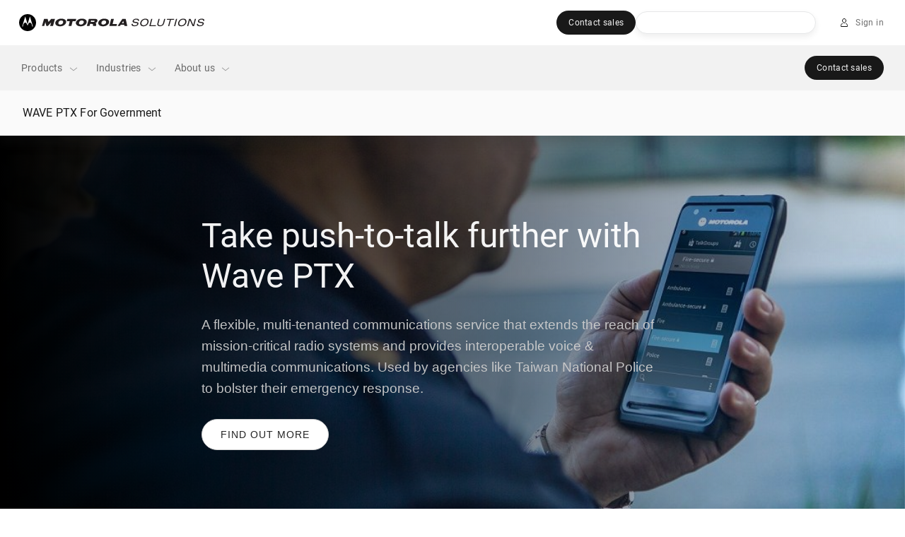

--- FILE ---
content_type: text/css;charset=utf-8
request_url: https://www.motorolasolutions.com/etc.clientlibs/msi-occ/clientlibs/clientlibs_layout-fix.lc-da868ef3d48e16a245ad0fc40bbe5323-lc.min.css
body_size: -109
content:
body{min-height:100vh;display:-ms-flexbox;display:flex;-ms-flex-pack:justify;justify-content:space-between;-ms-flex-direction:column;flex-direction:column}.authorMode body{min-height:auto;display:block}

/*# sourceMappingURL=layout-fix.css.map*/

--- FILE ---
content_type: text/css;charset=utf-8
request_url: https://www.motorolasolutions.com/etc.clientlibs/msi-occ/clientlibs/clientlibs_legacy.lc-b56326e99118f2430f129ee2831de9dc-lc.min.css
body_size: -56
content:
.viewport{height:100%;position:static;min-width:980px}@media screen and (min-width:0){.viewport{max-width:100%;overflow:hidden;min-width:0;position:relative}}.social-widget-shareText{color:#fff !important;font-weight:300 !important;line-height:1.2 !important}.font__white{color:#fff}#media_modal_session_content{display:none}

/*# sourceMappingURL=legacy.css.map*/

--- FILE ---
content_type: text/css
request_url: https://myapps.motorolasolutions.com/msi-global-styles/21.17.1/fonts.css
body_size: 290
content:
@font-face{font-family:UniversLTStd;src:url(./fonts/adc492fa-2e18-46e7-a334-19977a077ec2.eot);src:url(./fonts/adc492fa-2e18-46e7-a334-19977a077ec2.eot?#iefix) format("embedded-opentype"),url(./fonts/14f0370a-8385-437e-b5b8-5cb89e20e2ff.woff) format("woff"),url(./fonts/8c1d24ab-e7f8-4c29-a419-f87180fdf410.ttf) format("truetype"),url(./fonts/9baaf87b-982d-45c0-9518-8f5aec7c1292.svg#9baaf87b-982d-45c0-9518-8f5aec7c1292) format("svg");font-weight:400;font-style:normal;font-display:swap}@font-face{font-family:UniversLTStd-Cn;src:url(./fonts/c1f2f059-579b-465a-a13f-d70acd6c6212.eot);src:url(./fonts/c1f2f059-579b-465a-a13f-d70acd6c6212.eot?#iefix) format("embedded-opentype"),url(./fonts/b2388651-dd56-4c8e-8455-c55318f6a734.woff) format("woff"),url(./fonts/346ec69d-90a7-4fef-a216-1a0dafbd3798.ttf) format("truetype"),url(./fonts/d39b0ff2-cca2-4288-8f6a-c730f44feb81.svg#d39b0ff2-cca2-4288-8f6a-c730f44feb81) format("svg");font-weight:400;font-style:normal;font-display:swap}

/*# sourceMappingURL=fonts.css.map*/

--- FILE ---
content_type: text/css
request_url: https://myapps.motorolasolutions.com/msi-global-styles/21.17.1/icons.css
body_size: 570
content:
.icon{-ms-flex-item-align:center;align-self:center;vertical-align:middle;display:inline-block}.bg-dark .bg-light .fill-primary,.fill-primary{fill:#000}.bg-dark .fill-primary{fill:#fff}.bg-dark .bg-light .stroke-primary,.stroke-primary{stroke:#000}.bg-dark .stroke-primary{stroke:#fff}.icon-xs{line-height:16px}.icon-xs,.icon-xs>svg{height:16px;width:16px}.icon-xs>svg{display:block}.icon-sm{line-height:24px}.icon-sm,.icon-sm>svg{height:24px;width:24px}.icon-sm>svg{display:block}.icon-md{line-height:32px}.icon-md,.icon-md>svg{height:32px;width:32px}.icon-md>svg{display:block}.icon-lg{line-height:48px}.icon-lg,.icon-lg>svg{height:48px;width:48px}.icon-lg>svg{display:block}.icon-xl{line-height:64px}.icon-xl,.icon-xl>svg{height:64px;width:64px}.icon-xl>svg{display:block}.bg-dark .bg-light .icon-info .fill-primary,.icon-info .fill-primary{fill:#1f7da3!important}.bg-dark .bg-light .icon-info .stroke-primary,.icon-info .stroke-primary{stroke:#1f7da3!important}.bg-dark .bg-light .icon-warning .fill-primary,.icon-warning .fill-primary{fill:#996e00!important}.bg-dark .bg-light .icon-warning .stroke-primary,.icon-warning .stroke-primary{stroke:#996e00!important}.bg-dark .bg-light .icon-strong-warning .fill-primary,.icon-strong-warning .fill-primary{fill:#915330!important}.bg-dark .bg-light .icon-strong-warning .stroke-primary,.icon-strong-warning .stroke-primary{stroke:#915330!important}.bg-dark .bg-light .icon-error .fill-primary,.icon-error .fill-primary{fill:#a61b29!important}.bg-dark .bg-light .icon-error .stroke-primary,.icon-error .stroke-primary{stroke:#a61b29!important}.bg-dark .bg-light .icon-success .fill-primary,.icon-success .fill-primary{fill:#0a853d!important}.bg-dark .bg-light .icon-success .stroke-primary,.icon-success .stroke-primary{stroke:#0a853d!important}.bg-dark .icon-info .fill-primary{fill:#4ec0ed!important}.bg-dark .icon-info .stroke-primary{stroke:#4ec0ed!important}.bg-dark .icon-warning .fill-primary{fill:#ffd73a!important}.bg-dark .icon-warning .stroke-primary{stroke:#ffd73a!important}.bg-dark .icon-strong-warning .fill-primary{fill:#ff7d43!important}.bg-dark .icon-strong-warning .stroke-primary{stroke:#ff7d43!important}.bg-dark .icon-error .fill-primary{fill:#e23e4f!important}.bg-dark .icon-error .stroke-primary{stroke:#e23e4f!important}.bg-dark .icon-success .fill-primary{fill:#00c853!important}.bg-dark .icon-success .stroke-primary{stroke:#00c853!important}.bg-dark .bg-light .icon-muted .fill-primary,.icon-muted .fill-primary{fill:rgba(0,0,0,.25)!important}.bg-dark .icon-muted .fill-primary{fill:hsla(0,0%,100%,.25)!important}.bg-dark .bg-light .icon-muted .stroke-primary,.icon-muted .stroke-primary{stroke:rgba(0,0,0,.25)!important}.bg-dark .icon-muted .stroke-primary{stroke:hsla(0,0%,100%,.25)!important}.bg-dark .bg-light .icon-normal .fill-primary,.icon-normal .fill-primary{fill:rgba(0,0,0,.6)!important}.bg-dark .icon-normal .fill-primary{fill:hsla(0,0%,100%,.6)!important}.bg-dark .bg-light .icon-normal .stroke-primary,.icon-normal .stroke-primary{stroke:rgba(0,0,0,.6)!important}.bg-dark .icon-normal .stroke-primary{stroke:hsla(0,0%,100%,.6)!important}.bg-dark .bg-light .icon-strong .fill-primary,.icon-strong .fill-primary{fill:rgba(0,0,0,.95)!important}.bg-dark .icon-strong .fill-primary{fill:hsla(0,0%,100%,.95)!important}.bg-dark .bg-light .icon-strong .stroke-primary,.icon-strong .stroke-primary{stroke:rgba(0,0,0,.95)!important}.bg-dark .icon-strong .stroke-primary{stroke:hsla(0,0%,100%,.95)!important}.icon-white-muted .fill-primary{fill:hsla(0,0%,100%,.25)!important}.icon-white-muted .stroke-primary{stroke:hsla(0,0%,100%,.25)!important}.icon-white-normal .fill-primary{fill:hsla(0,0%,100%,.6)!important}.icon-white-normal .stroke-primary{stroke:hsla(0,0%,100%,.6)!important}.icon-white-strong .fill-primary{fill:hsla(0,0%,100%,.95)!important}.icon-white-strong .stroke-primary{stroke:hsla(0,0%,100%,.95)!important}.icon-black-muted .fill-primary{fill:rgba(0,0,0,.25)!important}.icon-black-muted .stroke-primary{stroke:rgba(0,0,0,.25)!important}.icon-black-normal .fill-primary{fill:rgba(0,0,0,.6)!important}.icon-black-normal .stroke-primary{stroke:rgba(0,0,0,.6)!important}.icon-black-strong .fill-primary{fill:rgba(0,0,0,.95)!important}.icon-black-strong .stroke-primary{stroke:rgba(0,0,0,.95)!important}

/*# sourceMappingURL=icons.css.map*/

--- FILE ---
content_type: text/css
request_url: https://myapps.motorolasolutions.com/msi-global-styles/21.17.1/images.css
body_size: 702
content:
.img-fluid,.img-thumbnail{max-width:100%;height:auto}.img-thumbnail{padding:.25rem;background-color:#fff;border:1px solid #dee2e6;border-radius:.25rem}.figure{display:inline-block}.figure-img{margin-bottom:8px;line-height:1}.figure-caption{font-size:90%;color:#6c757d}.thumbnail{border:0;position:relative;transition:box-shadow .15s ease-in-out;overflow:visible}.bg-dark .bg-light .thumbnail:hover,.thumbnail:hover{box-shadow:0 12px 16px 0 rgba(35,35,35,.2)}.bg-dark .thumbnail:hover{box-shadow:0 12px 16px 0 rgba(15,15,15,.8)}.thumbnail:after{position:absolute;top:0;bottom:0;left:0;right:0;content:"";transition:border,box-shadow .15s ease-in-out;border:1px solid transparent}.thumbnail:focus{outline:none}body.user-is-tabbing .thumbnail:focus:after{border:1px solid #00a3e0;box-shadow:0 0 0 2px rgba(0,163,224,.5)}

/*# sourceMappingURL=images.css.map*/

--- FILE ---
content_type: text/css
request_url: https://myapps.motorolasolutions.com/msi-global-styles/21.17.1/forms.css
body_size: 5149
content:
.form-control{display:block;width:100%;height:3rem;padding:.625rem 1rem;font-size:1rem;font-weight:400;line-height:1.625;color:rgba(0,0,0,.95);background-color:#fff;background-clip:padding-box;border:.0625rem solid rgba(0,0,0,.25);border-radius:0;transition:border-color .15s ease-in-out,box-shadow .15s ease-in-out}@media (prefers-reduced-motion:reduce){.form-control{transition:none}}.form-control::-ms-expand{background-color:transparent;border:0}.form-control:-moz-focusring{color:transparent;text-shadow:0 0 0 rgba(0,0,0,.95)}.form-control:focus{color:rgba(0,0,0,.95);background-color:#fff;border-color:#399eff;outline:0;box-shadow:none}.form-control::-webkit-input-placeholder{color:rgba(0,0,0,.25);opacity:1}.form-control::-moz-placeholder{color:rgba(0,0,0,.25);opacity:1}.form-control:-ms-input-placeholder{color:rgba(0,0,0,.25);opacity:1}.form-control::-ms-input-placeholder{color:rgba(0,0,0,.25);opacity:1}.form-control::placeholder{color:rgba(0,0,0,.25);opacity:1}.form-control:disabled,.form-control[readonly]{background-color:#fff;opacity:1}input[type=date].form-control,input[type=datetime-local].form-control,input[type=month].form-control,input[type=time].form-control{-webkit-appearance:none;-moz-appearance:none;appearance:none}select.form-control:focus::-ms-value{color:rgba(0,0,0,.95);background-color:#fff}.form-control-file,.form-control-range{display:block;width:100%}.col-form-label{margin-bottom:0;font-size:inherit}.col-form-label,.col-form-label-lg{padding-top:.6875rem;padding-bottom:.6875rem;line-height:1.625}.col-form-label-lg{font-size:1rem}.col-form-label-sm{padding-top:.4375rem;padding-bottom:.4375rem;font-size:.75rem;line-height:1.5}.form-control-plaintext{display:block;width:100%;padding:.625rem 0;margin-bottom:0;font-size:1rem;line-height:1.625;color:rgba(0,0,0,.6);background-color:transparent;border:solid transparent;border-width:.0625rem 0}.form-control-plaintext.form-control-lg,.form-control-plaintext.form-control-sm{padding-right:0;padding-left:0}.form-control-sm{height:2rem;padding:.375rem .5rem;font-size:.75rem;line-height:1.5;border-radius:0}.form-control-lg{height:3rem;padding:.625rem 1rem;font-size:1rem;line-height:1.625;border-radius:0}select.form-control[multiple],select.form-control[size],textarea.form-control{height:auto}.form-group{margin-bottom:1rem}.form-text{display:block;margin-top:6px}.form-row{display:-ms-flexbox;display:flex;-ms-flex-wrap:wrap;flex-wrap:wrap;margin-right:-5px;margin-left:-5px}.form-row>.col,.form-row>[class*=col-]{padding-right:5px;padding-left:5px}.form-check{position:relative;display:block;padding-left:2.25rem}.form-check-input{position:absolute;margin-top:12px;margin-left:-2.25rem}.form-check-input:disabled~.form-check-label,.form-check-input[disabled]~.form-check-label{color:rgba(0,0,0,.25)}.form-check-label{margin-bottom:0}.form-check-inline{display:-ms-inline-flexbox;display:inline-flex;-ms-flex-align:center;align-items:center;margin-right:.75rem}.form-check-inline .form-check-input{position:static;margin-top:0;margin-right:12px}.valid-feedback{font-size:.75rem;color:#0a853d}.valid-tooltip{position:absolute;top:100%;z-index:5;display:none;max-width:100%;padding:16px;margin-top:.1rem;font-size:.75rem;line-height:1.5;color:#fff;background-color:rgba(10,133,61,.9);border-radius:.25rem}.is-valid~.valid-feedback,.is-valid~.valid-tooltip,.was-validated :valid~.valid-feedback,.was-validated :valid~.valid-tooltip{display:block}.form-control.is-valid,.was-validated .form-control:valid{border-color:#0a853d;background-image:url("data:image/svg+xml;charset=utf-8,%3Csvg xmlns='http://www.w3.org/2000/svg' width='8' height='8'%3E%3Cpath fill='%230a853d' d='M2.3 6.73L.6 4.53c-.4-1.04.46-1.4 1.1-.8l1.1 1.4 3.4-3.8c.6-.63 1.6-.27 1.2.7l-4 4.6c-.43.5-.8.4-1.1.1z'/%3E%3C/svg%3E");background-position:right calc(.40625em + .3125rem) center;background-size:calc(.8125em + .625rem) calc(.8125em + .625rem)}.form-control.is-valid:focus,.was-validated .form-control:valid:focus{border-color:#0a853d;box-shadow:0 0 0 2px rgba(10,133,61,.25)}.was-validated textarea.form-control:valid,textarea.form-control.is-valid{padding-right:calc(1.625em + 1.25rem);background-position:top calc(.40625em + .3125rem) right calc(.40625em + .3125rem)}.custom-select.is-valid,.was-validated .custom-select:valid{border-color:#0a853d;padding-right:calc(.75em + 2.9375rem);background:url("data:image/svg+xml;charset=utf-8,%3Csvg xmlns='http://www.w3.org/2000/svg' width='4' height='5'%3E%3Cpath fill='%23343a40' d='M2 0L0 2h4zm0 5L0 3h4z'/%3E%3C/svg%3E") no-repeat right 1rem center/8px 10px,url("data:image/svg+xml;charset=utf-8,%3Csvg xmlns='http://www.w3.org/2000/svg' width='8' height='8'%3E%3Cpath fill='%230a853d' d='M2.3 6.73L.6 4.53c-.4-1.04.46-1.4 1.1-.8l1.1 1.4 3.4-3.8c.6-.63 1.6-.27 1.2.7l-4 4.6c-.43.5-.8.4-1.1.1z'/%3E%3C/svg%3E") #fff no-repeat center right 2rem/calc(.8125em + .625rem) calc(.8125em + .625rem)}.custom-select.is-valid:focus,.was-validated .custom-select:valid:focus{border-color:#0a853d;box-shadow:0 0 0 2px rgba(10,133,61,.25)}.form-check-input.is-valid~.form-check-label,.was-validated .form-check-input:valid~.form-check-label{color:#0a853d}.form-check-input.is-valid~.valid-feedback,.form-check-input.is-valid~.valid-tooltip,.was-validated .form-check-input:valid~.valid-feedback,.was-validated .form-check-input:valid~.valid-tooltip{display:block}.custom-control-input.is-valid~.custom-control-label,.was-validated .custom-control-input:valid~.custom-control-label{color:#0a853d}.custom-control-input.is-valid~.custom-control-label:before,.was-validated .custom-control-input:valid~.custom-control-label:before{border-color:#0a853d}.custom-control-input.is-valid:checked~.custom-control-label:before,.was-validated .custom-control-input:valid:checked~.custom-control-label:before{border-color:#0eb453;background-color:#0eb453}.custom-control-input.is-valid:focus~.custom-control-label:before,.was-validated .custom-control-input:valid:focus~.custom-control-label:before{box-shadow:0 0 0 2px rgba(10,133,61,.25)}.custom-control-input.is-valid:focus:not(:checked)~.custom-control-label:before,.custom-file-input.is-valid~.custom-file-label,.was-validated .custom-control-input:valid:focus:not(:checked)~.custom-control-label:before,.was-validated .custom-file-input:valid~.custom-file-label{border-color:#0a853d}.custom-file-input.is-valid:focus~.custom-file-label,.was-validated .custom-file-input:valid:focus~.custom-file-label{border-color:#0a853d;box-shadow:0 0 0 2px rgba(10,133,61,.25)}.invalid-feedback{font-size:.75rem;color:#a61b29}.invalid-tooltip{position:absolute;top:100%;z-index:5;display:none;max-width:100%;padding:16px;margin-top:.1rem;font-size:.75rem;line-height:1.5;color:#fff;background-color:rgba(166,27,41,.9);border-radius:.25rem}.is-invalid~.invalid-feedback,.is-invalid~.invalid-tooltip,.was-validated :invalid~.invalid-feedback,.was-validated :invalid~.invalid-tooltip{display:block}.form-control.is-invalid,.was-validated .form-control:invalid{border-color:#a61b29;background-image:url("data:image/svg+xml;charset=utf-8,%3Csvg xmlns='http://www.w3.org/2000/svg' width='12' height='12' fill='none' stroke='%23a61b29'%3E%3Ccircle cx='6' cy='6' r='4.5'/%3E%3Cpath stroke-linejoin='round' d='M5.8 3.6h.4L6 6.5z'/%3E%3Ccircle cx='6' cy='8.2' r='.6' fill='%23a61b29' stroke='none'/%3E%3C/svg%3E");background-position:right calc(.40625em + .3125rem) center;background-size:calc(.8125em + .625rem) calc(.8125em + .625rem)}.form-control.is-invalid:focus,.was-validated .form-control:invalid:focus{border-color:#a61b29;box-shadow:0 0 0 2px rgba(166,27,41,.25)}.was-validated textarea.form-control:invalid,textarea.form-control.is-invalid{padding-right:calc(1.625em + 1.25rem);background-position:top calc(.40625em + .3125rem) right calc(.40625em + .3125rem)}.custom-select.is-invalid,.was-validated .custom-select:invalid{border-color:#a61b29;padding-right:calc(.75em + 2.9375rem);background:url("data:image/svg+xml;charset=utf-8,%3Csvg xmlns='http://www.w3.org/2000/svg' width='4' height='5'%3E%3Cpath fill='%23343a40' d='M2 0L0 2h4zm0 5L0 3h4z'/%3E%3C/svg%3E") no-repeat right 1rem center/8px 10px,url("data:image/svg+xml;charset=utf-8,%3Csvg xmlns='http://www.w3.org/2000/svg' width='12' height='12' fill='none' stroke='%23a61b29'%3E%3Ccircle cx='6' cy='6' r='4.5'/%3E%3Cpath stroke-linejoin='round' d='M5.8 3.6h.4L6 6.5z'/%3E%3Ccircle cx='6' cy='8.2' r='.6' fill='%23a61b29' stroke='none'/%3E%3C/svg%3E") #fff no-repeat center right 2rem/calc(.8125em + .625rem) calc(.8125em + .625rem)}.custom-select.is-invalid:focus,.was-validated .custom-select:invalid:focus{border-color:#a61b29;box-shadow:0 0 0 2px rgba(166,27,41,.25)}.form-check-input.is-invalid~.form-check-label,.was-validated .form-check-input:invalid~.form-check-label{color:#a61b29}.form-check-input.is-invalid~.invalid-feedback,.form-check-input.is-invalid~.invalid-tooltip,.was-validated .form-check-input:invalid~.invalid-feedback,.was-validated .form-check-input:invalid~.invalid-tooltip{display:block}.custom-control-input.is-invalid~.custom-control-label,.was-validated .custom-control-input:invalid~.custom-control-label{color:#a61b29}.custom-control-input.is-invalid~.custom-control-label:before,.was-validated .custom-control-input:invalid~.custom-control-label:before{border-color:#a61b29}.custom-control-input.is-invalid:checked~.custom-control-label:before,.was-validated .custom-control-input:invalid:checked~.custom-control-label:before{border-color:#d22234;background-color:#d22234}.custom-control-input.is-invalid:focus~.custom-control-label:before,.was-validated .custom-control-input:invalid:focus~.custom-control-label:before{box-shadow:0 0 0 2px rgba(166,27,41,.25)}.custom-control-input.is-invalid:focus:not(:checked)~.custom-control-label:before,.custom-file-input.is-invalid~.custom-file-label,.was-validated .custom-control-input:invalid:focus:not(:checked)~.custom-control-label:before,.was-validated .custom-file-input:invalid~.custom-file-label{border-color:#a61b29}.custom-file-input.is-invalid:focus~.custom-file-label,.was-validated .custom-file-input:invalid:focus~.custom-file-label{border-color:#a61b29;box-shadow:0 0 0 2px rgba(166,27,41,.25)}.form-inline{display:-ms-flexbox;display:flex;-ms-flex-flow:row wrap;flex-flow:row wrap;-ms-flex-align:center;align-items:center}.form-inline .form-check{width:100%}@media (min-width:576px){.form-inline label{-ms-flex-pack:center;justify-content:center}.form-inline .form-group,.form-inline label{display:-ms-flexbox;display:flex;-ms-flex-align:center;align-items:center;margin-bottom:0}.form-inline .form-group{-ms-flex:0 0 auto;flex:0 0 auto;-ms-flex-flow:row wrap;flex-flow:row wrap}.form-inline .form-control{display:inline-block;width:auto;vertical-align:middle}.form-inline .form-control-plaintext{display:inline-block}.form-inline .custom-select,.form-inline .input-group{width:auto}.form-inline .form-check{display:-ms-flexbox;display:flex;-ms-flex-align:center;align-items:center;-ms-flex-pack:center;justify-content:center;width:auto;padding-left:0}.form-inline .form-check-input{position:relative;-ms-flex-negative:0;flex-shrink:0;margin-top:0;margin-right:6px;margin-left:0}.form-inline .custom-control{-ms-flex-align:center;align-items:center;-ms-flex-pack:center;justify-content:center}.form-inline .custom-control-label{margin-bottom:0}}input::-webkit-inner-spin-button,input::-webkit-outer-spin-button{-webkit-appearance:none;margin:0}input[type=number]{-moz-appearance:textfield}.sublabel{font-style:italic}.form-text,.label,.sublabel,label{font-size:.875rem;line-height:1.3125rem;letter-spacing:.0125rem}@media (min-width:576px){.form-text,.label,.sublabel,label{font-size:.75rem;line-height:1.125rem;letter-spacing:.03125rem}}.label-lg{font-size:.875rem;line-height:1.3125rem;letter-spacing:.0125rem}.bg-dark .bg-light label:not(.form-check-label),label:not(.form-check-label){color:rgba(0,0,0,.95)}.bg-dark label:not(.form-check-label){color:hsla(0,0%,100%,.95)}legend{font-size:.875rem;line-height:1.3125rem;font-weight:700;letter-spacing:.01875rem}@media (min-width:992px){legend{letter-spacing:.025rem}}.bg-dark .bg-light legend,legend{color:rgba(0,0,0,.95)}.bg-dark legend{color:hsla(0,0%,100%,.95)}textarea{resize:none}.bg-dark .bg-light .form-control,.form-control{color:rgba(0,0,0,.95);background-color:#fff;border-color:rgba(0,0,0,.25)}.bg-dark .form-control{color:hsla(0,0%,100%,.95);background-color:#343434;border-color:hsla(0,0%,100%,.25)}@media (min-width:576px){.form-control:not(.form-control-lg):not(.form-control-sm){font-size:.875rem;line-height:1.3125rem;letter-spacing:.0125rem;height:2.5rem;padding-top:.5rem;padding-bottom:.5625rem}}.bg-dark .bg-light .form-control.hover:not(:focus):not(.focus):not(.disabled):not(:disabled),.bg-dark .bg-light .form-control:hover:not(:focus):not(.focus):not(.disabled):not(:disabled),.form-control.hover:not(:focus):not(.focus):not(.disabled):not(:disabled),.form-control:hover:not(:focus):not(.focus):not(.disabled):not(:disabled){border-color:rgba(0,0,0,.6)}.bg-dark .form-control.hover:not(:focus):not(.focus):not(.disabled):not(:disabled),.bg-dark .form-control:hover:not(:focus):not(.focus):not(.disabled):not(:disabled){border-color:hsla(0,0%,100%,.6)}.form-control.focus,.form-control:focus{outline:none;border:1px solid #00a3e0;box-shadow:0 0 0 2px rgba(0,163,224,.5)}.bg-dark .bg-light .form-control.active,.bg-dark .bg-light .form-control:active,.form-control.active,.form-control:active{border-color:#005eb8}.bg-dark .form-control.active,.bg-dark .form-control:active{border-color:#00a3e0}.form-control.disabled,.form-control:disabled{cursor:not-allowed}.bg-dark .bg-light .form-control.disabled,.bg-dark .bg-light .form-control:disabled,.form-control.disabled,.form-control:disabled{color:rgba(0,0,0,.25);background-color:rgba(0,0,0,.1)}.bg-dark .form-control.disabled,.bg-dark .form-control:disabled{color:hsla(0,0%,100%,.25);background-color:hsla(0,0%,100%,.1)}.bg-dark .bg-light .form-control::-webkit-input-placeholder, .form-control::-webkit-input-placeholder{color:rgba(0,0,0,.25)}.bg-dark .bg-light .form-control::-moz-placeholder, .form-control::-moz-placeholder{color:rgba(0,0,0,.25)}.bg-dark .bg-light .form-control:-ms-input-placeholder, .form-control:-ms-input-placeholder{color:rgba(0,0,0,.25)}.bg-dark .bg-light .form-control::-ms-input-placeholder, .form-control::-ms-input-placeholder{color:rgba(0,0,0,.25)}.bg-dark .bg-light .form-control::placeholder,.form-control::placeholder{color:rgba(0,0,0,.25)}.bg-dark .form-control::-webkit-input-placeholder{color:hsla(0,0%,100%,.25)}.bg-dark .form-control::-moz-placeholder{color:hsla(0,0%,100%,.25)}.bg-dark .form-control:-ms-input-placeholder{color:hsla(0,0%,100%,.25)}.bg-dark .form-control::-ms-input-placeholder{color:hsla(0,0%,100%,.25)}.bg-dark .form-control::placeholder{color:hsla(0,0%,100%,.25)}.form-control.calendar{padding-right:calc(1.625em + 1.25rem);background-repeat:no-repeat;background-position:center right .5625rem;background-size:auto 1.5rem}.bg-dark .bg-light .form-control.calendar,.form-control.calendar{background-image:url("data:image/svg+xml;charset=utf-8,%3Csvg xmlns='http://www.w3.org/2000/svg' width='32' height='32'%3E%3Cpath fill='rgba(0,0,0,0.8)' class='fill-primary' d='M10.076 10.999V22.76h12.839V10.999H10.076zM9 9.923h14.914v13.914H9V9.923zM11.768 9h1.076v3.229h-1.076V9zm8.302 0h1.077v3.229H20.07V9zM9 14.228V13.15h14.914v1.077H9z'/%3E%3C/svg%3E")}.bg-dark .form-control.calendar{background-image:url("data:image/svg+xml;charset=utf-8,%3Csvg xmlns='http://www.w3.org/2000/svg' width='32' height='32'%3E%3Cpath fill='rgba(255,255,255,0.8)' class='fill-primary' d='M10.076 10.999V22.76h12.839V10.999H10.076zM9 9.923h14.914v13.914H9V9.923zM11.768 9h1.076v3.229h-1.076V9zm8.302 0h1.077v3.229H20.07V9zM9 14.228V13.15h14.914v1.077H9z'/%3E%3C/svg%3E")}.bg-dark .bg-light .form-control.calendar:disabled,.form-control.calendar:disabled{background-image:url("data:image/svg+xml;charset=utf-8,%3Csvg xmlns='http://www.w3.org/2000/svg' width='32' height='32'%3E%3Cpath fill='rgba(0,0,0,0.25)' class='fill-primary' d='M10.076 10.999V22.76h12.839V10.999H10.076zM9 9.923h14.914v13.914H9V9.923zM11.768 9h1.076v3.229h-1.076V9zm8.302 0h1.077v3.229H20.07V9zM9 14.228V13.15h14.914v1.077H9z'/%3E%3C/svg%3E")}.bg-dark .form-control.calendar:disabled{background-image:url("data:image/svg+xml;charset=utf-8,%3Csvg xmlns='http://www.w3.org/2000/svg' width='32' height='32'%3E%3Cpath fill='rgba(255,255,255,0.25)' class='fill-primary' d='M10.076 10.999V22.76h12.839V10.999H10.076zM9 9.923h14.914v13.914H9V9.923zM11.768 9h1.076v3.229h-1.076V9zm8.302 0h1.077v3.229H20.07V9zM9 14.228V13.15h14.914v1.077H9z'/%3E%3C/svg%3E")}.valid-feedback{display:none;width:100%;margin-top:6px;font-size:.875rem;line-height:1.3125rem;letter-spacing:.0125rem}@media (min-width:576px){.valid-feedback{font-size:.75rem;line-height:1.125rem;letter-spacing:.03125rem}}.bg-dark .bg-light .valid-feedback,.valid-feedback{color:#0a853d}.bg-dark .valid-feedback{color:#00c853}.form-control.is-valid,.was-validated .form-control:valid{padding-right:calc(1.625em + 1.25rem);background-repeat:no-repeat;background-position:center right 1rem;background-size:auto 1.5rem}.bg-dark .bg-light .form-control.is-valid,.bg-dark .bg-light .was-validated .form-control:valid,.form-control.is-valid,.was-validated .form-control:valid{background-image:url("data:image/svg+xml;charset=utf-8,%3Csvg xmlns='http://www.w3.org/2000/svg' width='32' height='32'%3E%3Cpath fill='%2339b54a' class='fill-primary' d='M14.477 19.649L23.127 11l.691.692-9.34 9.34L9 15.555l.692-.692z'/%3E%3C/svg%3E")}.bg-dark .bg-light .form-control.is-valid,.bg-dark .bg-light .form-control.is-valid.hover:not(:focus):not(.focus):not(.disabled):not(:disabled),.bg-dark .bg-light .form-control.is-valid:hover:not(:focus):not(.focus):not(.disabled):not(:disabled),.bg-dark .bg-light .was-validated .form-control:valid,.bg-dark .bg-light .was-validated .form-control:valid.hover:not(:focus):not(.focus):not(.disabled):not(:disabled),.bg-dark .bg-light .was-validated .form-control:valid:hover:not(:focus):not(.focus):not(.disabled):not(:disabled),.form-control.is-valid,.form-control.is-valid.hover:not(:focus):not(.focus):not(.disabled):not(:disabled),.form-control.is-valid:hover:not(:focus):not(.focus):not(.disabled):not(:disabled),.was-validated .form-control:valid,.was-validated .form-control:valid.hover:not(:focus):not(.focus):not(.disabled):not(:disabled),.was-validated .form-control:valid:hover:not(:focus):not(.focus):not(.disabled):not(:disabled){border-color:#00c853}.bg-dark .bg-light .form-control.is-valid:focus,.bg-dark .bg-light .was-validated .form-control:valid:focus,.form-control.is-valid:focus,.was-validated .form-control:valid:focus{box-shadow:0 0 0 2px rgba(0,200,83,.5)}.bg-dark .form-control.is-valid,.bg-dark .was-validated .form-control:valid{background-image:url("data:image/svg+xml;charset=utf-8,%3Csvg xmlns='http://www.w3.org/2000/svg' width='32' height='32'%3E%3Cpath fill='%2339b54a' class='fill-primary' d='M14.477 19.649L23.127 11l.691.692-9.34 9.34L9 15.555l.692-.692z'/%3E%3C/svg%3E")}.bg-dark .form-control.is-valid,.bg-dark .form-control.is-valid.hover:not(:focus):not(.focus):not(.disabled):not(:disabled),.bg-dark .form-control.is-valid:hover:not(:focus):not(.focus):not(.disabled):not(:disabled),.bg-dark .was-validated .form-control:valid,.bg-dark .was-validated .form-control:valid.hover:not(:focus):not(.focus):not(.disabled):not(:disabled),.bg-dark .was-validated .form-control:valid:hover:not(:focus):not(.focus):not(.disabled):not(:disabled){border-color:#00c853}.bg-dark .form-control.is-valid:focus,.bg-dark .was-validated .form-control:valid:focus{box-shadow:0 0 0 2px rgba(0,200,83,.5)}.form-control.is-valid~.valid-feedback,.was-validated .form-control:valid~.valid-feedback{display:block}.invalid-feedback{display:none;width:100%;margin-top:6px;font-size:.875rem;line-height:1.3125rem;letter-spacing:.0125rem}@media (min-width:576px){.invalid-feedback{font-size:.75rem;line-height:1.125rem;letter-spacing:.03125rem}}.bg-dark .bg-light .invalid-feedback,.invalid-feedback{color:#a61b29}.bg-dark .invalid-feedback{color:#e23e4f}.form-control.is-invalid,.was-validated .form-control:invalid{padding-right:calc(1.625em + 1.25rem);background-repeat:no-repeat;background-position:center right 1rem;background-size:auto 1.5rem}.bg-dark .bg-light .form-control.is-invalid,.bg-dark .bg-light .was-validated .form-control:invalid,.form-control.is-invalid,.was-validated .form-control:invalid{background-image:url("data:image/svg+xml;charset=utf-8,%3Csvg xmlns='http://www.w3.org/2000/svg' width='32' height='32'%3E%3Cpath fill='%23e23e4f' class='fill-primary' d='M23.837 22.146L16.611 9.154c-.077-.154-.308-.154-.385 0L9 22.146v.23l.23.154h14.453l.231-.153v-.231h-.077zm-6.765-8.533l-.307 4.997h-.692l-.308-4.997h1.384-.077zm-.692 7.457a.689.689 0 01-.692-.692.69.69 0 01.692-.692c.385 0 .692.307.692.692a.689.689 0 01-.692.692z'/%3E%3C/svg%3E")}.bg-dark .bg-light .form-control.is-invalid,.bg-dark .bg-light .form-control.is-invalid.hover:not(:focus):not(.focus):not(.disabled):not(:disabled),.bg-dark .bg-light .form-control.is-invalid:hover:not(:focus):not(.focus):not(.disabled):not(:disabled),.bg-dark .bg-light .was-validated .form-control:invalid,.bg-dark .bg-light .was-validated .form-control:invalid.hover:not(:focus):not(.focus):not(.disabled):not(:disabled),.bg-dark .bg-light .was-validated .form-control:invalid:hover:not(:focus):not(.focus):not(.disabled):not(:disabled),.form-control.is-invalid,.form-control.is-invalid.hover:not(:focus):not(.focus):not(.disabled):not(:disabled),.form-control.is-invalid:hover:not(:focus):not(.focus):not(.disabled):not(:disabled),.was-validated .form-control:invalid,.was-validated .form-control:invalid.hover:not(:focus):not(.focus):not(.disabled):not(:disabled),.was-validated .form-control:invalid:hover:not(:focus):not(.focus):not(.disabled):not(:disabled){border-color:#e23e4f}.bg-dark .bg-light .form-control.is-invalid:focus,.bg-dark .bg-light .was-validated .form-control:invalid:focus,.form-control.is-invalid:focus,.was-validated .form-control:invalid:focus{box-shadow:0 0 0 2px rgba(226,62,79,.5)}.bg-dark .form-control.is-invalid,.bg-dark .was-validated .form-control:invalid{background-image:url("data:image/svg+xml;charset=utf-8,%3Csvg xmlns='http://www.w3.org/2000/svg' width='32' height='32'%3E%3Cpath fill='%23e23e4f' class='fill-primary' d='M23.837 22.146L16.611 9.154c-.077-.154-.308-.154-.385 0L9 22.146v.23l.23.154h14.453l.231-.153v-.231h-.077zm-6.765-8.533l-.307 4.997h-.692l-.308-4.997h1.384-.077zm-.692 7.457a.689.689 0 01-.692-.692.69.69 0 01.692-.692c.385 0 .692.307.692.692a.689.689 0 01-.692.692z'/%3E%3C/svg%3E")}.bg-dark .form-control.is-invalid,.bg-dark .form-control.is-invalid.hover:not(:focus):not(.focus):not(.disabled):not(:disabled),.bg-dark .form-control.is-invalid:hover:not(:focus):not(.focus):not(.disabled):not(:disabled),.bg-dark .was-validated .form-control:invalid,.bg-dark .was-validated .form-control:invalid.hover:not(:focus):not(.focus):not(.disabled):not(:disabled),.bg-dark .was-validated .form-control:invalid:hover:not(:focus):not(.focus):not(.disabled):not(:disabled){border-color:#e23e4f}.bg-dark .form-control.is-invalid:focus,.bg-dark .was-validated .form-control:invalid:focus{box-shadow:0 0 0 2px rgba(226,62,79,.5)}.form-control.is-invalid~.invalid-feedback,.was-validated .form-control:invalid~.invalid-feedback{display:block}.warning-feedback{display:none;width:100%;margin-top:6px;font-size:.875rem;line-height:1.3125rem;letter-spacing:.0125rem}@media (min-width:576px){.warning-feedback{font-size:.75rem;line-height:1.125rem;letter-spacing:.03125rem}}.bg-dark .bg-light .warning-feedback,.warning-feedback{color:#996e00}.bg-dark .warning-feedback{color:#ffd73a}.form-control.is-warning{padding-right:calc(1.625em + 1.25rem);background-repeat:no-repeat;background-position:center right 1rem;background-size:auto 1.5rem}.bg-dark .bg-light .form-control.is-warning,.form-control.is-warning{background-image:url("data:image/svg+xml;charset=utf-8,%3Csvg xmlns='http://www.w3.org/2000/svg' width='32' height='32'%3E%3Cpath fill='%23ffd73a' class='fill-primary' d='M23.837 22.146L16.611 9.154c-.077-.154-.308-.154-.385 0L9 22.146v.23l.23.154h14.453l.231-.153v-.231h-.077zm-6.765-8.533l-.307 4.997h-.692l-.308-4.997h1.384-.077zm-.692 7.457a.689.689 0 01-.692-.692.69.69 0 01.692-.692c.385 0 .692.307.692.692a.689.689 0 01-.692.692z'/%3E%3C/svg%3E")}.bg-dark .bg-light .form-control.is-warning,.bg-dark .bg-light .form-control.is-warning.hover:not(:focus):not(.focus):not(.disabled):not(:disabled),.bg-dark .bg-light .form-control.is-warning:hover:not(:focus):not(.focus):not(.disabled):not(:disabled),.form-control.is-warning,.form-control.is-warning.hover:not(:focus):not(.focus):not(.disabled):not(:disabled),.form-control.is-warning:hover:not(:focus):not(.focus):not(.disabled):not(:disabled){border-color:#ffd73a}.bg-dark .bg-light .form-control.is-warning:focus,.form-control.is-warning:focus{box-shadow:0 0 0 2px rgba(255,215,58,.5)}.bg-dark .form-control.is-warning{background-image:url("data:image/svg+xml;charset=utf-8,%3Csvg xmlns='http://www.w3.org/2000/svg' width='32' height='32'%3E%3Cpath fill='%23ffd73a' class='fill-primary' d='M23.837 22.146L16.611 9.154c-.077-.154-.308-.154-.385 0L9 22.146v.23l.23.154h14.453l.231-.153v-.231h-.077zm-6.765-8.533l-.307 4.997h-.692l-.308-4.997h1.384-.077zm-.692 7.457a.689.689 0 01-.692-.692.69.69 0 01.692-.692c.385 0 .692.307.692.692a.689.689 0 01-.692.692z'/%3E%3C/svg%3E")}.bg-dark .form-control.is-warning,.bg-dark .form-control.is-warning.hover:not(:focus):not(.focus):not(.disabled):not(:disabled),.bg-dark .form-control.is-warning:hover:not(:focus):not(.focus):not(.disabled):not(:disabled){border-color:#ffd73a}.bg-dark .form-control.is-warning:focus{box-shadow:0 0 0 2px rgba(255,215,58,.5)}.form-control.is-warning~.warning-feedback{display:block}.information-feedback{display:none;width:100%;margin-top:6px;font-size:.875rem;line-height:1.3125rem;letter-spacing:.0125rem}@media (min-width:576px){.information-feedback{font-size:.75rem;line-height:1.125rem;letter-spacing:.03125rem}}.bg-dark .bg-light .information-feedback,.information-feedback{color:#1f7da3}.bg-dark .information-feedback{color:#4ec0ed}.form-control.is-information{padding-right:calc(1.625em + 1.25rem);background-repeat:no-repeat;background-position:center right 1rem;background-size:auto 1.5rem}.bg-dark .bg-light .form-control.is-information,.form-control.is-information{background-image:url("data:image/svg+xml;charset=utf-8,%3Csvg xmlns='http://www.w3.org/2000/svg' width='32' height='32'%3E%3Cpath fill='%234ec0ed' class='fill-primary' d='M16.457 9C12.383 9 9 12.306 9 16.457c0 4.075 3.306 7.457 7.457 7.457 4.075 0 7.457-3.306 7.457-7.457 0-4.074-3.306-7.457-7.457-7.457zm1.076 11.608c-.384.154-1 .385-1.46.385-.308 0-.538-.077-.692-.23-.23-.231-.23-.539-.23-.923.076-.538.614-2.537.768-3.383.077-.23.077-.692-.077-.846-.23-.23-.846-.076-1.153 0l.077-.384c.384-.154 1-.384 1.384-.384.307 0 .538.077.691.23.231.23.231.615.231.923 0 .23 0 .154-.692 2.921-.077.385-.307 1.076 0 1.307.308.23 1 .077 1.153 0l-.077.384h.077zm-.384-7.303a.689.689 0 01-.692-.692.69.69 0 01.692-.692.69.69 0 01.692.692.689.689 0 01-.692.692z'/%3E%3C/svg%3E")}.bg-dark .bg-light .form-control.is-information,.bg-dark .bg-light .form-control.is-information.hover:not(:focus):not(.focus):not(.disabled):not(:disabled),.bg-dark .bg-light .form-control.is-information:hover:not(:focus):not(.focus):not(.disabled):not(:disabled),.form-control.is-information,.form-control.is-information.hover:not(:focus):not(.focus):not(.disabled):not(:disabled),.form-control.is-information:hover:not(:focus):not(.focus):not(.disabled):not(:disabled){border-color:#4ec0ed}.bg-dark .bg-light .form-control.is-information:focus,.form-control.is-information:focus{box-shadow:0 0 0 2px rgba(78,192,237,.5)}.bg-dark .form-control.is-information{background-image:url("data:image/svg+xml;charset=utf-8,%3Csvg xmlns='http://www.w3.org/2000/svg' width='32' height='32'%3E%3Cpath fill='%234ec0ed' class='fill-primary' d='M16.457 9C12.383 9 9 12.306 9 16.457c0 4.075 3.306 7.457 7.457 7.457 4.075 0 7.457-3.306 7.457-7.457 0-4.074-3.306-7.457-7.457-7.457zm1.076 11.608c-.384.154-1 .385-1.46.385-.308 0-.538-.077-.692-.23-.23-.231-.23-.539-.23-.923.076-.538.614-2.537.768-3.383.077-.23.077-.692-.077-.846-.23-.23-.846-.076-1.153 0l.077-.384c.384-.154 1-.384 1.384-.384.307 0 .538.077.691.23.231.23.231.615.231.923 0 .23 0 .154-.692 2.921-.077.385-.307 1.076 0 1.307.308.23 1 .077 1.153 0l-.077.384h.077zm-.384-7.303a.689.689 0 01-.692-.692.69.69 0 01.692-.692.69.69 0 01.692.692.689.689 0 01-.692.692z'/%3E%3C/svg%3E")}.bg-dark .form-control.is-information,.bg-dark .form-control.is-information.hover:not(:focus):not(.focus):not(.disabled):not(:disabled),.bg-dark .form-control.is-information:hover:not(:focus):not(.focus):not(.disabled):not(:disabled){border-color:#4ec0ed}.bg-dark .form-control.is-information:focus{box-shadow:0 0 0 2px rgba(78,192,237,.5)}.form-control.is-information~.information-feedback{display:block}.form-check{line-height:1rem}.form-check-input{opacity:0}.form-check-input~.form-check-label:before{content:"";position:absolute;left:0;top:0;border-style:solid;border-width:1px}.form-check-input[type=radio]~.form-check-label:before{border-radius:100%}.bg-dark .bg-light .form-check-input[type=radio]:checked:not(:focus):not(:disabled)~.form-check-label:before,.form-check-input[type=radio]:checked:not(:focus):not(:disabled)~.form-check-label:before{border-color:rgba(0,0,0,.8)}.bg-dark .form-check-input[type=radio]:checked:not(:focus):not(:disabled)~.form-check-label:before{border-color:hsla(0,0%,100%,.8)}.form-check-input[type=checkbox]:checked~.form-check-label:after,.form-check-input[type=checkbox]:indeterminate~.form-check-label:after{content:"";display:block;background:transparent;border-width:0 0 .125rem .125rem;position:absolute;border-style:solid}.form-check-input[type=checkbox]:checked~.form-check-label:after{-webkit-transform:rotate(-45deg);transform:rotate(-45deg)}.form-check-input[type=checkbox]:indeterminate~.form-check-label:after{border-left-width:0}.form-check-input[type=radio]:checked~.form-check-label:after{content:"";display:block;position:absolute;border-radius:100%}.bg-dark .bg-light .form-check-input~.form-check-label:before,.form-check-input~.form-check-label:before{background-color:transparent;border-color:rgba(0,0,0,.6)}.bg-dark .bg-light .form-check-input:checked~.form-check-label:before,.bg-dark .bg-light .form-check-input[type=checkbox]:indeterminate~.form-check-label:before,.form-check-input:checked~.form-check-label:before,.form-check-input[type=checkbox]:indeterminate~.form-check-label:before{border-color:rgba(0,0,0,.95)}.bg-dark .bg-light .form-check-input:disabled~.form-check-label:before,.form-check-input:disabled~.form-check-label:before{background-color:rgba(0,0,0,.1);border-color:rgba(0,0,0,.05)}.bg-dark .bg-light .form-check-input[type=checkbox]:checked:not(:disabled)~.form-check-label:before,.bg-dark .bg-light .form-check-input[type=checkbox]:indeterminate:not(:disabled)~.form-check-label:before,.form-check-input[type=checkbox]:checked:not(:disabled)~.form-check-label:before,.form-check-input[type=checkbox]:indeterminate:not(:disabled)~.form-check-label:before{background-color:rgba(0,0,0,.95)}.bg-dark .bg-light .form-check-input[type=checkbox]:checked:not(:disabled)~.form-check-label:after,.bg-dark .bg-light .form-check-input[type=checkbox]:indeterminate:not(:disabled)~.form-check-label:after,.form-check-input[type=checkbox]:checked:not(:disabled)~.form-check-label:after,.form-check-input[type=checkbox]:indeterminate:not(:disabled)~.form-check-label:after{border-color:hsla(0,0%,100%,.95)}.bg-dark .bg-light .form-check-input[type=checkbox]:checked:disabled~.form-check-label:after,.bg-dark .bg-light .form-check-input[type=checkbox]:indeterminate:disabled~.form-check-label:after,.form-check-input[type=checkbox]:checked:disabled~.form-check-label:after,.form-check-input[type=checkbox]:indeterminate:disabled~.form-check-label:after{border-color:rgba(0,0,0,.1)}.bg-dark .bg-light .form-check-input[type=radio]:checked~.form-check-label:after,.form-check-input[type=radio]:checked~.form-check-label:after{background-color:rgba(0,0,0,.95)}.bg-dark .bg-light .form-check-input[type=radio].disabled:checked~.form-check-label:after,.bg-dark .bg-light .form-check-input[type=radio][disabled]:checked~.form-check-label:after,.form-check-input[type=radio].disabled:checked~.form-check-label:after,.form-check-input[type=radio][disabled]:checked~.form-check-label:after{background-color:rgba(0,0,0,.05)}.bg-dark .form-check-input~.form-check-label:before{background-color:transparent;border-color:hsla(0,0%,100%,.6)}.bg-dark .form-check-input:checked~.form-check-label:before,.bg-dark .form-check-input[type=checkbox]:indeterminate~.form-check-label:before{border-color:hsla(0,0%,100%,.95)}.bg-dark .form-check-input:disabled~.form-check-label:before{background-color:hsla(0,0%,100%,.1);border-color:hsla(0,0%,100%,.05)}.bg-dark .form-check-input[type=checkbox]:checked:not(:disabled)~.form-check-label:before,.bg-dark .form-check-input[type=checkbox]:indeterminate:not(:disabled)~.form-check-label:before{background-color:hsla(0,0%,100%,.95)}.bg-dark .form-check-input[type=checkbox]:checked:not(:disabled)~.form-check-label:after,.bg-dark .form-check-input[type=checkbox]:indeterminate:not(:disabled)~.form-check-label:after{border-color:rgba(0,0,0,.95)}.bg-dark .form-check-input[type=checkbox]:checked:disabled~.form-check-label:after,.bg-dark .form-check-input[type=checkbox]:indeterminate:disabled~.form-check-label:after{border-color:hsla(0,0%,100%,.1)}.bg-dark .form-check-input[type=radio]:checked~.form-check-label:after{background-color:hsla(0,0%,100%,.95)}.bg-dark .form-check-input[type=radio].disabled:checked~.form-check-label:after,.bg-dark .form-check-input[type=radio][disabled]:checked~.form-check-label:after{background-color:hsla(0,0%,100%,.05)}.bg-dark .bg-light .form-check-input:not(:disabled)~.form-check-label,.form-check-input:not(:disabled)~.form-check-label{color:rgba(0,0,0,.6)}.bg-dark .bg-light .form-check-input:not(:disabled):checked~.form-check-label,.bg-dark .bg-light .form-check-input:not(:disabled)[type=checkbox]:indeterminate~.form-check-label,.form-check-input:not(:disabled):checked~.form-check-label,.form-check-input:not(:disabled)[type=checkbox]:indeterminate~.form-check-label{color:rgba(0,0,0,.95)}.bg-dark .form-check-input:disabled~.form-check-label{color:hsla(0,0%,100%,.25)}.bg-dark .form-check-input:not(:disabled)~.form-check-label{color:hsla(0,0%,100%,.95)}.bg-dark .form-check-input:not(:disabled)[type=checkbox]:indeterminate~.form-check-label{color:hsla(0,0%,100%,.95)}.form-check-input:focus~.form-check-label:before{border:1px solid #00a3e0;box-shadow:0 0 0 2px rgba(0,163,224,.5)}.form-check-input,.form-check-input~.form-check-label:before,.form-check-lg .form-check-input,.form-check-lg .form-check-input~.form-check-label:before{margin-top:12px;width:1.5rem;height:1.5rem}.form-check-input~.form-check-label:after,.form-check-lg .form-check-input~.form-check-label:after{margin-top:12px}.form-check-input[type=checkbox]:checked~.form-check-label:after,.form-check-input[type=checkbox]:indeterminate~.form-check-label:after,.form-check-lg .form-check-input[type=checkbox]:checked~.form-check-label:after,.form-check-lg .form-check-input[type=checkbox]:indeterminate~.form-check-label:after{width:.9375rem;height:.4375rem;top:.375rem;left:.3125rem}.form-check-input[type=radio]~.form-check-label:after,.form-check-lg .form-check-input[type=radio]~.form-check-label:after{width:.875rem;height:.875rem;top:.3125rem;left:.3125rem}.form-check-input~.form-check-label,.form-check-lg .form-check-input~.form-check-label,.form-check-lg .form-check-switch~.form-check-label,.form-check-switch~.form-check-label{font-size:1rem;line-height:1.625rem;letter-spacing:normal;padding-top:.6875rem;padding-bottom:.6875rem}@media (min-width:576px){.form-check{padding-left:1.5rem}.form-check-input{margin-left:-1.5rem;margin-top:8px}.form-check-input,.form-check-input~.form-check-label:before{margin-top:8px;width:1rem;height:1rem}.form-check-input~.form-check-label:after{margin-top:8px}.form-check-input[type=checkbox]:checked~.form-check-label:after,.form-check-input[type=checkbox]:indeterminate~.form-check-label:after{width:.625rem;height:.3125rem;top:.25rem;left:.1875rem}.form-check-input[type=radio]~.form-check-label:after{width:.5rem;height:.5rem;top:.25rem;left:.25rem}.form-check-input~.form-check-label,.form-check-switch~.form-check-label{padding-top:6px;padding-bottom:5px;font-size:.875rem;line-height:1.3125rem;letter-spacing:.0125rem}.form-check-inline .form-check-input{margin-right:8px}}.form-check-lg{padding-left:2.25rem}.form-check-lg .form-check-input{margin-left:-2.25rem}.form-check-lg.form-check-inline .form-check-input{margin-right:12px}.form-check-inline{padding-left:0}.form-check-inline .form-check-input{margin-left:0}.bg-dark .bg-light .form-check-input-secondary[type=checkbox]:not(:disabled):checked~.form-check-label:before,.bg-dark .bg-light .form-check-input-secondary[type=checkbox]:not(:disabled):indeterminate~.form-check-label:before,.form-check-input-secondary[type=checkbox]:not(:disabled):checked~.form-check-label:before,.form-check-input-secondary[type=checkbox]:not(:disabled):indeterminate~.form-check-label:before{background-color:transparent}.bg-dark .form-check-input-secondary[type=checkbox]:not(:disabled):checked~.form-check-label:before,.bg-dark .form-check-input-secondary[type=checkbox]:not(:disabled):indeterminate~.form-check-label:before{background-color:transparent}.bg-dark .bg-light .form-check-input-secondary[type=checkbox]:not(:disabled):checked~.form-check-label:after,.bg-dark .bg-light .form-check-input-secondary[type=checkbox]:not(:disabled):indeterminate~.form-check-label:after,.form-check-input-secondary[type=checkbox]:not(:disabled):checked~.form-check-label:after,.form-check-input-secondary[type=checkbox]:not(:disabled):indeterminate~.form-check-label:after{border-color:rgba(0,0,0,.95)}.bg-dark .form-check-input-secondary[type=checkbox]:not(:disabled):checked~.form-check-label:after,.bg-dark .form-check-input-secondary[type=checkbox]:not(:disabled):indeterminate~.form-check-label:after{border-color:hsla(0,0%,100%,.95)}.form-check-standalone,.form-check-switch-standalone{display:-ms-inline-flexbox;display:inline-flex;-ms-flex-item-align:center;align-self:center;vertical-align:middle;padding:0}.form-check-standalone>.form-check-input{position:static;margin:0}.form-check-standalone>.form-check-input~.form-check-label:after,.form-check-standalone>.form-check-input~.form-check-label:before{margin-top:0}.form-check-standalone{-ms-flex-positive:0;flex-grow:0;-ms-flex-negative:0;flex-shrink:0}.form-check-standalone,.form-check-standalone.form-check-lg{-ms-flex-preferred-size:2.25rem;flex-basis:2.25rem}@media (min-width:576px){.form-check-standalone{-ms-flex-preferred-size:1.5rem;flex-basis:1.5rem}}.form-check-inline-switch{display:-ms-inline-flexbox;display:inline-flex;margin-right:12px}.form-check-switch{opacity:0;position:absolute;left:0}.form-check-switch~.form-check-label{padding-left:.875rem}.form-check-switch~.form-check-label:after,.form-check-switch~.form-check-label:before{content:"";position:absolute;display:block}.form-check-switch~.form-check-label:before{top:0;left:0;border:.0625rem solid transparent}.form-check-switch~.form-check-label:after{left:.0625rem;transition:all .15s ease-in-out}.bg-dark .bg-light .form-check-switch~.form-check-label,.form-check-switch~.form-check-label{color:rgba(0,0,0,.6)}.bg-dark .bg-light .form-check-switch~.form-check-label:before,.form-check-switch~.form-check-label:before{background-color:rgba(0,0,0,.1)}.bg-dark .bg-light .form-check-switch~.form-check-label:after,.form-check-switch~.form-check-label:after{background-color:hsla(0,0%,100%,.95)}.bg-dark .bg-light .form-check-switch:focus~.form-check-label:before,.form-check-switch:focus~.form-check-label:before{border:1px solid #00a3e0;box-shadow:0 0 0 2px rgba(0,163,224,.5)}.bg-dark .bg-light .form-check-switch:checked~.form-check-label,.form-check-switch:checked~.form-check-label{color:rgba(0,0,0,.95)}.bg-dark .bg-light .form-check-switch:checked~.form-check-label:after,.form-check-switch:checked~.form-check-label:after{background-color:rgba(0,0,0,.95)}.bg-dark .bg-light .form-check-switch:disabled~.form-check-label,.form-check-switch:disabled~.form-check-label{color:rgba(0,0,0,.25)}.bg-dark .bg-light .form-check-switch:disabled~.form-check-label:before,.form-check-switch:disabled~.form-check-label:before{background-color:rgba(0,0,0,.1);border-color:rgba(0,0,0,.05)}.bg-dark .bg-light .form-check-switch:disabled~.form-check-label:after,.form-check-switch:disabled~.form-check-label:after{background-color:rgba(0,0,0,.1)}.bg-dark .form-check-switch~.form-check-label{color:hsla(0,0%,100%,.6)}.bg-dark .form-check-switch~.form-check-label:before{background-color:hsla(0,0%,100%,.6)}.bg-dark .form-check-switch~.form-check-label:after{background-color:rgba(0,0,0,.95)}.bg-dark .form-check-switch:focus~.form-check-label:before{border:1px solid #00a3e0;box-shadow:0 0 0 2px rgba(0,163,224,.5)}.bg-dark .form-check-switch:checked~.form-check-label{color:hsla(0,0%,100%,.95)}.bg-dark .form-check-switch:checked~.form-check-label:after{background-color:hsla(0,0%,100%,.95)}.bg-dark .form-check-switch:disabled~.form-check-label{color:hsla(0,0%,100%,.25)}.bg-dark .form-check-switch:disabled~.form-check-label:before{background-color:hsla(0,0%,100%,.1);border-color:hsla(0,0%,100%,.05)}.bg-dark .form-check-switch:disabled~.form-check-label:after{background-color:hsla(0,0%,100%,.1)}.form-check-lg .form-check-switch,.form-check-switch{margin-top:.875rem;width:2.375rem;height:1.25rem}.form-check-lg .form-check-switch~.form-check-label:before,.form-check-switch~.form-check-label:before{margin-top:.875rem;width:2.375rem;height:1.25rem;border-radius:.625rem}.form-check-lg .form-check-switch~.form-check-label:after,.form-check-switch~.form-check-label:after{margin-top:.875rem;width:1rem;height:1rem;border-radius:.5rem;top:.125rem;left:.125rem}.form-check-lg .form-check-switch:checked~.form-check-label:after,.form-check-switch:checked~.form-check-label:after{left:1.25rem}@media (min-width:576px){.form-check-switch{margin-top:.5rem;width:1.875rem;height:1rem}.form-check-switch~.form-check-label:before{margin-top:.5rem;width:1.875rem;height:1rem;border-radius:.5rem}.form-check-switch~.form-check-label:after{margin-top:.5rem;width:.875rem;height:.875rem;border-radius:.4375rem;top:.0625rem;left:.0625rem}.form-check-switch:checked~.form-check-label:after{left:.9375rem}}.form-check-switch-standalone>.form-check-switch{position:static;margin:0}.form-check-switch-standalone>.form-check-switch~.form-check-label{margin:0;padding-left:0}.form-check-switch-standalone>.form-check-switch~.form-check-label:after,.form-check-switch-standalone>.form-check-switch~.form-check-label:before{margin-top:0}.form-check-switch-standalone,.form-check-switch-standalone.form-check-lg{-ms-flex-preferred-size:3.125rem;flex-basis:3.125rem}@media (min-width:576px){.form-check-switch-standalone{-ms-flex-preferred-size:2.375rem;flex-basis:2.375rem}}.form-inline.pagination input{width:58px}.form-inline.pagination .dropdown-menu,.form-inline.pagination .dropdown-toggle{min-width:74px}

/*# sourceMappingURL=forms.css.map*/

--- FILE ---
content_type: text/css
request_url: https://myapps.motorolasolutions.com/msi-global-styles/21.17.1/buttons.css
body_size: 2695
content:
.btn-link>.link-text{background-repeat:no-repeat;background-size:0 100%;transition:background-size .6s ease}.bg-dark .bg-light .btn-link>.link-text,.btn-link>.link-text{background-image:linear-gradient(transparent calc(100% - 1px),rgba(0,94,184,.5) 1px)}.bg-dark .btn-link>.link-text{background-image:linear-gradient(transparent calc(100% - 1px),rgba(0,163,224,.5) 1px)}.btn-link:focus>.link-text,.btn-link:hover>.link-text{background-size:100% 100%}.btn{display:inline-block;font-weight:400;color:rgba(0,0,0,.6);text-align:center;white-space:nowrap;vertical-align:middle;-webkit-user-select:none;-moz-user-select:none;-ms-user-select:none;user-select:none;background-color:transparent;border:1px solid transparent;padding:7px 23px;font-size:.8125rem;line-height:1.5rem;border-radius:1.3125rem;transition:color .15s ease-in-out,background-color .15s ease-in-out,border-color .15s ease-in-out,box-shadow .15s ease-in-out}@media (prefers-reduced-motion:reduce){.btn{transition:none}}.btn:hover{color:rgba(0,0,0,.6);text-decoration:none}.btn.focus,.btn:focus{outline:0;box-shadow:none}.btn.disabled,.btn:disabled{opacity:1}.btn:not(:disabled):not(.disabled){cursor:pointer}a.btn.disabled,fieldset:disabled a.btn{pointer-events:none}.btn-link{font-weight:400}.btn-link,.btn-link:hover{color:#005eb8;text-decoration:none}.btn-link.focus,.btn-link:focus{text-decoration:none}.btn-link.disabled,.btn-link:disabled{color:#6c757d;pointer-events:none}.btn-lg{font-size:.875rem;line-height:1.5rem;border-radius:1.5625rem}.btn-sm{font-size:.75rem;line-height:1rem;border-radius:1.1875rem}.btn-block{display:block;width:100%}.btn-block+.btn-block{margin-top:.5rem}input[type=button].btn-block,input[type=reset].btn-block,input[type=submit].btn-block{width:100%}.btn{position:relative;display:-ms-inline-flexbox;display:inline-flex;-ms-flex-align:center;align-items:center;-ms-flex-pack:center;justify-content:center;text-transform:uppercase;letter-spacing:.075rem;padding:8px 23px 6px;border-radius:3rem}.btn.focus,.btn:focus,body.user-is-tabbing .btn:focus{border:1px solid #00a3e0;box-shadow:0 0 0 2px rgba(0,163,224,.5)}.btn:focus{outline:none}.btn:before{position:absolute;top:50%;left:50%;height:48px;width:max(100%,48px);-webkit-transform:translate(-50%,-50%);transform:translate(-50%,-50%)}body.user-is-touching .btn:before{content:""}.btn .fill-primary{transition:fill .15s ease-in-out}.btn .stroke-primary{transition:stroke .15s ease-in-out}.btn>.icon-prepend{position:relative;left:-4px}.btn-lg>.icon-prepend{left:-8px}.btn>.icon-append{position:relative;right:-4px}.btn-lg>.icon-append{right:-8px}.btn-sm{letter-spacing:.06938rem;padding:7px 19px}.btn-lg{letter-spacing:.08063rem;padding:11px 31px}.btn-link{padding:8px;border-radius:0;font-size:1rem;text-transform:none;letter-spacing:0}.btn-group-sm .btn-link,.btn-link.btn-sm{font-size:.875rem;letter-spacing:.0125rem}.btn-group-lg .btn-link,.btn-link.btn-lg{font-size:1.1875rem;letter-spacing:0}.bg-dark .bg-light .btn-link,.btn-link{color:#005eb8}.bg-dark .bg-light .btn-link .fill-primary,.btn-link .fill-primary{fill:#005eb8}.bg-dark .bg-light .btn-link .stroke-primary,.btn-link .stroke-primary{stroke:#005eb8}.bg-dark .btn-link{color:#00a3e0}.bg-dark .btn-link .fill-primary{fill:#00a3e0}.bg-dark .btn-link .stroke-primary{stroke:#00a3e0}.btn-link>.link-text{line-height:1.4;-ms-flex-item-align:center;align-self:center}.bg-dark .bg-light .btn-primary,.btn-primary{color:hsla(0,0%,100%,.95);background:rgba(0,0,0,.95)}.bg-dark .bg-light .btn-primary .fill-primary,.btn-primary .fill-primary{fill:hsla(0,0%,100%,.95)}.bg-dark .bg-light .btn-primary .stroke-primary,.btn-primary .stroke-primary{stroke:hsla(0,0%,100%,.95)}.bg-dark .bg-light .btn-primary.hover:not(:disabled):not(.disabled),.bg-dark .bg-light .btn-primary:hover:not(:disabled):not(.disabled),.btn-primary.hover:not(:disabled):not(.disabled),.btn-primary:hover:not(:disabled):not(.disabled){color:hsla(0,0%,100%,.9625);background:rgba(66,66,66,.9625)}.bg-dark .bg-light .btn-primary.hover:not(:disabled):not(.disabled) .fill-primary,.bg-dark .bg-light .btn-primary:hover:not(:disabled):not(.disabled) .fill-primary,.btn-primary.hover:not(:disabled):not(.disabled) .fill-primary,.btn-primary:hover:not(:disabled):not(.disabled) .fill-primary{fill:hsla(0,0%,100%,.9625)}.bg-dark .bg-light .btn-primary.hover:not(:disabled):not(.disabled) .stroke-primary,.bg-dark .bg-light .btn-primary:hover:not(:disabled):not(.disabled) .stroke-primary,.btn-primary.hover:not(:disabled):not(.disabled) .stroke-primary,.btn-primary:hover:not(:disabled):not(.disabled) .stroke-primary{stroke:hsla(0,0%,100%,.9625)}.bg-dark .bg-light .btn-primary:not(:disabled):not(.disabled):not(:hover).active,.bg-dark .bg-light .btn-primary:not(:disabled):not(.disabled):not(:hover):active,.btn-primary:not(:disabled):not(.disabled):not(:hover).active,.btn-primary:not(:disabled):not(.disabled):not(:hover):active,.show>.bg-dark .bg-light .btn-primary.dropdown-toggle:not(:hover),.show>.btn-primary.dropdown-toggle:not(:hover){color:hsla(0,0%,100%,.95);background:rgba(0,0,0,.95)}.bg-dark .bg-light .btn-primary.disabled,.bg-dark .bg-light .btn-primary.disabled.hover,.bg-dark .bg-light .btn-primary.disabled:hover,.bg-dark .bg-light .btn-primary:disabled,.btn-primary.disabled,.btn-primary.disabled.hover,.btn-primary.disabled:hover,.btn-primary:disabled{color:hsla(0,0%,100%,.25);background:#666;cursor:not-allowed}.bg-dark .bg-light .btn-primary.disabled .fill-primary,.bg-dark .bg-light .btn-primary.disabled.hover .fill-primary,.bg-dark .bg-light .btn-primary.disabled:hover .fill-primary,.bg-dark .bg-light .btn-primary:disabled .fill-primary,.btn-primary.disabled .fill-primary,.btn-primary.disabled.hover .fill-primary,.btn-primary.disabled:hover .fill-primary,.btn-primary:disabled .fill-primary{fill:hsla(0,0%,100%,.25)}.bg-dark .bg-light .btn-primary.disabled.hover .stroke-primary,.bg-dark .bg-light .btn-primary.disabled .stroke-primary,.bg-dark .bg-light .btn-primary.disabled:hover .stroke-primary,.bg-dark .bg-light .btn-primary:disabled .stroke-primary,.btn-primary.disabled.hover .stroke-primary,.btn-primary.disabled .stroke-primary,.btn-primary.disabled:hover .stroke-primary,.btn-primary:disabled .stroke-primary{stroke:hsla(0,0%,100%,.25)}.bg-dark .btn-primary{color:rgba(0,0,0,.95);background:hsla(0,0%,100%,.95)}.bg-dark .btn-primary .fill-primary{fill:rgba(0,0,0,.95)}.bg-dark .btn-primary .stroke-primary{stroke:rgba(0,0,0,.95)}.bg-dark .btn-primary.hover:not(:disabled):not(.disabled),.bg-dark .btn-primary:hover:not(:disabled):not(.disabled){color:rgba(0,0,0,.9625);background:hsla(0,0%,74.1%,.9625)}.bg-dark .btn-primary.hover:not(:disabled):not(.disabled) .fill-primary,.bg-dark .btn-primary:hover:not(:disabled):not(.disabled) .fill-primary{fill:rgba(0,0,0,.9625)}.bg-dark .btn-primary.hover:not(:disabled):not(.disabled) .stroke-primary,.bg-dark .btn-primary:hover:not(:disabled):not(.disabled) .stroke-primary{stroke:rgba(0,0,0,.9625)}.bg-dark .btn-primary:not(:disabled):not(.disabled):not(:hover).active,.bg-dark .btn-primary:not(:disabled):not(.disabled):not(:hover):active,.show>.bg-dark .btn-primary.dropdown-toggle:not(:hover){color:rgba(0,0,0,.95);background:hsla(0,0%,100%,.95)}.bg-dark .btn-primary.disabled,.bg-dark .btn-primary.disabled.hover,.bg-dark .btn-primary.disabled:hover,.bg-dark .btn-primary:disabled{color:hsla(0,0%,100%,.25);background:#666;cursor:not-allowed}.bg-dark .btn-primary.disabled .fill-primary,.bg-dark .btn-primary.disabled.hover .fill-primary,.bg-dark .btn-primary.disabled:hover .fill-primary,.bg-dark .btn-primary:disabled .fill-primary{fill:hsla(0,0%,100%,.25)}.bg-dark .btn-primary.disabled.hover .stroke-primary,.bg-dark .btn-primary.disabled .stroke-primary,.bg-dark .btn-primary.disabled:hover .stroke-primary,.bg-dark .btn-primary:disabled .stroke-primary{stroke:hsla(0,0%,100%,.25)}.bg-dark .bg-light .btn.btn-secondary,.btn.btn-secondary{color:rgba(0,0,0,.95);background:transparent;border:1px solid rgba(0,0,0,.4)}.bg-dark .bg-light .btn.btn-secondary .fill-primary,.btn.btn-secondary .fill-primary{fill:rgba(0,0,0,.95)}.bg-dark .bg-light .btn.btn-secondary .stroke-primary,.btn.btn-secondary .stroke-primary{stroke:rgba(0,0,0,.95)}.bg-dark .bg-light .btn.btn-secondary.hover:not(:disabled):not(.disabled),.bg-dark .bg-light .btn.btn-secondary:hover:not(:disabled):not(.disabled),.btn.btn-secondary.hover:not(:disabled):not(.disabled),.btn.btn-secondary:hover:not(:disabled):not(.disabled){color:hsla(0,0%,100%,.95);background:rgba(0,0,0,.95)}.bg-dark .bg-light .btn.btn-secondary.hover:not(:disabled):not(.disabled) .fill-primary,.bg-dark .bg-light .btn.btn-secondary:hover:not(:disabled):not(.disabled) .fill-primary,.btn.btn-secondary.hover:not(:disabled):not(.disabled) .fill-primary,.btn.btn-secondary:hover:not(:disabled):not(.disabled) .fill-primary{fill:hsla(0,0%,100%,.95)}.bg-dark .bg-light .btn.btn-secondary.hover:not(:disabled):not(.disabled) .stroke-primary,.bg-dark .bg-light .btn.btn-secondary:hover:not(:disabled):not(.disabled) .stroke-primary,.btn.btn-secondary.hover:not(:disabled):not(.disabled) .stroke-primary,.btn.btn-secondary:hover:not(:disabled):not(.disabled) .stroke-primary{stroke:hsla(0,0%,100%,.95)}.bg-dark .bg-light .btn.btn-secondary:not(:disabled):not(.disabled):not(:hover).active,.bg-dark .bg-light .btn.btn-secondary:not(:disabled):not(.disabled):not(:hover):active,.btn.btn-secondary:not(:disabled):not(.disabled):not(:hover).active,.btn.btn-secondary:not(:disabled):not(.disabled):not(:hover):active,.show>.bg-dark .bg-light .btn.btn-secondary.dropdown-toggle:not(:hover),.show>.btn.btn-secondary.dropdown-toggle:not(:hover){color:hsla(0,0%,100%,.9625);background:rgba(66,66,66,.9625);border-color:transparent}.bg-dark .bg-light .btn.btn-secondary.disabled,.bg-dark .bg-light .btn.btn-secondary.disabled.hover,.bg-dark .bg-light .btn.btn-secondary.disabled:hover,.bg-dark .bg-light .btn.btn-secondary:disabled,.btn.btn-secondary.disabled,.btn.btn-secondary.disabled.hover,.btn.btn-secondary.disabled:hover,.btn.btn-secondary:disabled{color:rgba(0,0,0,.25);background:transparent;cursor:not-allowed;border:1px solid #666}.bg-dark .bg-light .btn.btn-secondary.disabled .fill-primary,.bg-dark .bg-light .btn.btn-secondary.disabled.hover .fill-primary,.bg-dark .bg-light .btn.btn-secondary.disabled:hover .fill-primary,.bg-dark .bg-light .btn.btn-secondary:disabled .fill-primary,.btn.btn-secondary.disabled .fill-primary,.btn.btn-secondary.disabled.hover .fill-primary,.btn.btn-secondary.disabled:hover .fill-primary,.btn.btn-secondary:disabled .fill-primary{fill:rgba(0,0,0,.25)}.bg-dark .bg-light .btn.btn-secondary.disabled.hover .stroke-primary,.bg-dark .bg-light .btn.btn-secondary.disabled .stroke-primary,.bg-dark .bg-light .btn.btn-secondary.disabled:hover .stroke-primary,.bg-dark .bg-light .btn.btn-secondary:disabled .stroke-primary,.btn.btn-secondary.disabled.hover .stroke-primary,.btn.btn-secondary.disabled .stroke-primary,.btn.btn-secondary.disabled:hover .stroke-primary,.btn.btn-secondary:disabled .stroke-primary{stroke:rgba(0,0,0,.25)}.bg-dark .btn.btn-secondary{color:hsla(0,0%,100%,.95);background:transparent;border:1px solid hsla(0,0%,100%,.4)}.bg-dark .btn.btn-secondary .fill-primary{fill:hsla(0,0%,100%,.95)}.bg-dark .btn.btn-secondary .stroke-primary{stroke:hsla(0,0%,100%,.95)}.bg-dark .btn.btn-secondary.hover:not(:disabled):not(.disabled),.bg-dark .btn.btn-secondary:hover:not(:disabled):not(.disabled){color:rgba(0,0,0,.95);background:hsla(0,0%,100%,.95)}.bg-dark .btn.btn-secondary.hover:not(:disabled):not(.disabled) .fill-primary,.bg-dark .btn.btn-secondary:hover:not(:disabled):not(.disabled) .fill-primary{fill:rgba(0,0,0,.95)}.bg-dark .btn.btn-secondary.hover:not(:disabled):not(.disabled) .stroke-primary,.bg-dark .btn.btn-secondary:hover:not(:disabled):not(.disabled) .stroke-primary{stroke:rgba(0,0,0,.95)}.bg-dark .btn.btn-secondary:not(:disabled):not(.disabled):not(:hover).active,.bg-dark .btn.btn-secondary:not(:disabled):not(.disabled):not(:hover):active,.show>.bg-dark .btn.btn-secondary.dropdown-toggle:not(:hover){color:rgba(0,0,0,.9625);background:hsla(0,0%,74.1%,.9625);border-color:transparent}.bg-dark .btn.btn-secondary.disabled,.bg-dark .btn.btn-secondary.disabled.hover,.bg-dark .btn.btn-secondary.disabled:hover,.bg-dark .btn.btn-secondary:disabled{color:hsla(0,0%,100%,.25);background:transparent;cursor:not-allowed;border:1px solid #666}.bg-dark .btn.btn-secondary.disabled .fill-primary,.bg-dark .btn.btn-secondary.disabled.hover .fill-primary,.bg-dark .btn.btn-secondary.disabled:hover .fill-primary,.bg-dark .btn.btn-secondary:disabled .fill-primary{fill:hsla(0,0%,100%,.25)}.bg-dark .btn.btn-secondary.disabled.hover .stroke-primary,.bg-dark .btn.btn-secondary.disabled .stroke-primary,.bg-dark .btn.btn-secondary.disabled:hover .stroke-primary,.bg-dark .btn.btn-secondary:disabled .stroke-primary{stroke:hsla(0,0%,100%,.25)}.btn-tertiary{color:rgba(0,0,0,.95);background:#ccc}.btn-tertiary .fill-primary{fill:rgba(0,0,0,.95)}.btn-tertiary .stroke-primary{stroke:rgba(0,0,0,.95)}.btn-tertiary.hover:not(:disabled):not(.disabled),.btn-tertiary:hover:not(:disabled):not(.disabled){color:rgba(0,0,0,.9625);background:#999}.btn-tertiary.hover:not(:disabled):not(.disabled) .fill-primary,.btn-tertiary:hover:not(:disabled):not(.disabled) .fill-primary{fill:rgba(0,0,0,.9625)}.btn-tertiary.hover:not(:disabled):not(.disabled) .stroke-primary,.btn-tertiary:hover:not(:disabled):not(.disabled) .stroke-primary{stroke:rgba(0,0,0,.9625)}.btn-tertiary:not(:disabled):not(.disabled):not(:hover).active,.btn-tertiary:not(:disabled):not(.disabled):not(:hover):active,.show>.btn-tertiary.dropdown-toggle:not(:hover){color:rgba(0,0,0,.95);background:#ccc}.btn-tertiary.disabled,.btn-tertiary.disabled.hover,.btn-tertiary.disabled:hover,.btn-tertiary:disabled{color:hsla(0,0%,100%,.25);background:#666;cursor:not-allowed}.btn-tertiary.disabled .fill-primary,.btn-tertiary.disabled.hover .fill-primary,.btn-tertiary.disabled:hover .fill-primary,.btn-tertiary:disabled .fill-primary{fill:hsla(0,0%,100%,.25)}.btn-tertiary.disabled.hover .stroke-primary,.btn-tertiary.disabled .stroke-primary,.btn-tertiary.disabled:hover .stroke-primary,.btn-tertiary:disabled .stroke-primary{stroke:hsla(0,0%,100%,.25)}.btn-round{display:-ms-inline-flexbox;display:inline-flex;-ms-flex-pack:center;justify-content:center;-ms-flex-align:center;align-items:center;padding:0;width:64px;height:64px;border-radius:50%}.btn-round>svg{position:static;margin:0;width:62.5%;height:62.5%}.btn-round.btn-sm{width:48px;height:48px}.btn-round.btn-lg{width:80px;height:80px}.btn-row{display:-ms-flexbox;display:flex;-ms-flex-align:center;align-items:center;-ms-flex-wrap:wrap;flex-wrap:wrap;margin-right:-8px;margin-left:-8px;margin-bottom:-8px}.btn-row .btn{margin-right:8px;margin-left:8px;margin-bottom:8px}.back-to-top{display:-ms-flexbox;display:flex;width:unset;padding:3px;text-transform:capitalize;position:fixed;-ms-flex-direction:column;flex-direction:column;border-radius:.25rem;bottom:16px;right:16px}.btn-sorting{position:relative;padding:0 24px 0 0;border:1px solid transparent;border-radius:0;color:inherit;text-transform:inherit;font-size:.875rem;line-height:1.3125rem;letter-spacing:.0125rem}.bg-dark .bg-light .btn-sorting:hover,.btn-sorting:hover{color:rgba(0,0,0,.95)}.bg-dark .btn-sorting:hover{color:hsla(0,0%,100%,.95)}.btn-sorting:after{position:absolute;width:8px;height:13px;right:8px;bottom:6px}.bg-dark .bg-light .btn-sorting:after,.btn-sorting:after{content:url("data:image/svg+xml;charset=utf-8,%3Csvg xmlns='http://www.w3.org/2000/svg' width='8' height='13'%3E%3Cpath d='M.432 4.454L0 4.022 4.022 0l4.021 4.022-.389.432L4.022.822.432 4.454z' fill='rgba(0,0,0,0.25)' class='fill-primary arrow-up'/%3E%3Cpath d='M7.611 8.5l.432.436L4.021 13 0 8.936.389 8.5l3.632 3.67 3.59-3.67z' fill='rgba(0,0,0,0.25)' class='fill-primary arrow-down'/%3E%3C/svg%3E")}.bg-dark .btn-sorting:after{content:url("data:image/svg+xml;charset=utf-8,%3Csvg xmlns='http://www.w3.org/2000/svg' width='8' height='13'%3E%3Cpath d='M.432 4.454L0 4.022 4.022 0l4.021 4.022-.389.432L4.022.822.432 4.454z' fill='rgba(255,255,255,0.25)' class='fill-primary arrow-up'/%3E%3Cpath d='M7.611 8.5l.432.436L4.021 13 0 8.936.389 8.5l3.632 3.67 3.59-3.67z' fill='rgba(255,255,255,0.25)' class='fill-primary arrow-down'/%3E%3C/svg%3E")}.bg-dark .bg-light .btn-sorting.asc:after,.btn-sorting.asc:after{content:url("data:image/svg+xml;charset=utf-8,%3Csvg xmlns='http://www.w3.org/2000/svg' width='8' height='13'%3E%3Cpath d='M.432 4.454L0 4.022 4.022 0l4.021 4.022-.389.432L4.022.822.432 4.454z' fill='rgba(0,0,0,0.95)' class='fill-primary arrow-up'/%3E%3Cpath d='M7.611 8.5l.432.436L4.021 13 0 8.936.389 8.5l3.632 3.67 3.59-3.67z' fill='rgba(0,0,0,0.25)' class='fill-primary arrow-down'/%3E%3C/svg%3E")}.bg-dark .btn-sorting.asc:after{content:url("data:image/svg+xml;charset=utf-8,%3Csvg xmlns='http://www.w3.org/2000/svg' width='8' height='13'%3E%3Cpath d='M.432 4.454L0 4.022 4.022 0l4.021 4.022-.389.432L4.022.822.432 4.454z' fill='rgba(255,255,255,0.95)' class='fill-primary arrow-up'/%3E%3Cpath d='M7.611 8.5l.432.436L4.021 13 0 8.936.389 8.5l3.632 3.67 3.59-3.67z' fill='rgba(255,255,255,0.25)' class='fill-primary arrow-down'/%3E%3C/svg%3E")}.bg-dark .bg-light .btn-sorting.desc:after,.btn-sorting.desc:after{content:url("data:image/svg+xml;charset=utf-8,%3Csvg xmlns='http://www.w3.org/2000/svg' width='8' height='13'%3E%3Cpath d='M.432 4.454L0 4.022 4.022 0l4.021 4.022-.389.432L4.022.822.432 4.454z' fill='rgba(0,0,0,0.25)' class='fill-primary arrow-up'/%3E%3Cpath d='M7.611 8.5l.432.436L4.021 13 0 8.936.389 8.5l3.632 3.67 3.59-3.67z' fill='rgba(0,0,0,0.95)' class='fill-primary arrow-down'/%3E%3C/svg%3E")}.bg-dark .btn-sorting.desc:after{content:url("data:image/svg+xml;charset=utf-8,%3Csvg xmlns='http://www.w3.org/2000/svg' width='8' height='13'%3E%3Cpath d='M.432 4.454L0 4.022 4.022 0l4.021 4.022-.389.432L4.022.822.432 4.454z' fill='rgba(255,255,255,0.25)' class='fill-primary arrow-up'/%3E%3Cpath d='M7.611 8.5l.432.436L4.021 13 0 8.936.389 8.5l3.632 3.67 3.59-3.67z' fill='rgba(255,255,255,0.95)' class='fill-primary arrow-down'/%3E%3C/svg%3E")}.btn.icon{display:inline-block;padding:0;border-radius:0;opacity:.6}.btn.icon>svg{position:relative;left:-1px;margin-right:-1px;top:-1px;margin-bottom:-1px}.btn.icon:not(:disabled):not(.disabled):hover{opacity:.95}.btn.icon.focus,.btn.icon:focus,body.user-is-tabbing .btn.icon:focus{box-shadow:none;border-color:transparent}.btn.icon.focus:before,.btn.icon:focus:before,body.user-is-tabbing .btn.icon:focus:before{border:1px solid #00a3e0;box-shadow:0 0 0 2px rgba(0,163,224,.5)}.btn-toggle{border-radius:0;padding:0 4px 0 0}.bg-dark .bg-light .btn-toggle,.btn-toggle{color:rgba(0,0,0,.6)}.bg-dark .btn-toggle{color:hsla(0,0%,100%,.6)}.bg-dark .bg-light .btn-toggle:hover,.btn-toggle:hover{background-color:#fafafa}.bg-dark .btn-toggle:hover{background-color:#1f1f1f}.bg-dark .bg-light .btn-toggle:focus,.bg-dark .bg-light .btn-toggle:hover,.btn-toggle:focus,.btn-toggle:hover{color:rgba(0,0,0,.95)}.bg-dark .btn-toggle:focus,.bg-dark .btn-toggle:hover{color:hsla(0,0%,100%,.95)}.bg-dark .bg-light .btn-toggle:focus .fill-primary,.bg-dark .bg-light .btn-toggle:hover .fill-primary,.btn-toggle:focus .fill-primary,.btn-toggle:hover .fill-primary{fill:rgba(0,0,0,.95)}.bg-dark .btn-toggle:focus .fill-primary,.bg-dark .btn-toggle:hover .fill-primary{fill:hsla(0,0%,100%,.95)}.bg-dark .bg-light .btn-toggle .fill-primary,.btn-toggle .fill-primary{fill:rgba(0,0,0,.6)}.bg-dark .btn-toggle .fill-primary{fill:hsla(0,0%,100%,.6)}.btn-toggle>.icon{transition:-webkit-transform .15s;transition:transform .15s;transition:transform .15s, -webkit-transform .15s}.btn-toggle:not(.opened)>.icon{-webkit-transform:rotate(180deg);transform:rotate(180deg)}

/*# sourceMappingURL=buttons.css.map*/

--- FILE ---
content_type: text/css
request_url: https://myapps.motorolasolutions.com/msi-global-styles/21.17.1/media.css
body_size: -4
content:
.media{display:-ms-flexbox;display:flex;-ms-flex-align:start;align-items:flex-start}.media-body{-ms-flex:1;flex:1}

/*# sourceMappingURL=media.css.map*/

--- FILE ---
content_type: text/css
request_url: https://myapps.motorolasolutions.com/msi-global-styles/21.17.1/background.css
body_size: 131
content:
.bg-dark,.bg-dark.bg-primary,.bg-dark .bg-primary{background-color:#343434}.bg-dark.bg-secondary,.bg-dark .bg-secondary,.bg-dark.bg-striped>:nth-child(2n):not(.bg-light),.bg-dark .bg-striped>:nth-child(2n):not(.bg-light){background-color:#232323}.bg-dark.bg-tertiary,.bg-dark .bg-tertiary{background-color:#1f1f1f}.bg-dark.bg-premium-primary,.bg-dark .bg-premium-primary{background-color:#111}.bg-dark.bg-premium-secondary,.bg-dark .bg-premium-secondary{background-color:#0d0d0d}.bg-dark.bg-premium-tertiary,.bg-dark .bg-premium-tertiary{background-color:#090909}.bg-dark .bg-light,.bg-dark .bg-light.bg-primary,.bg-dark .bg-light .bg-primary,.bg-primary{background-color:#fff}.bg-dark .bg-light.bg-secondary,.bg-dark .bg-light .bg-secondary,.bg-dark .bg-light.bg-striped>:nth-child(2n):not(.bg-dark),.bg-dark .bg-light .bg-striped>:nth-child(2n):not(.bg-dark),.bg-secondary,.bg-striped>:nth-child(2n):not(.bg-dark){background-color:#fafafa}.bg-dark .bg-light.bg-tertiary,.bg-dark .bg-light .bg-tertiary,.bg-tertiary{background-color:#f2f2f2}

/*# sourceMappingURL=background.css.map*/

--- FILE ---
content_type: text/css
request_url: https://myapps.motorolasolutions.com/msi-global-styles/21.17.1/scrims.css
body_size: 300
content:
.scrim-dark-blue{opacity:.9;background-image:linear-gradient(-179deg,#000,#005eb8 99%)}@media (min-width:768px){.scrim-dark-blue{opacity:.9;background-image:linear-gradient(-179deg,#000,#005eb8)}}@media (min-width:992px){.scrim-dark-blue{background-image:linear-gradient(-179deg,#000,#005eb8 95%)}}.scrim-medium-black{background-image:linear-gradient(0deg,#000,rgba(0,0,0,.6))}@media (min-width:768px){.scrim-medium-black{opacity:.9;background-image:linear-gradient(90deg,#000,rgba(0,0,0,.7))}}@media (min-width:992px){.scrim-medium-black{opacity:1;background-image:linear-gradient(46deg,#000 7%,transparent)}}.scrim-pale-blue{background-image:linear-gradient(-180deg,rgba(0,40,255,.2),#1a000b)}@media (min-width:768px){.scrim-pale-blue{background-image:linear-gradient(90deg,rgba(0,40,255,.1),#1a000b)}}@media (min-width:992px){.scrim-pale-blue{background-image:linear-gradient(-231deg,rgba(0,40,255,0),#1a000b)}}.scrim-dark-azure{background-image:linear-gradient(0deg,#000,rgba(0,51,102,.4))}@media (min-width:768px){.scrim-dark-azure{background-image:linear-gradient(-90deg,#000,rgba(0,64,128,.2))}}@media (min-width:992px){.scrim-dark-azure{background-image:linear-gradient(-51deg,#000 1%,rgba(0,64,128,.2) 88%)}}.scrim-transparent{background-image:linear-gradient(-179deg,rgba(0,0,0,.1),rgba(0,0,0,.7))}@media (min-width:768px){.scrim-transparent{background-image:linear-gradient(-179deg,rgba(0,0,0,.05),rgba(0,0,0,.6))}}@media (min-width:992px){.scrim-transparent{background-image:linear-gradient(-179deg,#000,rgba(0,0,0,.5))}}.scrim-gray-blue{background-image:linear-gradient(0deg,#000,rgba(0,51,102,.4))}@media (min-width:768px){.scrim-gray-blue{background-image:linear-gradient(-90deg,#000,rgba(0,64,128,.2))}}@media (min-width:992px){.scrim-gray-blue{background-image:linear-gradient(-51deg,#000 1%,rgba(0,64,128,.2) 88%)}}.scrim-midnight-blue{background:rgba(17,17,17,.9);background-image:linear-gradient(0deg,#24135f 2%,rgba(36,19,95,0))}@media (min-width:768px){.scrim-midnight-blue{background:rgba(17,17,17,.8);background-image:linear-gradient(0deg,#24135f 2%,rgba(36,19,95,0) 99%)}}

/*# sourceMappingURL=scrims.css.map*/

--- FILE ---
content_type: text/css
request_url: https://myapps.motorolasolutions.com/msi-global-styles/21.17.1/section.css
body_size: 104
content:
.section-block:first-of-type,.section-header{padding-top:56px}@media (min-width:576px){.section-block:first-of-type,.section-header{padding-top:80px}}@media (min-width:768px){.section-block:first-of-type,.section-header{padding-top:104px}}.section-block:last-of-type,.section-header{padding-bottom:56px}@media (min-width:576px){.section-block:last-of-type,.section-header{padding-bottom:80px}}@media (min-width:768px){.section-block:last-of-type,.section-header{padding-bottom:104px}}.section-block{padding-top:56px;padding-bottom:56px}@media (min-width:576px){.section-block{padding-top:56px;padding-bottom:56px}}@media (min-width:768px){.section-block{padding-top:80px;padding-bottom:80px}}@media (min-width:768px){.section-block.fixed-height{min-height:575px}}@media (min-width:992px){.section-block.fixed-height{min-height:723px}}@media (min-width:768px){.section-block.fixed-height-xs{min-height:190px}}@media (min-width:768px){.section-block.fixed-height-sm{min-height:239px}}.section-header+.section-block{padding-top:0}

/*# sourceMappingURL=section.css.map*/

--- FILE ---
content_type: text/css
request_url: https://myapps.motorolasolutions.com/msi-global-styles/21.17.1/pagination.css
body_size: 574
content:
.pagination{display:-ms-flexbox;display:flex;padding-left:0;list-style:none}.page-link{position:relative;display:block;text-align:center;padding:13px 0;font-size:14px;line-height:14px;width:42px}.page-link.focus,.page-link:focus,body.user-is-tabbing .page-link:focus{border:1px solid #00a3e0;box-shadow:0 0 0 2px rgba(0,163,224,.5)}.page-link:focus{outline:none}.bg-dark .bg-light .page-link svg .fill-primary,.page-link svg .fill-primary{fill:rgba(0,0,0,.6)}.bg-dark .page-link svg .fill-primary{fill:hsla(0,0%,100%,.6)}.bg-dark .bg-light .page-link,.page-link{color:rgba(0,0,0,.6);border:1px solid transparent}.bg-dark .page-link{margin-left:-1px;color:hsla(0,0%,100%,.6);border:1px solid transparent}.bg-dark .bg-light .page-link.hover,.bg-dark .bg-light .page-link:hover,.page-link.hover,.page-link:hover{background-color:#fff;color:rgba(0,0,0,.95)}.bg-dark .bg-light .page-link.hover svg .fill-primary,.bg-dark .bg-light .page-link:hover svg .fill-primary,.page-link.hover svg .fill-primary,.page-link:hover svg .fill-primary{fill:rgba(0,0,0,.95)}.bg-dark .page-link.hover,.bg-dark .page-link:hover{background-color:transparent;color:hsla(0,0%,100%,.95);border:1px solid hsla(0,0%,100%,.25)}.bg-dark .page-link.hover svg .fill-primary,.bg-dark .page-link:hover svg .fill-primary{fill:hsla(0,0%,100%,.95)}.page-item:not(:first-child):not(:last-child){margin-left:2px;margin-right:2px}.page-item.hover:not(.active):not(.disabled):not(:first-child):not(:last-child),.page-item:hover:not(.active):not(.disabled):not(:first-child):not(:last-child){box-shadow:0 10px 20px 0 rgba(35,35,35,.08)}.page-item.active .page-link{z-index:1;box-shadow:0 9px 14px 0 rgba(35,35,35,.14);cursor:default}.bg-dark .bg-light .page-item.active .page-link,.page-item.active .page-link{color:rgba(0,0,0,.95);background-color:#fff}.bg-dark .page-item.active .page-link{color:hsla(0,0%,100%,.95);background-color:transparent;border:1px solid hsla(0,0%,100%,.6)}.bg-dark .bg-light .page-item.active .page-link svg .fill-primary,.page-item.active .page-link svg .fill-primary{fill:rgba(0,0,0,.95)}.bg-dark .page-item.active .page-link svg .fill-primary{fill:hsla(0,0%,100%,.95)}.page-item.disabled .page-link{box-shadow:none;cursor:not-allowed;border:0}.bg-dark .bg-light .page-item.disabled .page-link svg .fill-primary,.page-item.disabled .page-link svg .fill-primary{fill:rgba(0,0,0,.25)}.bg-dark .page-item.disabled .page-link svg .fill-primary{fill:hsla(0,0%,100%,.25)}@media (max-width:767.98px){.page-link{width:45px;padding:13.5px 0;font-size:16px;line-height:16px}}.pagination-lg .page-link{width:45px;padding:13.5px 0;font-size:16px;line-height:16px}

/*# sourceMappingURL=pagination.css.map*/

--- FILE ---
content_type: text/css
request_url: https://myapps.motorolasolutions.com/msi-global-styles/21.17.1/tooltip.css
body_size: 676
content:
.tooltip{position:absolute;z-index:1070;display:block;margin:0;font-family:Arial,sans-serif;font-style:normal;font-weight:400;line-height:1.5;text-align:left;text-align:start;text-decoration:none;text-shadow:none;text-transform:none;letter-spacing:normal;word-break:normal;word-spacing:normal;white-space:normal;line-break:auto;font-size:.75rem;word-wrap:break-word;opacity:0}.tooltip.show{opacity:.9}.tooltip .arrow{position:absolute;display:block;width:.8rem;height:.4rem}.tooltip .arrow:before{position:absolute;content:"";border-color:transparent;border-style:solid}.bs-tooltip-auto[x-placement^=top],.bs-tooltip-top{padding:.4rem 0}.bs-tooltip-auto[x-placement^=top] .arrow,.bs-tooltip-top .arrow{bottom:0}.bs-tooltip-auto[x-placement^=top] .arrow:before,.bs-tooltip-top .arrow:before{top:0;border-width:.4rem .4rem 0;border-top-color:#232323}.bs-tooltip-auto[x-placement^=right],.bs-tooltip-right{padding:0 .4rem}.bs-tooltip-auto[x-placement^=right] .arrow,.bs-tooltip-right .arrow{left:0;width:.4rem;height:.8rem}.bs-tooltip-auto[x-placement^=right] .arrow:before,.bs-tooltip-right .arrow:before{right:0;border-width:.4rem .4rem .4rem 0;border-right-color:#232323}.bs-tooltip-auto[x-placement^=bottom],.bs-tooltip-bottom{padding:.4rem 0}.bs-tooltip-auto[x-placement^=bottom] .arrow,.bs-tooltip-bottom .arrow{top:0}.bs-tooltip-auto[x-placement^=bottom] .arrow:before,.bs-tooltip-bottom .arrow:before{bottom:0;border-width:0 .4rem .4rem;border-bottom-color:#232323}.bs-tooltip-auto[x-placement^=left],.bs-tooltip-left{padding:0 .4rem}.bs-tooltip-auto[x-placement^=left] .arrow,.bs-tooltip-left .arrow{right:0;width:.4rem;height:.8rem}.bs-tooltip-auto[x-placement^=left] .arrow:before,.bs-tooltip-left .arrow:before{left:0;border-width:.4rem 0 .4rem .4rem;border-left-color:#232323}.tooltip-inner{max-width:290px;padding:16px;color:hsla(0,0%,100%,.95);text-align:center;background-color:#232323;border-radius:.25rem}.tooltip{letter-spacing:.03125rem}.tooltip.show{opacity:1}.bs-tooltip-auto[x-placement^=top],.bs-tooltip-top{margin-bottom:4px}.bg-dark .bg-light .bs-tooltip-auto[x-placement^=top]>.arrow:before,.bg-dark .bg-light .bs-tooltip-top>.arrow:before{border-top-color:#232323}.bg-dark .bs-tooltip-auto[x-placement^=top]>.arrow:before,.bg-dark .bs-tooltip-top>.arrow:before{border-top-color:#fff}.bs-tooltip-auto[x-placement^=right],.bs-tooltip-right{margin-left:4px}.bg-dark .bg-light .bs-tooltip-auto[x-placement^=right]>.arrow:before,.bg-dark .bg-light .bs-tooltip-right>.arrow:before{border-right-color:#232323}.bg-dark .bs-tooltip-auto[x-placement^=right]>.arrow:before,.bg-dark .bs-tooltip-right>.arrow:before{border-right-color:#fff}.bs-tooltip-auto[x-placement^=bottom],.bs-tooltip-bottom{margin-top:4px}.bg-dark .bg-light .bs-tooltip-auto[x-placement^=bottom]>.arrow:before,.bg-dark .bg-light .bs-tooltip-bottom>.arrow:before{border-bottom-color:#232323}.bg-dark .bs-tooltip-auto[x-placement^=bottom]>.arrow:before,.bg-dark .bs-tooltip-bottom>.arrow:before{border-bottom-color:#fff}.bs-tooltip-auto[x-placement^=left],.bs-tooltip-left{margin-right:4px}.bg-dark .bg-light .bs-tooltip-auto[x-placement^=left]>.arrow:before,.bg-dark .bg-light .bs-tooltip-left>.arrow:before{border-left-color:#232323}.bg-dark .bs-tooltip-auto[x-placement^=left]>.arrow:before,.bg-dark .bs-tooltip-left>.arrow:before{border-left-color:#fff}.bg-dark .bg-light .tooltip-inner,.bg-dark .bg-light .tooltip-inner .tooltip-header,.tooltip-inner,.tooltip-inner .tooltip-header{background-color:#232323;color:hsla(0,0%,100%,.95)}.bg-dark .tooltip-inner,.bg-dark .tooltip-inner .tooltip-header{background-color:#fff;color:rgba(0,0,0,.95)}

/*# sourceMappingURL=tooltip.css.map*/

--- FILE ---
content_type: text/css
request_url: https://myapps.motorolasolutions.com/msi-global-styles/21.17.1/card.css
body_size: 1442
content:
.card{position:relative;display:-ms-flexbox;display:flex;-ms-flex-direction:column;flex-direction:column;min-width:0;word-wrap:break-word;background-color:#fff;background-clip:border-box;border:0 solid #666;border-radius:0}.card>hr{margin-right:0;margin-left:0}.card>.list-group{border-top:inherit;border-bottom:inherit}.card>.list-group:first-child{border-top-width:0;border-top-left-radius:0;border-top-right-radius:0}.card>.list-group:last-child{border-bottom-width:0;border-bottom-right-radius:0;border-bottom-left-radius:0}.card-body{-ms-flex:1 1 auto;flex:1 1 auto;min-height:1px;padding:12px;color:inherit}.card-title{margin-bottom:12px}.card-subtitle{margin-top:-6px}.card-subtitle,.card-text:last-child{margin-bottom:0}.card-link:hover{text-decoration:none}.card-link+.card-link{margin-left:12px}.card-header{padding:12px;margin-bottom:0;background-color:rgba(0,0,0,.03);border-bottom:0 solid #666}.card-header:first-child{border-radius:0 0 0 0}.card-header+.list-group .list-group-item:first-child{border-top:0}.card-footer{padding:12px;background-color:rgba(0,0,0,.03);border-top:0 solid #666}.card-footer:last-child{border-radius:0 0 0 0}.card-header-tabs{margin-bottom:-12px;border-bottom:0}.card-header-pills,.card-header-tabs{margin-right:-6px;margin-left:-6px}.card-img-overlay{position:absolute;top:0;right:0;bottom:0;left:0;padding:1.25rem}.card-img,.card-img-bottom,.card-img-top{-ms-flex-negative:0;flex-shrink:0;width:100%}.card-img,.card-img-top{border-top-left-radius:0;border-top-right-radius:0}.card-img,.card-img-bottom{border-bottom-right-radius:0;border-bottom-left-radius:0}.card-deck .card{margin-bottom:15px}@media (min-width:576px){.card-deck{display:-ms-flexbox;display:flex;-ms-flex-flow:row wrap;flex-flow:row wrap;margin-right:-15px;margin-left:-15px}.card-deck .card{-ms-flex:1 0 0%;flex:1 0 0%;margin-right:15px;margin-bottom:0;margin-left:15px}}.card-group>.card{margin-bottom:15px}@media (min-width:576px){.card-group{display:-ms-flexbox;display:flex;-ms-flex-flow:row wrap;flex-flow:row wrap}.card-group>.card{-ms-flex:1 0 0%;flex:1 0 0%;margin-bottom:0}.card-group>.card+.card{margin-left:0;border-left:0}.card-group>.card:not(:last-child){border-top-right-radius:0;border-bottom-right-radius:0}.card-group>.card:not(:last-child) .card-header,.card-group>.card:not(:last-child) .card-img-top{border-top-right-radius:0}.card-group>.card:not(:last-child) .card-footer,.card-group>.card:not(:last-child) .card-img-bottom{border-bottom-right-radius:0}.card-group>.card:not(:first-child){border-top-left-radius:0;border-bottom-left-radius:0}.card-group>.card:not(:first-child) .card-header,.card-group>.card:not(:first-child) .card-img-top{border-top-left-radius:0}.card-group>.card:not(:first-child) .card-footer,.card-group>.card:not(:first-child) .card-img-bottom{border-bottom-left-radius:0}}.card-columns .card{margin-bottom:12px}@media (min-width:576px){.card-columns{-webkit-column-count:3;-moz-column-count:3;column-count:3;-webkit-column-gap:1.25rem;-moz-column-gap:1.25rem;column-gap:1.25rem;orphans:1;widows:1}.card-columns .card{display:inline-block;width:100%}}.accordion>.card{overflow:hidden}.accordion>.card:not(:last-of-type){border-bottom:0;border-bottom-right-radius:0;border-bottom-left-radius:0}.accordion>.card:not(:first-of-type){border-top-left-radius:0;border-top-right-radius:0}.accordion>.card>.card-header{border-radius:0;margin-bottom:0}.card{box-shadow:0 10px 20px 0 rgba(35,35,35,.08);margin-bottom:32px}.bg-dark .bg-light .card,.bg-dark .bg-light .card-footer,.bg-dark .bg-light .card-header,.card,.card-footer,.card-header{background-color:#fff}.bg-dark .card,.bg-dark .card-footer,.bg-dark .card-header{background-color:#232323}.bg-dark .bg-light .card,.card{box-shadow:0 10px 20px 0 rgba(35,35,35,.08)}.bg-dark .card{box-shadow:0 10px 20px 0 rgba(15,15,15,.8)}.card-body{padding-bottom:24px}.card-body:last-child{margin-bottom:0!important}.card-title{-webkit-line-clamp:3;overflow:hidden;display:-webkit-box;-webkit-box-orient:vertical}.card-footer{padding-top:0;padding-bottom:24px}.card.spaced .card-header{padding:32px 32px 0}.card.spaced .card-body{padding:32px}.card.spaced .card-footer{margin-top:-8px;padding:0 32px 32px}.card.hoverable{transition:box-shadow .15s ease-in-out}.card.hoverable:hover{box-shadow:0 20px 30px 0 rgba(35,35,35,.2)}.bg-dark .bg-light .card .btn-toggle,.card .btn-toggle{box-shadow:0 -2px 0 #fafafa}.bg-dark .card .btn-toggle{box-shadow:0 -2px 0 #343434}.card .btn-toggle.opened{transition:box-shadow .15s ease-in-out;border-top-width:0}.accordion>.card{overflow:visible;box-shadow:none;margin-bottom:0}.accordion>.card,.accordion>.card .card-header,.bg-dark .accordion>.card,.bg-dark .accordion>.card .card-header,.bg-dark .bg-light .accordion>.card,.bg-dark .bg-light .accordion>.card .card-header{background:transparent}.accordion>.card,.accordion>.card:not(:last-of-type){border-bottom-style:solid;border-bottom-width:1px}.accordion>.card,.accordion>.card:not(:last-of-type),.bg-dark .bg-light .accordion>.card,.bg-dark .bg-light .accordion>.card:not(:last-of-type){border-color:rgba(0,0,0,.1)}.bg-dark .accordion>.card,.bg-dark .accordion>.card:not(:last-of-type){border-color:hsla(0,0%,100%,.1)}.accordion>.card .card-header{position:relative;border:0;display:-ms-flexbox;display:flex;-ms-flex-align:center;align-items:center;min-height:3rem;padding-top:0;padding-bottom:0;font-weight:700;text-align:left}.accordion>.card .card-header,.bg-dark .bg-light .accordion>.card .card-header{color:rgba(0,0,0,.95)}@media (any-hover:hover){.accordion>.card .card-header:hover,.bg-dark .bg-light .accordion>.card .card-header:hover{background-color:rgba(0,0,0,.1)}}.bg-dark .accordion>.card .card-header{color:hsla(0,0%,100%,.95)}@media (any-hover:hover){.bg-dark .accordion>.card .card-header:hover{background-color:hsla(0,0%,100%,.1)}}.accordion>.card .card-header:before{content:"";position:absolute;top:0;bottom:0;left:0;right:0}.accordion>.card .card-header:focus{outline:0}.accordion>.card .card-header.focus:before,body.user-is-tabbing .accordion>.card .card-header:focus:before{border:1px solid #00a3e0;box-shadow:0 0 0 2px rgba(0,163,224,.5)}.accordion>.card .card-header.active:not(:hover),.bg-dark .bg-light .accordion>.card .card-header.active:not(:hover){background-color:#343434;color:hsla(0,0%,100%,.95)}.bg-dark .accordion>.card .card-header.active:not(:hover){background-color:#f2f2f2;color:rgba(0,0,0,.95)}.accordion>.card .card-header.active:not(:hover) .fill-primary,.bg-dark .bg-light .accordion>.card .card-header.active:not(:hover) .fill-primary{fill:hsla(0,0%,100%,.95)}.bg-dark .accordion>.card .card-header.active:not(:hover) .fill-primary{fill:rgba(0,0,0,.95)}.accordion>.card .card-header .icon:last-child{margin-left:auto;transition:-webkit-transform .15s ease-in-out;transition:transform .15s ease-in-out;transition:transform .15s ease-in-out, -webkit-transform .15s ease-in-out}.accordion>.card .card-header.collapsed>.icon:last-child{-webkit-transform:rotate(180deg);transform:rotate(180deg)}.accordion>.card.card-lg>.card-header{min-height:4rem}.accordion>.card.card-lg .card-body{padding:24px}

/*# sourceMappingURL=card.css.map*/

--- FILE ---
content_type: text/css
request_url: https://myapps.motorolasolutions.com/msi-global-styles/21.17.1/nav.css
body_size: 1328
content:
.nav{display:-ms-flexbox;display:flex;-ms-flex-wrap:wrap;flex-wrap:wrap;padding-left:0;margin-bottom:0;list-style:none}.nav-link{display:block;padding:.5rem 15px}.nav-link:focus,.nav-link:hover{text-decoration:none}.nav-link.disabled{color:#6c757d;pointer-events:none;cursor:default}.nav-tabs{border-bottom:1px solid transparent}.nav-tabs .nav-item{margin-bottom:-1px}.nav-tabs .nav-link{border:1px solid transparent;border-top-left-radius:0;border-top-right-radius:0}.nav-tabs .nav-link:focus,.nav-tabs .nav-link:hover{border-color:none}.nav-tabs .nav-link.disabled{color:#6c757d;background-color:transparent;border-color:transparent}.nav-tabs .nav-item.show .nav-link,.nav-tabs .nav-link.active{color:#343434;background-color:transparent;border-color:#005eb8}.nav-tabs .dropdown-menu{margin-top:-1px;border-top-left-radius:0;border-top-right-radius:0}.nav-pills .nav-link{border-radius:.25rem}.nav-pills .nav-link.active,.nav-pills .show>.nav-link{color:#fff;background-color:#005eb8}.nav-fill .nav-item{-ms-flex:1 1 auto;flex:1 1 auto;text-align:center}.nav-justified .nav-item{-ms-flex-preferred-size:0;flex-basis:0;-ms-flex-positive:1;flex-grow:1;text-align:center}.tab-content>.tab-pane{display:none}.tab-content>.active{display:block}.nav-tabs-inner-wrapper{position:relative;overflow:hidden}.nav-tabs-inner-wrapper>.dragscroll{display:-ms-flexbox;display:flex;overflow:hidden}.nav-tabs-inner-wrapper>.dragscroll:after,.nav-tabs-inner-wrapper>.dragscroll:before{display:block;content:"";border-bottom:1px solid rgba(0,0,0,.25);-ms-flex:1 1 auto;flex:1 1 auto}.nav-tabs-outer-wrapper{position:relative}.nav-tabs-outer-wrapper.can-scroll-left>.nav-tabs-inner-wrapper{margin-left:44px}.nav-tabs-outer-wrapper.can-scroll-left>.nav-tabs-inner-wrapper>.dragscroll{margin-left:-44px}.nav-tabs-outer-wrapper.can-scroll-right>.nav-tabs-inner-wrapper{margin-right:44px}.nav-tabs-outer-wrapper.can-scroll-right>.nav-tabs-inner-wrapper>.dragscroll{margin-right:-44px}.nav-tabs-outer-wrapper.can-scroll-left>.dragscroll-button-underlined+.nav-tabs-inner-wrapper{margin-left:40px}.nav-tabs-outer-wrapper.can-scroll-left>.dragscroll-button-underlined+.nav-tabs-inner-wrapper>.dragscroll{margin-left:-40px}.nav-tabs-outer-wrapper.can-scroll-right>.dragscroll-button-underlined+.nav-tabs-inner-wrapper{margin-right:40px}.nav-tabs-outer-wrapper.can-scroll-right>.dragscroll-button-underlined+.nav-tabs-inner-wrapper>.dragscroll{margin-right:-40px}.nav-tabs-outer-wrapper>.dragscroll-button{-webkit-transform:rotate(0deg);transform:rotate(0deg);display:none;border-radius:0;position:absolute;padding:0;bottom:0;top:0;z-index:2}.nav-tabs-outer-wrapper>.dragscroll-button-underlined{width:40px}.bg-dark .bg-light .nav-tabs-outer-wrapper>.dragscroll-button-underlined,.nav-tabs-outer-wrapper>.dragscroll-button-underlined{border-bottom:1px solid rgba(0,0,0,.1)}.bg-dark .nav-tabs-outer-wrapper>.dragscroll-button-underlined{border-bottom:1px solid hsla(0,0%,100%,.1)}.bg-dark .bg-light .nav-tabs-outer-wrapper>.dragscroll-button-underlined:hover,.nav-tabs-outer-wrapper>.dragscroll-button-underlined:hover{background-color:rgba(0,0,0,.05)}.bg-dark .nav-tabs-outer-wrapper>.dragscroll-button-underlined:hover{background-color:hsla(0,0%,100%,.05)}.nav-tabs-outer-wrapper>.dragscroll-button:not(.dragscroll-button-underlined){width:44px;margin-top:auto;background-color:#ccc;border:1px solid rgba(0,0,0,.25)}.bg-dark .bg-light .nav-tabs-outer-wrapper>.dragscroll-button:not(.dragscroll-button-underlined):hover,.nav-tabs-outer-wrapper>.dragscroll-button:not(.dragscroll-button-underlined):hover{background-color:#fff}.bg-dark .nav-tabs-outer-wrapper>.dragscroll-button:not(.dragscroll-button-underlined):hover{background-color:#f2f2f2}.nav-tabs-outer-wrapper>.dragscroll-button:not(.dragscroll-button-underlined) .fill-primary{fill:#232323}.nav-tabs-outer-wrapper>.dragscroll-button.left{left:0}.nav-tabs-outer-wrapper>.dragscroll-button.right{right:0}.nav-tabs-outer-wrapper.can-scroll-left>.dragscroll-button.left,.nav-tabs-outer-wrapper.can-scroll-right>.dragscroll-button.right{display:-ms-flexbox;display:flex}.nav-tabs{-ms-flex-wrap:nowrap;flex-wrap:nowrap;z-index:1}.nav-tabs .nav-item{position:relative;-ms-flex-positive:0;flex-grow:0}.nav-tabs .nav-link{font-weight:700;border-top:none;border-left:none;border-right:none;position:relative;display:-ms-flexbox;display:flex;-ms-flex-align:end;align-items:flex-end;-ms-flex-pack:center;justify-content:center;text-align:center;height:100%;transition:all .15s ease-in-out}.nav-tabs:not(.nav-tabs-underlined){font-size:.75rem;line-height:1.125rem;letter-spacing:.125rem;text-transform:uppercase;margin-left:auto;margin-right:auto}.nav-tabs:not(.nav-tabs-underlined) .nav-item{padding-left:0}.nav-tabs:not(.nav-tabs-underlined) .nav-item:not(:last-of-type){padding-right:2px}.nav-tabs:not(.nav-tabs-underlined) .nav-item:not(:last-of-type) .nav-link:after{content:"";position:absolute;right:-3px;bottom:-1px;width:2px;border-bottom:1px solid rgba(0,0,0,.25)}.nav-tabs:not(.nav-tabs-underlined) .nav-link{text-transform:uppercase;border-top-left-radius:3px;border-top-right-radius:3px;padding:12px 20px;white-space:nowrap;background-color:#ccc;background-clip:padding-box;border:1px solid;border-color:#ccc #ccc rgba(0,0,0,.25)}.nav-tabs:not(.nav-tabs-underlined) .nav-link:not(.disabled){color:rgba(0,0,0,.6)}.nav-tabs:not(.nav-tabs-underlined) .nav-link.active,.nav-tabs:not(.nav-tabs-underlined) .nav-link:active,.nav-tabs:not(.nav-tabs-underlined) .nav-link:hover{color:rgba(0,0,0,.95);border-color:rgba(0,0,0,.25) rgba(0,0,0,.25) #fff;background-color:#fff}.nav-tabs-underlined{width:100%}.nav-tabs-underlined:after{position:absolute;left:0;right:0;bottom:0;height:1px;content:"";display:block}.bg-dark .bg-light .nav-tabs-underlined:after,.nav-tabs-underlined:after{border-bottom:1px solid rgba(0,0,0,.1)}.bg-dark .nav-tabs-underlined:after{border-bottom:1px solid hsla(0,0%,100%,.1)}.nav-tabs-underlined .nav-item:not(:last-of-type){padding-right:30px}@media (max-width:991.98px){.nav-tabs-underlined .nav-item:not(:last-of-type){padding-right:8px}}@media (max-width:991.98px){.nav-tabs-underlined .nav-item{-ms-flex-positive:1;flex-grow:1}}.nav-tabs-underlined .nav-link{font-size:.875rem;line-height:1.3125rem;font-weight:700;letter-spacing:.025rem;padding-top:24px;padding-bottom:16px;border-radius:0;text-transform:none;border-bottom:2px solid transparent}.bg-dark .bg-light .nav-tabs-underlined .nav-link:not(.disabled),.nav-tabs-underlined .nav-link:not(.disabled){color:#343434}.bg-dark .bg-light .nav-tabs-underlined .nav-link:hover,.nav-tabs-underlined .nav-link:hover{background-color:rgba(0,0,0,.05)}.bg-dark .bg-light .nav-tabs-underlined .nav-link:active,.nav-tabs-underlined .nav-link:active{background-color:rgba(0,0,0,.1)}.bg-dark .bg-light .nav-tabs-underlined .nav-link.active,.nav-tabs-underlined .nav-link.active{border-bottom-color:#005eb8}.bg-dark .nav-tabs-underlined .nav-link:not(.disabled){color:#fff}.bg-dark .nav-tabs-underlined .nav-link:hover{background-color:hsla(0,0%,100%,.05)}.bg-dark .nav-tabs-underlined .nav-link:active{background-color:hsla(0,0%,100%,.1)}.bg-dark .nav-tabs-underlined .nav-link.active{border-bottom-color:#00a3e0}

/*# sourceMappingURL=nav.css.map*/

--- FILE ---
content_type: text/css
request_url: https://myapps.motorolasolutions.com/msi-global-styles/21.17.1/breadcrumb.css
body_size: 1083
content:
.breadcrumb .breadcrumb-item a:hover{background-size:100% 100%}.breadcrumb{display:-ms-flexbox;display:flex;-ms-flex-wrap:wrap;flex-wrap:wrap;padding:.75rem unset;margin-bottom:unset;list-style:none;background-color:transparent;border-radius:.25rem}.breadcrumb-item+.breadcrumb-item{padding-left:.5rem}.breadcrumb-item+.breadcrumb-item:before{display:inline-block;padding-right:.5rem;color:unset;content:""}.breadcrumb-item+.breadcrumb-item:hover:before{text-decoration:underline;text-decoration:none}.breadcrumb-item.active{color:unset}.breadcrumb-item{position:relative;display:-ms-flexbox;display:flex;text-transform:uppercase;font-size:.75rem;line-height:1.125rem;letter-spacing:.03125rem;margin-bottom:0;height:48px;-ms-flex-align:center;align-items:center}@media (max-width:991.98px){.breadcrumb-item:not(:nth-last-child(2)){display:none}.breadcrumb-item+.breadcrumb-item{padding-left:0}.breadcrumb-item+.breadcrumb-item:before{-webkit-transform:rotate(-180deg);transform:rotate(-180deg)}}.breadcrumb-item+.breadcrumb-item:before{width:16px;height:16px;margin-right:8px;padding:0}.bg-dark .bg-light .breadcrumb-item+.breadcrumb-item:before,.breadcrumb-item+.breadcrumb-item:before{background-image:url([data-uri])}.bg-dark .breadcrumb-item+.breadcrumb-item:before{background-image:url([data-uri])}.breadcrumb .breadcrumb-item a{position:relative;background-repeat:no-repeat;background-size:0 100%;transition:background-size .6s ease}.bg-dark .bg-light .breadcrumb .breadcrumb-item a,.breadcrumb .breadcrumb-item a{background-image:linear-gradient(transparent calc(100% - 1px),rgba(0,0,0,.45) 1px)}.bg-dark .breadcrumb .breadcrumb-item a{background-image:linear-gradient(transparent calc(100% - 1px),hsla(0,0%,100%,.45) 1px)}.breadcrumb .breadcrumb-item a:after{position:absolute;top:50%;left:50%;height:48px;width:max(100%,48px);-webkit-transform:translate(-50%,-50%);transform:translate(-50%,-50%)}body.user-is-touching .breadcrumb .breadcrumb-item a:after{content:""}.bg-dark .bg-light .breadcrumb .breadcrumb-item a,.breadcrumb .breadcrumb-item a{color:rgba(0,0,0,.6)}.bg-dark .breadcrumb .breadcrumb-item a{color:hsla(0,0%,100%,.6)}.bg-dark .bg-light .breadcrumb .breadcrumb-item a:hover,.breadcrumb .breadcrumb-item a:hover{color:rgba(0,0,0,.95)}.bg-dark .breadcrumb .breadcrumb-item a:hover{color:hsla(0,0%,100%,.95)}.breadcrumb{max-width:58.75rem}.breadcrumb .breadcrumb-item:first-of-type a{display:-ms-inline-flexbox;display:inline-flex;position:relative;width:16px;height:16px;opacity:.6}.breadcrumb .breadcrumb-item:first-of-type a:active,.breadcrumb .breadcrumb-item:first-of-type a:hover{opacity:.95}.breadcrumb .breadcrumb-item:first-of-type a:before{content:"";position:absolute;display:block;width:100%;height:100%;background-repeat:no-repeat;background-position:50%;background-size:100%}.bg-dark .bg-light .breadcrumb .breadcrumb-item:first-of-type a:before,.breadcrumb .breadcrumb-item:first-of-type a:before{background-image:url("data:image/svg+xml;charset=utf-8,%3Csvg xmlns='http://www.w3.org/2000/svg' width='32' height='32'%3E%3Cpath d='M15.489 7l7.597 5.97v12.046h-5.535v-5.969h-4.124v5.97H8V12.968z'/%3E%3C/svg%3E")}.bg-dark .breadcrumb .breadcrumb-item:first-of-type a:before{background-image:url("data:image/svg+xml;charset=utf-8,%3Csvg xmlns='http://www.w3.org/2000/svg' width='32' height='32'%3E%3Cpath fill='%23fff' d='M15.489 7l7.597 5.97v12.046h-5.535v-5.969h-4.124v5.97H8V12.968z'/%3E%3C/svg%3E")}

/*# sourceMappingURL=breadcrumb.css.map*/

--- FILE ---
content_type: text/css
request_url: https://myapps.motorolasolutions.com/msi-global-styles/21.17.1/tables.css
body_size: 891
content:
.table{border-width:0}.table thead{font-size:.875rem;line-height:1.3125rem;letter-spacing:.0125rem}.table thead th{vertical-align:bottom}.table thead th:not(.small-padding){padding-top:12px;padding-bottom:12px}.table tbody,.table tfoot{font-size:.75rem;line-height:1.125rem;letter-spacing:.03125rem}.table td,.table th{padding:6px}.table td.no-grow,.table th.no-grow{width:52px}.table td:first-child:not(.small-padding),.table th:first-child:not(.small-padding){padding-left:12px}.table td{height:48px}.table td.small-padding{padding-top:4px;padding-bottom:4px}.table th{font-weight:400}.bg-dark .bg-light .table th,.table th{color:rgba(0,0,0,.95)}.bg-dark .table th{color:hsla(0,0%,100%,.95)}.table tbody tr{border-bottom-width:1px;border-bottom-style:solid}.bg-dark .bg-light .table tbody tr,.table tbody tr{border-color:rgba(0,0,0,.1)}.bg-dark .table tbody tr{border-color:hsla(0,0%,100%,.1)}.table thead tr:last-child{border-bottom-width:1px;border-bottom-style:solid}.bg-dark .bg-light .table thead tr:last-child,.table thead tr:last-child{border-color:rgba(0,0,0,.6)}.bg-dark .table thead tr:last-child{border-color:hsla(0,0%,100%,.6)}.table-lg tbody td,.table-lg tbody th{padding:12px 6px}.table-xl tbody td,.table-xl tbody th{padding:24px 6px}.bg-dark .bg-light .table tr.expanded,.bg-dark .bg-light .table tr.selected.expanded,.bg-dark .bg-light .table tr.show,.table tr.expanded,.table tr.selected.expanded,.table tr.show{background-color:rgba(0,0,0,.05)}.bg-dark .table tr.expanded,.bg-dark .table tr.selected.expanded,.bg-dark .table tr.show{background-color:hsla(0,0%,100%,.05)}.bg-dark .bg-light .table tr.expanded,.bg-dark .table tr.expanded,.table tr.expanded{border-bottom-color:transparent}.bg-dark .bg-light .table tr.selected,.table tr.selected{background-color:rgba(0,94,184,.1)}.bg-dark .table tr.selected{background-color:rgba(0,163,224,.1)}.table tfoot tr:first-child,.table tr.summary{border-bottom-width:0;border-top-width:1px;border-top-style:solid}.bg-dark .bg-light .table tfoot tr:first-child,.bg-dark .bg-light .table tr.summary,.table tfoot tr:first-child,.table tr.summary{border-color:rgba(0,0,0,.6)}.bg-dark .table tfoot tr:first-child,.bg-dark .table tr.summary{border-color:hsla(0,0%,100%,.6)}.table .text-right.sortable{padding-right:30px}.table-bordered{border-top-width:1px;border-top-style:solid}.bg-dark .bg-light .table-bordered,.table-bordered{border-color:rgba(0,0,0,.1)}.bg-dark .table-bordered{border-color:hsla(0,0%,100%,.1)}.table-bordered td,.table-bordered th{padding:8px 16px;height:34px}.bg-dark .bg-light .table-bordered td:not(:last-child),.bg-dark .bg-light .table-bordered th:not(:last-child),.table-bordered td:not(:last-child),.table-bordered th:not(:last-child){border-right:1px solid rgba(0,0,0,.1)}.bg-dark .table-bordered td:not(:last-child),.bg-dark .table-bordered th:not(:last-child){border-right:1px solid hsla(0,0%,100%,.1)}.table-bordered-lg td,.table-bordered-lg th{height:50px}.table-bordered-lg tbody,.table-bordered-lg tfoot{font-size:.875rem;line-height:1.3125rem;letter-spacing:.0125rem}.table-borderless tbody tr,.table-borderless thead tr:last-child{border-bottom-width:0}.bg-dark .bg-light .table-striped tbody tr:not(.expanded):not(.collapse):not(.selected):nth-of-type(2n),.bg-dark .bg-light .table .even,.table-striped tbody tr:not(.expanded):not(.collapse):not(.selected):nth-of-type(2n),.table .even{background-color:rgba(0,0,0,.02)}.bg-dark .table-striped tbody tr:not(.expanded):not(.collapse):not(.selected):nth-of-type(2n),.bg-dark .table .even{background-color:hsla(0,0%,100%,.02)}.bg-dark .bg-light .table-hover tbody tr:hover:not(.expanded):not(.collapse),.table-hover tbody tr:hover:not(.expanded):not(.collapse){box-shadow:0 9px 14px 0 rgba(35,35,35,.14)}.bg-dark .table-hover tbody tr:hover:not(.expanded):not(.collapse){box-shadow:0 9px 14px 0 rgba(15,15,15,.8)}.table-responsive{position:relative;display:block;width:100%;box-shadow:none;transition:box-shadow .15s ease-in-out;padding-bottom:8px;overflow-x:auto}.user-is-touching .table-responsive{overflow:hidden;-webkit-overflow-scrolling:touch}.bg-dark .bg-light .table-responsive.can-scroll-left,.table-responsive.can-scroll-left{box-shadow:inset 16px 0 16px -16px rgba(35,35,35,.2)}.bg-dark .bg-light .table-responsive.can-scroll-right,.table-responsive.can-scroll-right{box-shadow:inset -16px 0 16px -16px rgba(35,35,35,.2)}.bg-dark .bg-light .table-responsive.can-scroll-left.can-scroll-right,.table-responsive.can-scroll-left.can-scroll-right{box-shadow:inset 16px 0 16px -16px rgba(35,35,35,.2),inset -16px 0 16px -16px rgba(35,35,35,.2)}.bg-dark .table-responsive.can-scroll-left{box-shadow:inset 16px 0 16px -16px rgba(15,15,15,.8)}.bg-dark .table-responsive.can-scroll-right{box-shadow:inset -16px 0 16px -16px rgba(15,15,15,.8)}.bg-dark .table-responsive.can-scroll-left.can-scroll-right{box-shadow:inset 16px 0 16px -16px rgba(15,15,15,.8),inset -16px 0 16px -16px rgba(15,15,15,.8)}

/*# sourceMappingURL=tables.css.map*/

--- FILE ---
content_type: text/css
request_url: https://myapps.motorolasolutions.com/msi-global-styles/21.17.1/header.sealed.css
body_size: 16097
content:
.header .header-link-text{background-repeat:no-repeat;background-size:0 100%;transition:background-size .6s ease}.des .bg-dark .bg-light .header-link-text,.header .header-link-text{background-image:linear-gradient(transparent calc(100% - 1px),rgba(0,94,184,.5) 1px)}.des .bg-dark .header-link-text{background-image:linear-gradient(transparent calc(100% - 1px),rgba(0,163,224,.5) 1px)}.header .header-link:hover .header-link-text{background-size:100% 100%}@-webkit-keyframes header-dropdown{0%{opacity:0}to{opacity:1}}@keyframes header-dropdown{0%{opacity:0}to{opacity:1}}.header .header-alert-badge,.header .header-cart-badge,.header .header-notifications-badge,.header .header-ribbon-menu-badge,.header .header-user-button-badge{position:relative;display:inline-block;border-radius:50%;text-transform:uppercase;white-space:nowrap;vertical-align:middle;color:hsla(0,0%,100%,.95);background-color:#005eb8}.header .header-ribbon-menu-badge{height:20px;min-width:20px;padding:0 8px;border-radius:1.25rem;font-size:.75rem;line-height:1.25rem;letter-spacing:.06938rem}.header .header-alert-badge,.header .header-cart-badge,.header .header-notifications-badge{height:16px;min-width:16px;padding:0 4px;border-radius:1rem;font-size:.625rem;line-height:1rem;letter-spacing:normal;position:absolute;left:22px;top:4px}@media (min-width:1280px){.header .header-alert-badge,.header .header-cart-badge,.header .header-notifications-badge{left:16px;top:7px}}.header .header-user-button-badge{min-height:32px;min-width:32px;line-height:32px;font-size:.75rem;letter-spacing:.075rem}.header .header-minicart-td{display:block}.header .header-minicart-td:first-child{width:220px;padding-left:24px;text-align:left}.header .header-minicart-td:nth-child(2){width:68px;text-align:center}.header .header-minicart-td:last-child{width:130px;padding-right:24px;text-align:right}.header .header-alerts-button,.header .header-apps-item,.header .header-cart-button,.header .header-locale-button,.header .header-megamenu-link,.header .header-menu-button,.header .header-menu-header-button,.header .header-menu-submenu-button,.header .header-notifications-button,.header .header-quicklinks-button,.header .header-quicklinks-item,.header .header-resources-button,.header .header-ribbon-menu-button:not(.header-dropdown-toggle),.header .header-ribbon-submenu-reset,.header .header-search-button,.header .header-search-close-button,.header .header-support-button,.header .header-user-button{position:relative}.header .header-alerts-button:focus,.header .header-apps-item:focus,.header .header-cart-button:focus,.header .header-locale-button:focus,.header .header-megamenu-link:focus,.header .header-menu-button:focus,.header .header-menu-header-button:focus,.header .header-menu-submenu-button:focus,.header .header-notifications-button:focus,.header .header-quicklinks-button:focus,.header .header-quicklinks-item:focus,.header .header-resources-button:focus,.header .header-ribbon-menu-button:focus:not(.header-dropdown-toggle),.header .header-ribbon-submenu-reset:focus,.header .header-search-button:focus,.header .header-search-close-button:focus,.header .header-support-button:focus,.header .header-user-button:focus{outline:none}.header .header-alerts-button:focus:after,.header .header-apps-item:focus:after,.header .header-cart-button:focus:after,.header .header-locale-button:focus:after,.header .header-megamenu-link:focus:after,.header .header-menu-button:focus:after,.header .header-menu-header-button:focus:after,.header .header-menu-submenu-button:focus:after,.header .header-notifications-button:focus:after,.header .header-quicklinks-button:focus:after,.header .header-quicklinks-item:focus:after,.header .header-resources-button:focus:after,.header .header-ribbon-menu-button:not(.header-dropdown-toggle):focus:after,.header .header-ribbon-submenu-reset:focus:after,.header .header-search-button:focus:after,.header .header-search-close-button:focus:after,.header .header-support-button:focus:after,.header .header-user-button:focus:after{content:"";position:absolute;left:0;right:0;top:0;bottom:0}body.user-is-tabbing .header .header-alerts-button:focus:after,body.user-is-tabbing .header .header-apps-item:focus:after,body.user-is-tabbing .header .header-cart-button:focus:after,body.user-is-tabbing .header .header-locale-button:focus:after,body.user-is-tabbing .header .header-megamenu-link:focus:after,body.user-is-tabbing .header .header-menu-button:focus:after,body.user-is-tabbing .header .header-menu-header-button:focus:after,body.user-is-tabbing .header .header-menu-submenu-button:focus:after,body.user-is-tabbing .header .header-notifications-button:focus:after,body.user-is-tabbing .header .header-quicklinks-button:focus:after,body.user-is-tabbing .header .header-quicklinks-item:focus:after,body.user-is-tabbing .header .header-resources-button:focus:after,body.user-is-tabbing .header .header-ribbon-menu-button:not(.header-dropdown-toggle):focus:after,body.user-is-tabbing .header .header-ribbon-submenu-reset:focus:after,body.user-is-tabbing .header .header-search-button:focus:after,body.user-is-tabbing .header .header-search-close-button:focus:after,body.user-is-tabbing .header .header-support-button:focus:after,body.user-is-tabbing .header .header-user-button:focus:after{border:1px solid #00a3e0;box-shadow:0 0 0 2px rgba(0,163,224,.5)}.header .header-ribbon-menu-button:not(.header-dropdown-toggle):focus:after{left:1px;right:1px;top:1px;bottom:1px}.header .header-link,.header .header-ribbon-menu-button.header-dropdown-toggle,.header .header-ribbon-submenu-button{position:relative}.header .header-link:focus,.header .header-ribbon-menu-button.header-dropdown-toggle:focus,.header .header-ribbon-submenu-button:focus{outline:none}.header .header-link:focus:before,.header .header-ribbon-menu-button.header-dropdown-toggle:focus:before,.header .header-ribbon-submenu-button:focus:before{content:"";position:absolute;left:0;right:0;top:0;bottom:0}body.user-is-tabbing .header .header-link:focus:before,body.user-is-tabbing .header .header-ribbon-menu-button.header-dropdown-toggle:focus:before,body.user-is-tabbing .header .header-ribbon-submenu-button:focus:before{border:1px solid #00a3e0;box-shadow:0 0 0 2px rgba(0,163,224,.5)}.header .header-ribbon-menu-button.header-dropdown-toggle:focus:before{left:1px;right:1px;top:1px;bottom:1px}@media (min-width:1024px){.header .header-dropdown,.header .header-locale-items,.header .header-minicart,.header .header-quicklinks-items,.header .header-support-items,.header .header-user-menu{position:absolute;top:56px;right:0;z-index:1060;padding:16px;border-radius:3px;background-color:#fff;min-width:64px}.header .header-dropdown:not(.header-show),.header .header-locale-items:not(.header-show),.header .header-minicart:not(.header-show),.header .header-quicklinks-items:not(.header-show),.header .header-support-items:not(.header-show),.header .header-user-menu:not(.header-show){display:none}.header .header-show.header-show.header-dropdown,.header .header-show.header-show.header-locale-items,.header .header-show.header-show.header-minicart,.header .header-show.header-show.header-quicklinks-items,.header .header-show.header-show.header-support-items,.header .header-show.header-show.header-user-menu{-webkit-animation-name:header-dropdown;animation-name:header-dropdown;-webkit-animation-duration:.3s;animation-duration:.3s;box-shadow:0 0 16px 0 rgba(35,35,35,.2)}}.header .header-alerts-button,.header .header-cart-button,.header .header-locale-button,.header .header-menu-button,.header .header-menu-header-button,.header .header-notifications-button,.header .header-quicklinks-button,.header .header-resources-button,.header .header-ribbon-submenu-button,.header .header-ribbon-submenu-reset,.header .header-search-button,.header .header-search-close-button,.header .header-support-button,.header .header-user-button{position:relative;border:none;background-color:transparent;padding:0;font-size:inherit;display:inline-block;min-width:48px;min-height:48px;line-height:48px;letter-spacing:inherit;vertical-align:middle;text-align:center;cursor:pointer;text-decoration:none;box-sizing:border-box;white-space:nowrap;transition:color .15s ease-in-out}.header .header-actions-button,.header .header-alerts-button,.header .header-cart-button,.header .header-locale-button,.header .header-menu-button,.header .header-menu-header-button,.header .header-notifications-button,.header .header-quicklinks-button,.header .header-resources-button,.header .header-search-button,.header .header-search-close-button,.header .header-support-button,.header .header-user-button.header-anonymous{font-size:0;display:-ms-flexbox;display:flex;-ms-flex-align:center;align-items:center;color:rgba(0,0,0,.6);letter-spacing:inherit;line-height:48px;vertical-align:initial}.header .header-actions-button:hover,.header .header-active.header-actions-button,.header .header-active.header-alerts-button,.header .header-active.header-cart-button,.header .header-active.header-locale-button,.header .header-active.header-menu-button,.header .header-active.header-menu-header-button,.header .header-active.header-notifications-button,.header .header-active.header-quicklinks-button,.header .header-active.header-resources-button,.header .header-active.header-search-button,.header .header-active.header-search-close-button,.header .header-active.header-support-button,.header .header-active.header-user-button.header-anonymous,.header .header-alerts-button:hover,.header .header-cart-button:hover,.header .header-locale-button:hover,.header .header-menu-button:hover,.header .header-menu-header-button:hover,.header .header-notifications-button:hover,.header .header-quicklinks-button:hover,.header .header-resources-button:hover,.header .header-search-button:hover,.header .header-search-close-button:hover,.header .header-support-button:hover,.header .header-user-button.header-anonymous:hover{color:rgba(0,0,0,.95)}@media (min-width:1280px){.header .header-actions-button,.header .header-alerts-button,.header .header-cart-button,.header .header-locale-button,.header .header-menu-button,.header .header-menu-header-button,.header .header-notifications-button,.header .header-quicklinks-button,.header .header-resources-button,.header .header-search-button,.header .header-search-close-button,.header .header-support-button,.header .header-user-button.header-anonymous{font-size:inherit}}.header .header-actions-button:before,.header .header-alerts-button:before,.header .header-cart-button:before,.header .header-locale-button:before,.header .header-menu-button:before,.header .header-menu-header-button:before,.header .header-notifications-button:before,.header .header-quicklinks-button:before,.header .header-resources-button:before,.header .header-search-button:before,.header .header-search-close-button:before,.header .header-support-button:before,.header .header-user-button.header-anonymous:before{content:"";display:block;width:24px;height:24px;position:absolute;left:12px;top:12px}@media (min-width:1280px){.header .header-actions-button:before,.header .header-alerts-button:before,.header .header-cart-button:before,.header .header-locale-button:before,.header .header-menu-button:before,.header .header-menu-header-button:before,.header .header-notifications-button:before,.header .header-quicklinks-button:before,.header .header-resources-button:before,.header .header-search-button:before,.header .header-search-close-button:before,.header .header-support-button:before,.header .header-user-button.header-anonymous:before{position:static;margin:0 8px;width:16px;height:16px}}@media (min-width:1280px){.header .header-actions-button,.header .header-alerts-button,.header .header-cart-button,.header .header-locale-button,.header .header-menu-button,.header .header-menu-header-button,.header .header-notifications-button,.header .header-quicklinks-button,.header .header-resources-button,.header .header-search-button,.header .header-search-close-button,.header .header-support-button,.header .header-user-button.header-anonymous{padding-right:8px}}.header .header-apps-item,.header .header-dropdown-toggle,.header .header-link,.header .header-menu-item,.header .header-menu-submenu-button,.header .header-ribbon-menu-button,.header .header-ribbon-submenu-button{border:none;background-color:transparent;cursor:pointer;padding:0;font-size:inherit;letter-spacing:inherit;line-height:inherit}.header .header-apps-item,.header .header-apps-item:hover,.header .header-dropdown-toggle,.header .header-dropdown-toggle:hover,.header .header-link,.header .header-link:hover,.header .header-menu-item,.header .header-menu-item:hover,.header .header-menu-submenu-button,.header .header-menu-submenu-button:hover,.header .header-ribbon-menu-button,.header .header-ribbon-menu-button:hover,.header .header-ribbon-submenu-button,.header .header-ribbon-submenu-button:hover{text-decoration:none}.header .header-apps-item:focus,.header .header-dropdown-toggle:focus,.header .header-link:focus,.header .header-menu-item:focus,.header .header-menu-submenu-button:focus,.header .header-ribbon-menu-button:focus,.header .header-ribbon-submenu-button:focus{outline:none}.header .header-apps-item,.header .header-dropdown-toggle,.header .header-menu-item,.header .header-menu-submenu-button,.header .header-ribbon-menu-button,.header .header-ribbon-submenu-button{transition:color .15s ease-in-out}.header .header-apps-item,.header .header-apps-item:link,.header .header-apps-item:visited,.header .header-dropdown-toggle,.header .header-dropdown-toggle:link,.header .header-dropdown-toggle:visited,.header .header-menu-item,.header .header-menu-item:link,.header .header-menu-item:visited,.header .header-menu-submenu-button,.header .header-menu-submenu-button:link,.header .header-menu-submenu-button:visited,.header .header-ribbon-menu-button,.header .header-ribbon-menu-button:link,.header .header-ribbon-menu-button:visited,.header .header-ribbon-submenu-button,.header .header-ribbon-submenu-button:link,.header .header-ribbon-submenu-button:visited{color:rgba(0,0,0,.6)}.header .header-active.header-apps-item,.header .header-active.header-dropdown-toggle,.header .header-active.header-menu-item,.header .header-active.header-menu-submenu-button,.header .header-active.header-ribbon-menu-button,.header .header-active.header-ribbon-submenu-button,.header .header-apps-item:active,.header .header-apps-item:hover,.header .header-dropdown-toggle:active,.header .header-dropdown-toggle:hover,.header .header-menu-item:active,.header .header-menu-item:hover,.header .header-menu-submenu-button:active,.header .header-menu-submenu-button:hover,.header .header-ribbon-menu-button:active,.header .header-ribbon-menu-button:hover,.header .header-ribbon-submenu-button:active,.header .header-ribbon-submenu-button:hover{color:rgba(0,0,0,.95)}.header .header-menu-divider,.header .header-quicklinks-divider,.header .header-ribbon-menu-divider,.header .header-support-divider,.header .header-user-divider{margin:8px 0;padding:0;border:0;opacity:1;border-top:1px solid rgba(0,0,0,.1)}.header .header-menu-divider,.header .header-user-divider{background-color:inherit;width:inherit;height:inherit;color:inherit;margin:8px 15px}@media (min-width:768px){.header .header-menu-divider,.header .header-user-divider{margin:8px 24px}}.header .header-megamenu,.header .header-minicart-tbody,.header .header-quicklinks-scroll,.header .header-scroll{overflow-y:auto;scrollbar-width:thin}.header .header-megamenu::-webkit-scrollbar,.header .header-minicart-tbody::-webkit-scrollbar,.header .header-quicklinks-scroll::-webkit-scrollbar,.header .header-scroll::-webkit-scrollbar{background-color:#f2f2f2;width:5px}.header .header-megamenu::-webkit-scrollbar-thumb,.header .header-minicart-tbody::-webkit-scrollbar-thumb,.header .header-quicklinks-scroll::-webkit-scrollbar-thumb,.header .header-scroll::-webkit-scrollbar-thumb{background-color:#ccc}.header .header-menu-item,.header .header-menu-submenu-button,.header .header-ribbon-submenu-button,.header .header-ribbon-submenu-input{font-size:.875rem;line-height:1.3125rem;letter-spacing:.0125rem;box-sizing:border-box;color:rgba(0,0,0,.6);background-color:transparent;border:none;min-height:48px;padding:0 12px;white-space:nowrap;display:-ms-flexbox;display:flex;width:100%;vertical-align:initial}.header .header-menu-item:active,.header .header-menu-item:hover,.header .header-menu-submenu-button:active,.header .header-menu-submenu-button:hover,.header .header-ribbon-submenu-button:active,.header .header-ribbon-submenu-button:hover,.header .header-ribbon-submenu-input:active,.header .header-ribbon-submenu-input:hover{background-color:rgba(0,0,0,.05);color:rgba(0,0,0,.6)}.header .header-menu-item:active.header-disabled,.header .header-menu-item:hover.header-disabled,.header .header-menu-submenu-button:active.header-disabled,.header .header-menu-submenu-button:hover.header-disabled,.header .header-ribbon-submenu-button:active.header-disabled,.header .header-ribbon-submenu-button:hover.header-disabled,.header .header-ribbon-submenu-input:active.header-disabled,.header .header-ribbon-submenu-input:hover.header-disabled{background-color:transparent}.header .header-menu-item:focus,.header .header-menu-submenu-button:focus,.header .header-ribbon-submenu-button:focus,.header .header-ribbon-submenu-input:focus{outline:none}.header .header-menu-item,.header .header-menu-submenu-button,.header .header-user-menu-heading,.header .header-user-menu-label{display:-ms-flexbox;display:flex;min-height:48px;-ms-flex-align:center;align-items:center}@media (min-width:768px){.header .header-menu-item,.header .header-menu-submenu-button,.header .header-user-menu-heading,.header .header-user-menu-label{min-height:56px}}.header .header-locale-heading,.header .header-menu-footer,.header .header-menu-header,.header .header-menu-item,.header .header-menu-item-info,.header .header-menu-submenu-button,.header .header-menu-submenu-title,.header .header-user-menu-body,.header .header-user-menu-footer,.header .header-user-menu-heading,.header .header-user-menu-label{box-sizing:border-box;padding-left:15px;padding-right:15px}@media (min-width:768px){.header .header-locale-heading,.header .header-menu-footer,.header .header-menu-header,.header .header-menu-item,.header .header-menu-item-info,.header .header-menu-submenu-button,.header .header-menu-submenu-title,.header .header-user-menu-body,.header .header-user-menu-footer,.header .header-user-menu-heading,.header .header-user-menu-label{padding-left:24px;padding-right:24px}}@media (min-width:1024px){.header .header-locale-heading,.header .header-menu-footer,.header .header-menu-header,.header .header-menu-item,.header .header-menu-item-info,.header .header-menu-submenu-button,.header .header-menu-submenu-title,.header .header-user-menu-body,.header .header-user-menu-footer,.header .header-user-menu-heading,.header .header-user-menu-label{padding-right:30px}}.header .header-dropdown-toggle,.header .header-menu-item.header-external,.header .header-menu-item.header-has-children{display:-ms-flexbox;display:flex;-ms-flex-align:center;align-items:center;vertical-align:initial}.header .header-dropdown-toggle:after,.header .header-menu-item.header-external:after,.header .header-menu-item.header-has-children:after{background-image:url("data:image/svg+xml;charset=utf-8,%3Csvg xmlns='http://www.w3.org/2000/svg' width='24' height='24'%3E%3Cpath d='M9.002 5l6.498 7L9 19' fill='none' fill-rule='evenodd' stroke-linecap='square' stroke='%23000'/%3E%3C/svg%3E");display:block;margin-left:auto;content:"";width:24px;height:24px}.header .header-dropdown-toggle:after{width:16px;height:16px;background-image:url("data:image/svg+xml;charset=utf-8,%3Csvg xmlns='http://www.w3.org/2000/svg' width='16' height='16'%3E%3Cpath fill='none' stroke-linecap='square' stroke='%23000' d='M3 6l5 4 5-4'/%3E%3C/svg%3E");opacity:.6;margin-left:8px}.header .header-active.header-dropdown-toggle:after,.header .header-dropdown-toggle:hover:after{opacity:.95}@-webkit-keyframes header-bottom-ribbon-zindex-change{0%{position:-webkit-sticky;position:sticky;z-index:-1}}@keyframes header-bottom-ribbon-zindex-change{0%{position:-webkit-sticky;position:sticky;z-index:-1}}.header{color:rgba(0,0,0,.6);font-family:Arial,sans-serif;box-shadow:0 5px 10px 0 rgba(35,35,35,.15)}.header,.header-container{position:-webkit-sticky;position:sticky;top:0;z-index:1020}.header *,.header :after,.header :before{box-sizing:border-box}.header :focus{outline:none}.header svg{overflow:hidden;vertical-align:middle}.header .header-heading{font-size:1rem;line-height:1.625rem;letter-spacing:normal;font-family:inherit;text-transform:none;color:rgba(0,0,0,.95);margin:0}.header .header-link{display:-ms-inline-flexbox;display:inline-flex}.header .header-link svg g,.header .header-link svg path{fill:#005eb8;stroke:#005eb8;--fill-primary:#005eb8;--stroke-primary:#005eb8}.header .header-link,.header .header-link:active,.header .header-link:hover,.header .header-link:link,.header .header-link:visited{color:#005eb8}.header .header-link.header-disabled{color:rgba(0,0,0,.25)}.header .header-link.header-disabled .header-link-text{background-image:none}.header .header-link.header-active,.header .header-link.header-active:link,.header .header-link.header-active:visited{color:#005eb8}.header .header-link.header-selected:after{content:"";display:block;width:24px;height:24px;background-image:url("data:image/svg+xml;charset=utf-8,%3Csvg xmlns='http://www.w3.org/2000/svg' width='24' height='24'%3E%3Cpath stroke='%23005eb8' d='M9.5 16.5l-4-4.5m4 4.5l8.5-9' fill='none' fill-rule='evenodd' stroke-linecap='square'/%3E%3C/svg%3E");margin-left:8px}.header .header-popover-link{box-sizing:border-box;font-size:.875rem;line-height:1.3125rem;letter-spacing:.0125rem;display:-ms-flexbox;display:flex;-ms-flex-align:center;align-items:center;white-space:nowrap;padding:8px 24px}.header .header-popover-link-icon{display:-ms-inline-flexbox;display:inline-flex;width:16px;height:16px;margin-right:4px}.header .header-popover-link-icon svg g,.header .header-popover-link-icon svg path{fill:none;stroke:#005eb8;--fill-primary:none;--stroke-primary:#005eb8}.header .header-popover-info{display:inline-block;padding:0 24px 4px}.header .header-disabled{color:rgba(0,0,0,.25)}.header .header-disabled svg g,.header .header-disabled svg path{fill:rgba(0,0,0,.25);stroke:rgba(0,0,0,.25);--fill-primary:rgba(0,0,0,0.25);--stroke-primary:rgba(0,0,0,0.25)}.header .header-apps{position:absolute;display:-ms-flexbox;display:flex;left:0;right:0;top:0;height:48px;background-color:#f2f2f2;line-height:48px;margin-right:auto}@media (min-width:768px){.header .header-apps{padding-left:24px}}@media (min-width:1024px){.header .header-apps{position:static;height:auto;padding-left:0;background-color:#fff;line-height:64px}}.header .header-apps-item{display:block;padding:0 16px;background-color:transparent;white-space:nowrap}@media (min-width:1024px){.header .header-apps-item{padding:0 12px}}.header .header-apps-item.header-active{font-weight:700;background-color:#fff}@media (min-width:1024px){.header .header-apps-item.header-active{background-color:#f2f2f2}}.header .header-skip-ribbon{font-size:1rem;line-height:1.625rem;letter-spacing:normal;padding:0 30px;height:0;background-color:#232323;display:-ms-flexbox;display:flex;-ms-flex-align:center;align-items:center;color:#fff;transition:height .4s ease-in-out}.header .header-skip-ribbon:focus-within{height:48px}.header .header-skip-link{margin-right:8px;padding:2px 8px;border-radius:2px;border:1px solid transparent}.header .header-skip-link,.header .header-skip-link:active,.header .header-skip-link:hover,.header .header-skip-link:link,.header .header-skip-link:visited{color:#fff}.header .header-skip-link:focus{border-color:#fff;outline:none}.header .header-skip-link:first-of-type{margin-left:16px}.header .header-top-ribbon{font-size:.75rem;line-height:1.125rem;letter-spacing:.03125rem;box-sizing:border-box;position:relative;display:-ms-flexbox;display:flex;-ms-flex-align:center;align-items:center;height:112px;padding-top:48px;padding-right:3px;background-color:#fff}@media (min-width:768px){.header .header-top-ribbon{padding-right:12px}}@media (min-width:1024px){.header .header-top-ribbon{padding-top:0;padding-right:18px;height:64px}}@media (min-width:1280px){.header .header-top-ribbon{padding-right:22px}}.header .header-brand{position:relative;display:-ms-flexbox;display:flex;-ms-flex-align:center;align-items:center;-ms-flex-pack:center;justify-content:center;-ms-flex-item-align:stretch;align-self:stretch;-ms-flex-negative:0;flex-shrink:0;width:90px;margin-right:auto}.header .header-brand:before{content:"";display:block;background-image:url("data:image/svg+xml;charset=utf-8,%3Csvg xmlns='http://www.w3.org/2000/svg' width='56' height='48'%3E%3Cg fill='none' fill-rule='evenodd'%3E%3Cpath fill='%23FFF' d='M28.018 27.774c-7.614 0-13.809-6.2-13.809-13.817 0-7.603 6.195-13.791 13.809-13.791 7.609 0 13.801 6.188 13.801 13.79 0 7.619-6.192 13.818-13.801 13.818'/%3E%3Cpath fill='%23000' d='M36.065 20.527s-.647-2.889-1.681-4.623c-.566-.918-1.433-1.684-2.597-1.655-.83.01-1.541.444-2.415 1.688-.543.75-1.358 2.641-1.358 2.641s-.815-1.892-1.357-2.641c-.891-1.243-1.597-1.678-2.411-1.688-1.172-.03-2.036.737-2.611 1.655-1.03 1.735-1.672 4.623-1.672 4.623h-.942L24.076 3.94l3.913 12.95.025.029.03-.03 3.903-12.95 5.056 16.59h-.938zM28.018 0c-7.716 0-13.974 6.258-13.974 13.957 0 7.723 6.258 13.982 13.974 13.982 7.714 0 13.967-6.26 13.967-13.982C41.985 6.304 35.834 0 28.018 0zM.041 39.271l1.364-4.656h2.362l.589 1.978 1.716-2.002h2.497l-1.3 4.673-1.889.007.692-2.411-2.182 2.411h-.943l-.678-2.568-.759 2.568zm16.633-4.68l5.798.023-.346 1.498h-1.99l-.819 3.159h-1.831l.759-3.148H16.28zm19.702 1.231c.137-1.116-1.153-1.208-1.153-1.208H30.76l-1.326 4.657h1.73l.397-1.4 1.382.025c.503-.05.528.301.528.301s-.009.314-.043.644c-.023.362.32.422.32.422h1.88c-.15-.12-.153-.358-.153-.51 0-.118.195-.4.131-.846-.044-.39-.485-.487-.547-.54-.058-.023.017-.09.017-.09s1.187-.339 1.301-1.455m-2.379.762h-1.994l.232-.897 1.921.014s.375-.028.347.354c-.025.444-.506.53-.506.53m11.373-1.97h1.793l-.861 3.377h2.913l-.34 1.279h-4.708zm9.524-.024h-2.18l-3.158 4.68h1.57l.539-.815.016-.023h2.231v.023l.2.815h1.846l-1.064-4.68zm-1.266 2.753H52.44l-.025-.01.92-1.373.316 1.372-.022.011zm-37.76-1.153c-.27-1.284-1.782-1.773-3.153-1.773-.355.003-.77.045-1.093.112-1.395.277-3.148 1.526-2.84 3.141.254 1.353 2.09 2.084 4.15 1.678 1.937-.369 3.196-1.852 2.936-3.158m-2.895 1.893c-.8.408-2.012.27-2.147-.545-.143-.781.472-1.562.975-1.745.354-.121.644-.189.904-.152.563 0 1.132.268 1.204.697.274 1.285-1.108 1.826-.936 1.745m16.368-1.893c-.256-1.284-1.768-1.773-3.13-1.773a6.108 6.108 0 00-1.104.112c-1.386.277-3.146 1.526-2.843 3.141.265 1.353 2.1 2.084 4.162 1.678 1.93-.369 3.186-1.852 2.915-3.158m-2.882 1.893c-.798.408-2.022.27-2.147-.545-.138-.781.471-1.562.976-1.745.347-.121.646-.189.912-.152.555 0 1.115.268 1.195.697.283 1.285-1.1 1.826-.936 1.745m17.542-1.893c-.254-1.284-1.77-1.773-3.128-1.773a6.26 6.26 0 00-1.11.112c-1.377.277-3.13 1.526-2.826 3.141.256 1.353 2.094 2.084 4.146 1.678 1.936-.369 3.195-1.852 2.918-3.158m-2.884 1.893c-.79.408-2 .27-2.143-.545-.143-.781.466-1.562.97-1.745.423-.152.594-.189.915-.181.567.045 1.118.297 1.208.726.261 1.285-1.106 1.826-.95 1.745M5.984 47.998c-1.178-.002-1.835-.392-1.837-1.21 0-.106.012-.222.035-.343l.003-.021h.767l-.007.032a.816.816 0 00-.025.203c0 .477.463.755 1.245.756.967 0 1.595-.38 1.726-.875a.532.532 0 00.02-.146c.012-.454-.746-.511-1.526-.607-.772-.098-1.568-.25-1.572-.983 0-.103.016-.217.05-.341.246-.916 1.165-1.438 2.449-1.438.876 0 1.758.237 1.76 1.092 0 .095-.011.196-.033.305l-.005.02H8.27l.005-.028a.917.917 0 00.012-.142c-.001-.51-.555-.664-1.255-.664-.66-.001-1.303.327-1.436.828a.572.572 0 00-.02.133c.003.188.124.364.569.444l1.665.298c.59.103.87.418.869.846 0 .103-.016.212-.045.325-.255.949-1.256 1.516-2.65 1.516h-.001zm42.779 0c-1.176-.002-1.834-.391-1.836-1.208 0-.108.012-.224.035-.345l.004-.021h.767l-.008.032a.816.816 0 00-.025.203c.001.477.463.755 1.246.756.966 0 1.595-.38 1.725-.875a.503.503 0 00.022-.146c.01-.454-.747-.511-1.528-.607-.77-.098-1.568-.25-1.572-.983 0-.103.016-.217.051-.341.245-.916 1.165-1.438 2.447-1.438.877 0 1.76.237 1.761 1.092 0 .095-.01.196-.033.305l-.005.02h-.764l.005-.03a.697.697 0 00.012-.14c0-.511-.554-.664-1.254-.664-.66-.001-1.302.328-1.436.828a.624.624 0 00-.018.133c.001.188.123.364.568.444l1.664.298c.591.103.871.418.87.847 0 .102-.016.21-.047.325-.254.948-1.255 1.515-2.649 1.515h-.002zm-36.708-.58c1.123 0 2.105-.77 2.413-1.911.055-.206.082-.4.082-.58-.003-.808-.54-1.314-1.459-1.316-1.123 0-2.105.767-2.413 1.91-.056.207-.083.4-.083.579.002.809.54 1.315 1.46 1.318zm-.144.583c-.78 0-1.306-.213-1.636-.542-.328-.33-.46-.774-.46-1.23 0-.242.037-.487.1-.722.301-1.121 1.341-2.48 3.32-2.48.781 0 1.305.213 1.635.543.33.33.46.774.46 1.229 0 .242-.037.487-.099.722-.302 1.123-1.34 2.48-3.319 2.48zm3.857-.126l1.265-4.708.005-.019h.727l-1.113 4.144h3.516l-.156.583zm6.986.125c-1.058-.002-1.755-.473-1.757-1.403 0-.193.03-.407.093-.638l.754-2.81h.727l-.766 2.856a1.8 1.8 0 00-.068.468c.002.596.385.94 1.161.943.956 0 1.628-.54 1.867-1.424l.758-2.824.004-.019h.728l-.757 2.823c-.36 1.345-1.462 2.027-2.74 2.027h-.004zm5.351-.122l1.103-4.106h-1.985l.167-.621h4.695l-.165.621h-1.985l-1.102 4.106zm3.898 0l1.265-4.708.005-.019H34l-1.27 4.727zm7.259-2.372c-.307 1.142-1.289 1.911-2.413 1.911-.92-.003-1.457-.51-1.459-1.319 0-.179.026-.372.081-.579.308-1.142 1.292-1.91 2.415-1.91.92.002 1.456.508 1.458 1.318 0 .179-.026.372-.082.579m.402-1.938c-.329-.33-.854-.543-1.635-.543-1.98 0-3.02 1.359-3.32 2.481-.063.235-.099.48-.099.721 0 .457.131.901.461 1.23.328.329.854.542 1.636.541 1.98.001 3.018-1.357 3.32-2.479.061-.235.097-.479.097-.721 0-.457-.13-.9-.46-1.23m4.457 4.307l-1.78-3.957-1.064 3.957h-.726l1.268-4.727h.956l1.783 3.957 1.057-3.938.006-.019h.727l-1.269 4.727z'/%3E%3C/g%3E%3C/svg%3E");width:56px;height:48px}@media (min-width:768px){.header .header-brand:before{background-image:url("data:image/svg+xml;charset=utf-8,%3Csvg xmlns='http://www.w3.org/2000/svg' width='263' height='24'%3E%3Cg fill='none' fill-rule='evenodd'%3E%3Cpath d='M255.418 17.172c-2.54-.002-3.96-.845-3.963-2.61 0-.233.022-.48.073-.741l.008-.046h1.655l-.016.066a1.894 1.894 0 00-.054.44c.002 1.031 1 1.63 2.69 1.635 2.088 0 3.444-.822 3.726-1.89.032-.118.046-.22.046-.317.024-.98-1.612-1.103-3.298-1.31-1.666-.212-3.387-.542-3.394-2.124 0-.223.034-.466.108-.737.532-1.978 2.517-3.105 5.286-3.103 1.892.002 3.797.511 3.803 2.358 0 .204-.023.423-.073.66l-.01.044h-1.65l.012-.066a1.96 1.96 0 00.026-.304c-.003-1.103-1.198-1.433-2.709-1.434-1.427-.002-2.812.709-3.1 1.79-.027.097-.04.191-.04.287.002.406.266.784 1.227.958l3.594.643c1.275.222 1.88.903 1.877 1.827 0 .22-.034.456-.1.703-.547 2.047-2.71 3.27-5.72 3.27h-.004zm-10.026-.266l-3.845-8.543-2.293 8.543h-1.572l2.74-10.207h2.066l3.847 8.544 2.282-8.502.012-.042h1.571l-2.74 10.207zm-10.49-5.114c-.662 2.465-2.784 4.125-5.21 4.125-1.987-.004-3.147-1.1-3.152-2.848 0-.385.059-.804.176-1.248.665-2.467 2.79-4.126 5.212-4.126 1.987.006 3.147 1.098 3.153 2.847 0 .386-.06.804-.179 1.25m.87-4.186c-.712-.711-1.845-1.17-3.534-1.17-4.273 0-6.518 2.933-7.166 5.356a6.013 6.013 0 00-.215 1.559c0 .984.28 1.943.994 2.654.71.71 1.844 1.17 3.533 1.169h.002c4.27.002 6.514-2.932 7.164-5.353a6.103 6.103 0 00.214-1.558c0-.986-.282-1.945-.992-2.657m-16.545 9.306l2.733-10.167.008-.04h1.572l-2.742 10.207zm-8.418 0l2.382-8.866h-4.285l.36-1.341h10.141l-.36 1.341h-4.286l-2.381 8.866zm-11.552.264c-2.285-.004-3.789-1.02-3.793-3.029 0-.416.064-.877.198-1.375l1.63-6.069h1.57l-1.654 6.168a3.89 3.89 0 00-.149 1.01c.006 1.287.834 2.029 2.505 2.036 2.065-.002 3.519-1.17 4.035-3.076l1.633-6.096.012-.042h1.57l-1.632 6.097c-.78 2.902-3.157 4.377-5.918 4.377h-.006zm-15.085-.27l2.73-10.165.01-.042h1.572l-2.405 8.95h7.593l-.337 1.257zm-8.018-.986c2.424 0 4.55-1.66 5.21-4.125a4.89 4.89 0 00.178-1.252c-.006-1.747-1.165-2.839-3.149-2.844-2.428 0-4.55 1.659-5.212 4.123a4.756 4.756 0 00-.178 1.252c.004 1.747 1.162 2.841 3.15 2.845zm-.308 1.26c-1.688 0-2.823-.461-3.534-1.172-.712-.711-.994-1.671-.994-2.656 0-.522.08-1.052.214-1.557.65-2.422 2.896-5.356 7.167-5.356 1.687 0 2.822.46 3.534 1.173.71.71.992 1.668.992 2.654 0 .523-.078 1.05-.213 1.556-.65 2.423-2.893 5.357-7.165 5.357h-.001zm-12.801-.008c-2.543-.002-3.962-.846-3.966-2.612 0-.233.024-.478.074-.74l.01-.045h1.653l-.015.066a1.842 1.842 0 00-.055.438c.003 1.034 1.002 1.633 2.69 1.635 2.089.002 3.443-.82 3.727-1.888.031-.118.045-.22.045-.317.025-.98-1.613-1.103-3.298-1.31-1.666-.211-3.386-.54-3.394-2.124 0-.223.035-.466.11-.737.529-1.978 2.514-3.105 5.285-3.103 1.892.002 3.797.511 3.802 2.358 0 .204-.023.423-.073.66l-.01.044h-1.648l.012-.065c.016-.108.026-.21.026-.304-.004-1.102-1.199-1.434-2.71-1.435-1.427-.002-2.813.707-3.1 1.79a1.06 1.06 0 00-.042.287c.003.406.267.784 1.227.958l3.596.643c1.274.222 1.879.903 1.877 1.825 0 .223-.036.458-.1.704-.55 2.048-2.712 3.272-5.718 3.272h-.005zm-12.271-10.42h-4.705l-6.82 10.105h3.39l1.164-1.76.033-.049h4.817v.05l.432 1.76h3.988l-2.299-10.107zm-2.73 5.943h-2.569l-.055-.022 1.987-2.963.68 2.963-.044.022zm-17.835-5.891h3.871l-1.857 7.292h6.288l-.734 2.762h-10.164zm-2.956 3.402c-.546-2.773-3.82-3.827-6.75-3.827-.797.006-1.667.096-2.402.241-2.972.6-6.759 3.295-6.098 6.784.554 2.92 4.522 4.496 8.95 3.622 4.18-.798 6.9-4.002 6.3-6.82m-6.227 4.087c-1.705.881-4.319.584-4.625-1.176-.309-1.685 1.006-3.373 2.092-3.77.917-.326 1.287-.404 1.98-.39 1.22.099 2.411.642 2.608 1.568.563 2.776-2.39 3.945-2.055 3.768M110.79 9.41c.297-2.407-2.49-2.606-2.49-2.606h-9.64l-2.864 10.055h3.736l.856-3.022 2.989.053c1.083-.11 1.134.65 1.134.65s-.016.68-.09 1.389c-.048.783.69.911.69.911h4.06c-.324-.26-.33-.77-.33-1.099 0-.255.42-.863.281-1.826-.094-.842-1.045-1.053-1.182-1.167-.122-.051.04-.197.04-.197s2.563-.729 2.81-3.14m-5.136 1.646h-4.31l.505-1.938 4.147.032s.81-.063.748.766c-.056.956-1.09 1.14-1.09 1.14M95.6 10.206c-.552-2.773-3.815-3.827-6.757-3.827a13.12 13.12 0 00-2.385.241c-2.993.6-6.79 3.295-6.138 6.784.572 2.92 4.534 4.496 8.986 3.622 4.169-.798 6.882-4.002 6.296-6.82m-6.222 4.087c-1.724.881-4.37.584-4.638-1.176-.296-1.685 1.019-3.373 2.11-3.77.748-.26 1.391-.404 1.968-.326 1.197 0 2.406.578 2.579 1.504.61 2.776-2.378 3.945-2.02 3.768M68.248 6.752l12.52.052-.75 3.232h-4.296l-1.768 6.821h-3.956l1.64-6.797h-4.241zm-1.74 3.454c-.582-2.773-3.85-3.827-6.809-3.827-.766.006-1.662.096-2.362.241-3.009.6-6.796 3.295-6.131 6.784.548 2.92 4.514 4.496 8.962 3.622 4.18-.798 6.9-4.002 6.34-6.82m-6.25 4.087c-1.73.881-4.346.584-4.637-1.176-.308-1.685 1.018-3.373 2.103-3.77.767-.26 1.393-.404 1.953-.326 1.22 0 2.445.578 2.6 1.504.593 2.776-2.393 3.945-2.018 3.768m-27.93 2.565l2.949-10.055h5.097l1.275 4.274 3.704-4.324h5.393l-2.809 10.086-4.078.019 1.494-5.206-4.709 5.206h-2.039l-1.466-5.546-1.638 5.546z' fill='%23231F20' fill-rule='nonzero'/%3E%3Cpath fill='%23000' d='M18.546 17.455s-.13-2.295-1.024-3.774c-.483-.804-1.237-1.696-2.25-1.68-.71.012-1.297.638-2.073 1.696-.458.645-1.163 2.667-1.163 2.667s-.708-2.022-1.166-2.667c-.754-1.058-1.436-1.684-2.143-1.697-1.016-.015-1.694.877-2.176 1.68-.895 1.48-1.097 3.775-1.097 3.775h-1.09L8.727 3.273l3.286 10.909h.046l3.214-10.91 4.364 14.183h-1.091zM12.036 0C5.393 0 0 5.368 0 12c0 6.633 5.393 12 12.036 12C18.678 24 24 18.633 24 12c0-6.588-5.219-12-11.964-12z'/%3E%3C/g%3E%3C/svg%3E");width:263px;height:24px}}@media (min-width:768px){.header .header-brand{width:317px}}@media (min-width:1024px){.header .header-brand{margin-right:0}}.header .header-search{position:fixed;top:0;bottom:0;left:0;right:0;display:-ms-flexbox;display:flex;-ms-flex-pack:center;justify-content:center;z-index:1030;opacity:0;pointer-events:none}.header .header-search:before{position:absolute;top:0;bottom:0;left:0;right:0;display:block;content:"";background-color:rgba(0,0,0,.9)}@media (min-width:1280px){.header .header-search{position:static;top:unset;bottom:unset;z-index:auto;background-color:transparent;width:auto;opacity:1;pointer-events:auto;margin-left:auto;margin-right:24px;-ms-flex:0 1 255px;flex:0 1 255px}.header .header-search:before{display:none}}.header .header-search-wrapper{display:-ms-flexbox;display:flex;-ms-flex-align:center;align-items:center;-ms-flex-pack:center;justify-content:center;position:absolute;z-index:1050;-webkit-transform:translateY(-100%);transform:translateY(-100%);will-change:transform;pointer-events:none;width:100%;padding:0 24px;margin-top:104px}@media (min-width:1280px){.header .header-search-wrapper{position:relative;pointer-events:auto;-webkit-transform:none;transform:none;-ms-flex-pack:start;justify-content:flex-start;margin-top:0;padding:0}}.header .header-search-reset,.header .header-search-submit{transition:color .15s ease-in-out,background-color .15s ease-in-out,border-color .15s ease-in-out,box-shadow .15s ease-in-out;position:relative;-ms-flex:none;flex:none;box-sizing:border-box;display:-ms-flexbox;display:flex;-ms-flex-align:center;align-items:center;-ms-flex-pack:center;justify-content:center;font-size:0;padding:0;margin:0;background:transparent;border:1px solid transparent}.header .header-search-reset.focus,.header .header-search-reset:focus,.header .header-search-submit.focus,.header .header-search-submit:focus,body.user-is-tabbing .header .header-search-reset:focus,body.user-is-tabbing .header .header-search-submit:focus{border:1px solid #00a3e0;box-shadow:0 0 0 2px rgba(0,163,224,.5)}.header .header-search-reset:focus,.header .header-search-submit:focus{outline:none}.header .header-search-reset:before,.header .header-search-submit:before{position:absolute;top:50%;left:50%;height:48px;width:max(100%,48px);-webkit-transform:translate(-50%,-50%);transform:translate(-50%,-50%)}body.user-is-touching .header .header-search-reset:before,body.user-is-touching .header .header-search-submit:before{content:""}@media (prefers-reduced-motion:reduce){.header .header-search-reset,.header .header-search-submit{transition:none}}.header .header-search-reset:after,.header .header-search-submit:after{display:block;content:""}.header .header-search-reset{border-radius:50%;width:32px;height:32px;margin-right:8px;transition:background-color .15s ease-in-out}.header .header-search-reset.focus,.header .header-search-reset:focus,body.user-is-tabbing .header .header-search-reset:focus{border:1px solid #00a3e0;box-shadow:0 0 0 2px rgba(0,163,224,.5)}.header .header-search-reset:focus{outline:none}.header .header-search-reset:after{background-image:url("data:image/svg+xml;charset=utf-8,%3Csvg xmlns='http://www.w3.org/2000/svg' width='24' height='24'%3E%3Cpath d='M18.5 18.5l-13-13m0 13l13-13' fill='none' fill-rule='evenodd' stroke-linecap='square' stroke='%23000'/%3E%3C/svg%3E");width:24px;height:24px;opacity:.6;transition:opacity .15s ease-in-out}@media (min-width:1280px){.header .header-search-reset{width:24px;height:24px;margin-right:4px}.header .header-search-reset:after{background-image:url("data:image/svg+xml;charset=utf-8,%3Csvg xmlns='http://www.w3.org/2000/svg' width='16' height='16'%3E%3Cg stroke='%23000'%3E%3Cpath d='M12.5 12.5l-9-9M3.5 12.5l9-9'/%3E%3C/g%3E%3C/svg%3E");width:16px;height:16px}}.header .header-search-reset:focus,.header .header-search-reset:hover{background-color:rgba(0,0,0,.1);outline:none}.header .header-search-reset:focus:after,.header .header-search-reset:hover:after{opacity:.95}.header .header-search-submit{width:80px;height:48px;border-radius:24px;background-color:#ccc;color:hsla(0,0%,100%,.95)}.header .header-search-submit:after{background-image:url("data:image/svg+xml;charset=utf-8,%3Csvg xmlns='http://www.w3.org/2000/svg' width='32' height='32'%3E%3Cg stroke='%23000' fill='none'%3E%3Cpath d='M23.5 15a8.5 8.5 0 11-17.001-.001A8.5 8.5 0 0123.5 15zM27 27l-6-6'/%3E%3C/g%3E%3C/svg%3E");width:32px;height:32px;opacity:.95}.header .header-search-submit:hover{background:#999}.header .header-search-submit:focus{outline:none}@media (min-width:1280px){.header .header-search-submit{width:48px;height:32px;border-radius:16px;background:rgba(0,0,0,.95)}.header .header-search-submit:hover{background:rgba(66,66,66,.9625)}.header .header-search-submit:not(:hover):active{background:rgba(0,0,0,.95)}.header .header-search-submit:after{width:24px;height:24px;background-image:url("data:image/svg+xml;charset=utf-8,%3Csvg xmlns='http://www.w3.org/2000/svg' width='24' height='24'%3E%3Cg fill='none' fill-rule='evenodd'%3E%3Cpath fill='none' d='M4 28h24V4H4z'/%3E%3Cpath d='M17.5 11a6.5 6.5 0 11-13 0 6.5 6.5 0 0113 0zm2.75 9.25L15.5 15.5' stroke='%23FFF'/%3E%3C/g%3E%3C/svg%3E")}}.header .header-search-input{-ms-flex:0 1 540px;flex:0 1 540px;box-sizing:border-box;padding-left:24px;padding-right:124px;margin-right:-120px;height:48px;border-radius:24px;background-color:#fff;border:1px solid rgba(0,0,0,.25);color:rgba(0,0,0,.95);vertical-align:initial;font-size:1rem;line-height:1.625rem;letter-spacing:normal}.header .header-search-input::-webkit-input-placeholder{color:rgba(0,0,0,.6)}.header .header-search-input::-moz-placeholder{color:rgba(0,0,0,.6)}.header .header-search-input:-ms-input-placeholder{color:rgba(0,0,0,.6)}.header .header-search-input::-ms-input-placeholder{color:rgba(0,0,0,.6)}.header .header-search-input::placeholder{color:rgba(0,0,0,.6)}.header .header-search-input.focus,.header .header-search-input:focus{outline:none;border:1px solid #00a3e0;box-shadow:0 0 0 2px rgba(0,163,224,.5)}.header .header-search-input:placeholder-shown{padding-right:92px}.header .header-search-input:placeholder-shown~.header-search-reset{visibility:hidden}html.ie .header .header-search-input{padding-top:4px;padding-bottom:4px}.header .header-search-input:hover:not(:focus){border-color:rgba(0,0,0,.6)}@media (min-width:1280px){.header .header-search-input{font-size:.875rem;line-height:1.3125rem;letter-spacing:.0125rem;width:100%;margin-right:-76px;height:32px;border-radius:16px;padding-left:16px;padding-right:80px;-ms-flex-preferred-size:auto;flex-basis:auto}.header .header-search-input:placeholder-shown{padding-right:56px}}.header .header-search.header-animatable{transition:opacity .15s linear}.header .header-search.header-animatable .header-search-wrapper{transition:-webkit-transform .3s ease-out;transition:transform .3s ease-out;transition:transform .3s ease-out, -webkit-transform .3s ease-out}.header .header-search.header-show{opacity:1;pointer-events:auto}.header .header-search.header-show .header-search-wrapper{pointer-events:auto;-webkit-transform:none;transform:none}@media (min-width:1280px){.header .header-search-button,.header .header-search-close-button{display:none}}.header .header-search-button:before{background-image:url("data:image/svg+xml;charset=utf-8,%3Csvg xmlns='http://www.w3.org/2000/svg' width='24' height='24'%3E%3Cg fill='none' fill-rule='evenodd'%3E%3Cpath fill='none' d='M4 28h24V4H4z'/%3E%3Cpath d='M17.5 11a6.5 6.5 0 11-13 0 6.5 6.5 0 0113 0zm2.75 9.25L15.5 15.5' stroke='%23000'/%3E%3C/g%3E%3C/svg%3E")}.header .header-search-close-button{position:fixed;top:20px;right:20px}.header .header-search-close-button:before{background-image:url("data:image/svg+xml;charset=utf-8,%3Csvg xmlns='http://www.w3.org/2000/svg' width='24' height='24'%3E%3Cpath d='M20.85 2.65l-18.2 18.2m18.2 0L2.65 2.65' fill='none' fill-rule='evenodd' opacity='.988' stroke='%23FFF' stroke-linecap='square' stroke-width='2'/%3E%3C/svg%3E")}.header .header-section{height:48px;border-radius:5px;background-color:rgba(0,0,0,.05);display:-ms-flexbox;display:flex;-ms-flex-align:center;align-items:center;padding:0 12px 0 8px;margin-left:auto;margin-right:8px}.header .header-locale,.header .header-quicklinks,.header .header-support{display:none;position:relative}@media (min-width:1024px){.header .header-locale,.header .header-quicklinks,.header .header-support{display:block}}.header .header-support-button:before{background-image:url("data:image/svg+xml;charset=utf-8,%3Csvg xmlns='http://www.w3.org/2000/svg' width='24' height='24'%3E%3Cg fill='none' fill-rule='evenodd' stroke-linecap='square'%3E%3Cpath stroke='%23111' d='M9.471 7.91c.469-1.077 1.15-1.6 2.43-1.6C13.622 6.31 15 7.384 15 9.076s-1.275 3.267-2.994 3.267v1.498'/%3E%3Cpath stroke='%23111' stroke-width='.6' d='M11.97 17.688a.75.75 0 100-1.5.75.75 0 000 1.5z'/%3E%3Cpath stroke='%23000' d='M12 3.375A8.624 8.624 0 0120.625 12 8.624 8.624 0 0112 20.625 8.624 8.624 0 013.375 12 8.624 8.624 0 0112 3.375z'/%3E%3C/g%3E%3C/svg%3E")}@media (min-width:1280px){.header .header-support-button:before{background-image:url("data:image/svg+xml;charset=utf-8,%3Csvg xmlns='http://www.w3.org/2000/svg' width='16' height='16'%3E%3Cg fill='none' fill-rule='evenodd'%3E%3Cpath stroke='%23111' stroke-linecap='square' d='M6 5.73c.313-.717 1.063-1.23 1.917-1.23C9.063 4.5 10 5.423 10 6.551c0 1.129-.938 2.052-2.083 2.052v.85'/%3E%3Cpath stroke='%23111' stroke-linecap='square' stroke-width='.6' d='M8 11.7a.6.6 0 10-.001-1.201A.6.6 0 008 11.7z'/%3E%3Cpath stroke='%23000' stroke-linecap='round' stroke-linejoin='round' d='M8 2.5a5.5 5.5 0 11-.001 11.001A5.5 5.5 0 018 2.5z'/%3E%3C/g%3E%3C/svg%3E")}}.header .header-support-items{padding:16px 0}.header .header-locale-button:before{background-image:url("data:image/svg+xml;charset=utf-8,%3Csvg xmlns='http://www.w3.org/2000/svg' width='24' height='24'%3E%3Cg fill='none' fill-rule='evenodd' stroke='%23111'%3E%3Cpath d='M11.5 4v17M3 12.5h17'/%3E%3Cg stroke-linecap='square'%3E%3Cpath d='M11.5 3.5c2.761 0 5 4.029 5 9s-2.239 9-5 9-5-4.029-5-9 2.239-9 5-9z'/%3E%3Cpath d='M11.5 3.5a9 9 0 019 9 9 9 0 01-9 9 9 9 0 01-9-9 9 9 0 019-9z'/%3E%3C/g%3E%3C/g%3E%3C/svg%3E")}@media (min-width:1280px){.header .header-locale-button:before{background-image:url("data:image/svg+xml;charset=utf-8,%3Csvg xmlns='http://www.w3.org/2000/svg' width='16' height='16'%3E%3Cg fill='none' fill-rule='evenodd' stroke='%23111'%3E%3Cpath d='M7.5 2.5v12M1.5 8.5h12'/%3E%3Cpath d='M7.5 2.5c1.657 0 3 2.687 3 6s-1.343 6-3 6-3-2.687-3-6 1.343-6 3-6z' stroke-linecap='square'/%3E%3Cpath d='M7.5 2.5a6 6 0 010 12 6 6 0 010-12z' stroke-linecap='square'/%3E%3C/g%3E%3C/svg%3E")}}.header .header-locale-items{padding:24px 0 16px}.header .header-locale-heading{font-size:.875rem;line-height:1.3125rem;font-weight:700;letter-spacing:.025rem;white-space:nowrap;color:rgba(0,0,0,.95);padding:0 24px 12px}.header .header-quicklinks-icon{width:32px;height:32px;opacity:.6;transition:opacity .15s ease-in-out}.header .header-quicklinks-button:before{background-image:url("data:image/svg+xml;charset=utf-8,%3Csvg xmlns='http://www.w3.org/2000/svg' width='24' height='24'%3E%3Cpath d='M16.5 19.5h3v-3h-3zm-12 0h3v-3h-3zm6 0h3v-3h-3zm6-12h3v-3h-3zm-12 0h3v-3h-3zm6 0h3v-3h-3zm6 6h3v-3h-3zm-12 0h3v-3h-3zm6 0h3v-3h-3z' fill='none' fill-rule='evenodd' stroke='%23000'/%3E%3C/svg%3E")}@media (min-width:1280px){.header .header-quicklinks-button:before{background-image:url("data:image/svg+xml;charset=utf-8,%3Csvg xmlns='http://www.w3.org/2000/svg' width='16' height='16'%3E%3Cpath d='M11 13h2v-2h-2zm-8 0h2v-2H3zm4 0h2v-2H7zm4-8h2V3h-2zM3 5h2V3H3zm4 0h2V3H7zm4 4h2V7h-2zM3 9h2V7H3zm4 0h2V7H7z'/%3E%3C/svg%3E")}}.header .header-quicklinks-divider{margin:8px 15px;width:100%}@media (min-width:768px){.header .header-quicklinks-divider{margin:8px 24px}}@media (min-width:1024px){.header .header-quicklinks-divider{margin:8px 0}}.header .header-quicklinks-heading{font-size:.75rem;line-height:1.125rem;letter-spacing:.125rem;text-transform:uppercase;padding:8px 12px 0;width:100%;color:rgba(0,0,0,.6)}.header .header-quicklinks-scroll{max-height:calc(100vh - 100px);display:-ms-flexbox;display:flex;-ms-flex-wrap:wrap;flex-wrap:wrap;-ms-flex-align:stretch;align-items:stretch}.header .header-quicklinks-items{padding:12px 0 0}.header .header-quicklinks-items-wrapper{padding-bottom:12px;max-height:calc(100vh - 100px);display:-ms-flexbox;display:flex;-ms-flex-wrap:wrap;flex-wrap:wrap;-ms-flex-align:stretch;align-items:stretch;-ms-flex-pack:start;justify-content:flex-start}@media (min-width:1024px){.header .header-quicklinks-items-wrapper{width:312px;-ms-flex-pack:start;justify-content:flex-start;margin:0 4px}}.header .header-quicklinks-item{border:1px solid transparent;border-radius:3px;box-sizing:border-box;display:-ms-flexbox;display:flex;-ms-flex-direction:column;flex-direction:column;-ms-flex-align:center;align-items:center;width:96px;min-height:96px;padding:16px 4px 4px;margin:4px}.header .header-quicklinks-item,.header .header-quicklinks-item:active,.header .header-quicklinks-item:hover,.header .header-quicklinks-item:link,.header .header-quicklinks-item:visited{color:rgba(0,0,0,.95);text-decoration:none}.header .header-quicklinks-item.header-selected{border-color:rgba(0,0,0,.6)}.header .header-quicklinks-item:hover{background-color:#f2f2f2}.header .header-quicklinks-item.header-selected .header-quicklinks-icon,.header .header-quicklinks-item:hover .header-quicklinks-icon{opacity:.95}.header .header-quicklinks-item:focus{outline:none}.header .header-quicklinks-text{font-size:.75rem;line-height:1.125rem;letter-spacing:.03125rem;display:-ms-flexbox;display:flex;min-height:38px;-ms-flex-positive:1;flex-grow:1;-ms-flex-align:center;align-items:center;text-align:center;margin-top:4px}.header .header-minicart{padding:0;display:none}@media (min-width:1024px){.header .header-minicart{display:block}}.header .header-minicart-table{display:block}.header .header-minicart-tr{display:-ms-flexbox;display:flex}.header .header-minicart-tfoot{display:block}.header .header-minicart-tfoot-td{font-size:.875rem;line-height:1.3125rem;letter-spacing:.0125rem;padding-top:16px;background-color:#f2f2f2}.header .header-minicart-thead{display:block}.header .header-minicart-thead-td{font-size:.75rem;line-height:1.125rem;letter-spacing:.125rem;text-transform:uppercase;color:rgba(0,0,0,.95);padding:24px 6px 8px;border-bottom:1px solid rgba(0,0,0,.1)}.header .header-minicart-thead-td:first-child{padding-left:24px}.header .header-minicart-thead-td:last-child{padding-right:24px}.header .header-minicart-tbody{display:block;max-height:300px}.header .header-minicart-tbody.can-scroll-top{box-shadow:inset 0 16px 16px -16px rgba(35,35,35,.2)}.header .header-minicart-tbody.can-scroll-bottom{box-shadow:inset 0 -16px 16px -16px rgba(35,35,35,.2)}.header .header-minicart-tbody.can-scroll-top.can-scroll-bottom{box-shadow:inset 0 16px 16px -16px rgba(35,35,35,.2),inset 0 -16px 16px -16px rgba(35,35,35,.2)}.header .header-minicart-tbody-td{font-size:.875rem;line-height:1.3125rem;letter-spacing:.0125rem;padding:16px 6px;position:relative}.header .header-minicart-tbody-td:after{content:"";display:block;position:absolute;height:1px;background-color:rgba(0,0,0,.1);bottom:0;left:0;right:0}.header .header-minicart-tbody-td:first-child:after{left:24px}.header .header-minicart-tbody-td:last-child:after{right:24px}.header .header-minicart-tbody-tr:last-child .header-minicart-td:after{display:none}.header .header-minicart-thumbnail{width:48px;height:48px;float:left;position:relative;z-index:-1;margin-right:12px}.header .header-minicart-text{display:-webkit-box;-webkit-box-orient:vertical;-webkit-line-clamp:2;height:2.625rem;overflow:hidden;margin-bottom:0;font-size:.875rem;line-height:1.3125rem;letter-spacing:.0125rem}.header .header-minicart-price,.header .header-minicart-price-total{color:rgba(0,0,0,.95);margin:0}.header .header-minicart-price{font-size:.875rem;line-height:1.3125rem;letter-spacing:.0125rem}.header .header-minicart-price-total{font-size:1.1875rem;line-height:1.875rem;letter-spacing:normal}.header .header-minicart-empty{padding:24px 24px 16px}.header .header-minicart-empty:after{background-image:url("data:image/svg+xml;charset=utf-8,%3Csvg xmlns='http://www.w3.org/2000/svg' width='48' height='48'%3E%3Cg stroke='rgba(0,0,0,0.25)' stroke-linecap='square' stroke-width='1.5' fill='none' fill-rule='evenodd'%3E%3Cpath d='M6 6h5v21h-.5a2.5 2.5 0 100 5H42m-27 4a3 3 0 110 6 3 3 0 010-6zm23 0a3 3 0 110 6 3 3 0 010-6z'/%3E%3Cpath stroke-linejoin='round' d='M11 13h26.453l-3.111 14H11'/%3E%3C/g%3E%3C/svg%3E");display:block;margin:auto;content:"";width:48px;height:48px}.header .header-minicart-footer{display:-ms-flexbox;display:flex;-ms-flex-pack:justify;justify-content:space-between;-ms-flex-align:center;align-items:center;padding:16px 24px 24px;font-size:1rem;line-height:1.625rem;letter-spacing:normal;background-color:#f2f2f2}.header .header-minicart-footer-info{font-size:1.1875rem;line-height:1.875rem;letter-spacing:normal;white-space:nowrap;color:rgba(0,0,0,.95);margin:0}.header .header-cart{display:-ms-flexbox;display:flex;-ms-flex-align:center;align-items:center}.header .header-cart,.header .header-cart-button{position:relative}.header .header-cart-button:before{background-image:url("data:image/svg+xml;charset=utf-8,%3Csvg xmlns='http://www.w3.org/2000/svg' width='24' height='24'%3E%3Cpath d='M7.5 18a1.5 1.5 0 11-.001 3.001A1.5 1.5 0 017.5 18M18 18a1.5 1.5 0 11-.001 3.001A1.5 1.5 0 0118 18M7.5 15.264a.75.75 0 01-.75-.75v-.75h10.5a.75.75 0 00.728-.567l1.5-6a.75.75 0 00-.728-.933h-12v-2.25a.75.75 0 00-.75-.75H3v1.5h2.25v9.75a2.25 2.25 0 002.25 2.25H20v-1.5H7.5z'/%3E%3C/svg%3E")}@media (min-width:1280px){.header .header-cart-button:before{background-image:url("data:image/svg+xml;charset=utf-8,%3Csvg xmlns='http://www.w3.org/2000/svg' width='16' height='16'%3E%3Cpath fill='%23000' d='M5.5 12a1 1 0 110 2 1 1 0 110-2m7 0a1 1 0 110 2 1 1 0 110-2M5 10a.5.5 0 01-.5-.5V9h7a.5.5 0 00.485-.379l1-4A.5.5 0 0012.5 4h-8V2.5A.5.5 0 004 2H2v1h1.5v6.5A1.5 1.5 0 005 11h8.5v-1H5z' fill-rule='evenodd'/%3E%3C/svg%3E")}}.header .header-menu,.header .header-menu-submenu{background-color:#fff;left:0;right:0;overflow-y:auto;overflow-x:hidden;-webkit-transform:translateX(100%);transform:translateX(100%);will-change:transform;pointer-events:none;transition:-webkit-transform .2s ease-in;transition:transform .2s ease-in;transition:transform .2s ease-in, -webkit-transform .2s ease-in}@media (min-width:1024px){.header .header-menu,.header .header-menu-submenu{left:calc(100% - 396px)}}.header .header-menu-submenu.header-show,.header .header-menu.header-show{pointer-events:auto;-webkit-transform:none;transform:none;transition:-webkit-transform .4s ease-out;transition:transform .4s ease-out;transition:transform .4s ease-out, -webkit-transform .4s ease-out}.header .header-menu,.header .header-menu-submenu.header-covered,.header .header-menu.header-covered{overflow-y:hidden}.header .header-menu{font-size:1rem;line-height:1.625rem;letter-spacing:normal;position:fixed;top:48px;bottom:0;z-index:1030;display:-ms-flexbox;display:flex;-ms-flex-direction:column;flex-direction:column}@media (min-width:1024px){.header .header-menu.header-show{box-shadow:0 12px 16px 0 rgba(35,35,35,.2)}}@media (min-width:1024px){.header .header-menu{top:0}}@media (min-width:1280px){.header .header-menu{display:none}}.header .header-menu-button:before{background-image:url("data:image/svg+xml;charset=utf-8,%3Csvg xmlns='http://www.w3.org/2000/svg' width='24' height='24'%3E%3Cpath d='M12 17.5h9m-18-5h18m-18-5h18' fill='none' fill-rule='evenodd' stroke-linejoin='round' stroke='%23000'/%3E%3C/svg%3E")}@media (min-width:1280px){.header .header-menu-button{display:none}}.header .header-menu-header,.header .header-menu-submenu-button,.header .header-menu-submenu-title{display:-ms-flexbox;display:flex;-ms-flex-align:center;align-items:center}.header .header-menu-header{height:64px;border-bottom:1px solid rgba(0,0,0,.1);position:-webkit-sticky;position:sticky;left:0;right:0;-ms-flex:none;flex:none}.header .header-menu-header-label{font-size:1rem;line-height:1.625rem;font-family:Arial,sans-serif;font-weight:400;letter-spacing:.0125rem;text-transform:none;font-weight:700;color:rgba(0,0,0,.95)}.header .header-menu-header-button{margin-left:auto;margin-right:-12px}.header .header-menu-header-button:before{background-image:url("data:image/svg+xml;charset=utf-8,%3Csvg xmlns='http://www.w3.org/2000/svg' width='24' height='24'%3E%3Cpath d='M18.5 18.5l-13-13m0 13l13-13' fill='none' fill-rule='evenodd' stroke-linecap='square' stroke='%23000'/%3E%3C/svg%3E")}.header .header-menu-wrapper{overflow-y:auto;padding-top:8px}@media (min-width:1024px){.header .header-menu-substitute{display:none}}.header .header-menu-item{font-size:.875rem;line-height:1.3125rem;letter-spacing:normal}@media (min-width:768px){.header .header-menu-item{font-size:1rem;line-height:1.625rem;letter-spacing:normal}}.header .header-menu-item.header-disabled{color:rgba(0,0,0,.25)}.header .header-menu-item-info{display:inline-block;font-size:.75rem;line-height:1.125rem;letter-spacing:.03125rem;margin:-12px 0 8px}@media (min-width:768px){.header .header-menu-item-info{margin-bottom:16px}}.header .header-menu-item.header-external:after,.header .header-menu-item.header-has-children:after{opacity:.6}.header .header-menu-item.header-external:after{background-image:url("data:image/svg+xml;charset=utf-8,%3Csvg xmlns='http://www.w3.org/2000/svg' width='24' height='24'%3E%3Cg fill='none' stroke='%23000'%3E%3Cpath d='M4.5 19.5l14-15'/%3E%3Cpath stroke-linecap='square' d='M18.5 13.5v-9h-9'/%3E%3C/g%3E%3C/svg%3E")}@media (max-width:767.98px){.header .header-menu-item.header-popover-link{padding-left:15px;padding-right:15px}}@media (max-width:1023.98px){.header .header-menu-item.header-popover-link,.header .header-menu-item.header-popover-link:active,.header .header-menu-item.header-popover-link:hover,.header .header-menu-item.header-popover-link:link,.header .header-menu-item.header-popover-link:visited{color:rgba(0,0,0,.6)}.header .header-menu-item.header-popover-link .header-link-text{background-image:none}}@media (min-width:1024px){.header .header-menu-item.header-popover-link{min-height:0;font-size:.875rem;line-height:1.3125rem;letter-spacing:.0125rem}.header .header-menu-item.header-popover-link:hover{background-color:transparent}}.header .header-menu-item.header-selected{color:rgba(0,0,0,.95)}.header .header-menu-item.header-selected:after{content:"";display:block;width:24px;height:24px;background-image:url("data:image/svg+xml;charset=utf-8,%3Csvg xmlns='http://www.w3.org/2000/svg' width='24' height='24'%3E%3Cpath stroke='%23000' d='M9.5 16.5l-4-4.5m4 4.5l8.5-9' fill='none' fill-rule='evenodd' stroke-linecap='square'/%3E%3C/svg%3E");margin-left:4px}.header .header-menu-submenu{position:absolute;top:64px;padding-top:8px;display:-ms-flexbox;display:flex;-ms-flex-direction:column;flex-direction:column;bottom:0;z-index:1}.header .header-menu-submenu-button,.header .header-menu-submenu-title{min-height:48px}@media (min-width:768px){.header .header-menu-submenu-button,.header .header-menu-submenu-title{min-height:56px}}.header .header-menu-submenu-button{font-size:.875rem;line-height:1.3125rem;letter-spacing:normal}@media (min-width:768px){.header .header-menu-submenu-button{font-size:1rem;line-height:1.625rem;letter-spacing:normal}}.header .header-menu-submenu-button,.header .header-menu-submenu-button:hover{color:#005eb8}.header .header-menu-submenu-button:before{display:block;width:16px;height:16px;content:"";background:url("data:image/svg+xml;charset=utf-8,%3Csvg xmlns='http://www.w3.org/2000/svg' width='16' height='16'%3E%3Cg stroke='%23005eb8' fill='none' fill-rule='evenodd'%3E%3Cpath d='M3.667 7.667h9.666'/%3E%3Cpath stroke-linecap='square' d='M7.333 11L3.667 7.667l3.666-3.338'/%3E%3C/g%3E%3C/svg%3E");margin:0 4px}@media (min-width:768px){.header .header-menu-submenu-button:before{width:24px;height:24px;margin:0 8px;background-size:24px 24px}}.header .header-menu-submenu-quicklinks{display:-ms-flexbox;display:flex;-ms-flex-wrap:wrap;flex-wrap:wrap;-ms-flex-pack:center;justify-content:center;padding-top:24px}.header .header-menu-submenu-quicklinks .header-quicklinks-heading{text-align:center}.header .header-menu-submenu-title{font-size:.75rem;line-height:1.125rem;letter-spacing:.125rem;text-transform:uppercase;color:rgba(0,0,0,.95)}.header .header-menu-submenu .header-menu-submenu{height:100%;bottom:auto;top:0}.header .header-menu-backdrop{position:fixed;top:0;bottom:0;left:0;right:0;transition:-webkit-transform .15s;transition:transform .15s;transition:transform .15s, -webkit-transform .15s}.header .header-menu-backdrop:before{top:0;bottom:0;opacity:.25;background-color:#000;transition:opacity .15s linear}.header .header-menu-backdrop:after,.header .header-menu-backdrop:before{position:absolute;left:0;right:0;display:block;content:""}.header .header-menu-backdrop:after{top:100%;height:50%;background-color:#fff}.header .header-menu-backdrop:not(.header-show){-webkit-transform:rotate(0);transform:rotate(0);bottom:0;pointer-events:none}.header .header-menu-backdrop:not(.header-show):before{opacity:0}.header .header-menu-backdrop.header-fade{-webkit-transform:rotate(0);transform:rotate(0)}.header .header-menu-backdrop.header-fade:before{opacity:0}.header .header-menu-lead{font-size:1.1875rem;line-height:1.6875rem;letter-spacing:normal;color:rgba(0,0,0,.95);text-align:center;margin:48px 80px 24px}@media (min-width:576px){.header .header-menu-lead{margin-top:40px}}.header .header-menu-footer{display:-ms-flexbox;display:flex;-ms-flex-pack:center;justify-content:center}.header .header-menu-footer-button{-ms-flex-positive:1;flex-grow:1}@media (min-width:576px){.header .header-menu-footer-button{-ms-flex-positive:0;flex-grow:0}}.header .header-user{display:-ms-flexbox;display:flex;-ms-flex-align:center;align-items:center;position:relative}.header .header-user-button.header-anonymous:before{background-image:url("data:image/svg+xml;charset=utf-8,%3Csvg xmlns='http://www.w3.org/2000/svg' width='24' height='24'%3E%3Cg fill='none' fill-rule='evenodd' stroke='%23000'%3E%3Cpath d='M15.5 8.5c0 1.841-1.431 5-3.5 5s-3.5-3.159-3.5-5c0-1.841 1.457-4 3.5-4s3.5 2.159 3.5 4z'/%3E%3Cpath d='M13.585 12.844s.769.37 1.602.65c1.179.396 2.527.715 3.313 1.506.786.79 1 2.45 1 2.5v2h-15v-2c0-.591.214-1.71 1-2.5.786-.791 2.219-1.11 3.398-1.506.833-.28 1.548-.625 1.548-.625'/%3E%3C/g%3E%3C/svg%3E")}@media (min-width:1280px){.header .header-user-button.header-anonymous:before{background-image:url("data:image/svg+xml;charset=utf-8,%3Csvg xmlns='http://www.w3.org/2000/svg' width='16' height='16'%3E%3Cpath stroke='%23000' d='M10.5 5c0 1.174-1.107 3.5-2.5 3.5S5.5 6.174 5.5 5 6.625 2.5 8 2.5s2.5 1.326 2.5 2.5zM10 9.5s1.489.115 1.977.783c.393.539.492 1.498.492 1.982 0 .486.008 1.265.008 1.265H3.5s.008-.779.008-1.265c0-.484.098-1.443.492-1.982.487-.668 1.992-.783 1.992-.783' fill='none' fill-rule='evenodd'/%3E%3C/svg%3E")}}.header .header-user-button:not(.header-anonymous){padding:0 8px}.header .header-user-button:not(.header-anonymous):before{content:"";position:absolute;top:50%;left:50%;height:48px;width:max(100%,48px);-webkit-transform:translate(-50%,-50%);transform:translate(-50%,-50%)}@media (min-width:1024px){.header .header-user-divider{display:none}}.header .header-user-menu{font-size:.875rem;line-height:1.3125rem;letter-spacing:.0125rem}@media (max-width:1023.98px){.header .header-user-menu{background-color:#fff;left:0;right:0;overflow-y:auto;overflow-x:hidden;-webkit-transform:translateX(100%);transform:translateX(100%);will-change:transform;pointer-events:none;transition:-webkit-transform .2s ease-in;transition:transform .2s ease-in;transition:transform .2s ease-in, -webkit-transform .2s ease-in;position:fixed;top:48px;bottom:0;z-index:1030;overflow-y:hidden;display:-ms-flexbox;display:flex;-ms-flex-direction:column;flex-direction:column}}@media (max-width:1023.98px) and (min-width:1024px){.header .header-user-menu{left:calc(100% - 396px)}}@media (max-width:1023.98px){.header .header-user-menu.header-show{pointer-events:auto;-webkit-transform:none;transform:none;transition:-webkit-transform .4s ease-out;transition:transform .4s ease-out;transition:transform .4s ease-out, -webkit-transform .4s ease-out}}@media (max-width:1023.98px) and (min-width:1024px){.header .header-user-menu.header-show{box-shadow:0 12px 16px 0 rgba(35,35,35,.2)}}@media (max-width:1023.98px) and (min-width:1024px){.header .header-user-menu{top:0}}@media (min-width:1024px){.header .header-user-menu{padding:0}}@media (min-width:1024px){.header .header-user-menu-heading,.header .header-user-menu-label{min-height:0}}.header .header-user-menu-label{font-size:1rem;line-height:1.625rem}@media (min-width:1024px){.header .header-user-menu-label{font-size:.875rem;line-height:1.3125rem;letter-spacing:normal;margin-bottom:16px}}.header .header-user-menu-heading{font-size:.875rem;line-height:1.3125rem;font-weight:700;letter-spacing:.025rem;color:rgba(0,0,0,.95);white-space:nowrap}@media (min-width:768px) and (max-width:1023.98px){.header .header-user-menu-heading{font-size:1rem;line-height:1.625rem;font-weight:700;letter-spacing:.0125rem}}@media (min-width:1024px){.header .header-user-menu-heading{padding-right:24px;padding-bottom:8px}}.header .header-user-menu-body{margin:24px 0}@media (min-width:1024px){.header .header-user-menu-body{margin-top:0}}.header .header-user-menu-body.header-menu-substitute{margin:32px 0}.header .header-user-menu-footer{display:-ms-flexbox;display:flex;-ms-flex-pack:center;justify-content:center;margin-top:40px}@media (min-width:576px){.header .header-user-menu-footer{margin-top:56px}}@media (min-width:1024px){.header .header-user-menu-footer{margin-top:16px;padding-top:16px;border-top:1px solid rgba(0,0,0,.1);padding-left:56px;padding-right:56px}}.header .header-user-menu-button{-ms-flex-positive:1;flex-grow:1}@media (min-width:576px){.header .header-user-menu-button{-ms-flex-positive:0;flex-grow:0}}@media (min-width:1024px){.header .header-user-menu .header-menu-header{display:none}}.header .header-user-menu .header-menu-wrapper{padding:8px 0 16px}@media (min-width:1024px){.header .header-user-menu .header-menu-wrapper{padding-top:24px}}.header .header-bottom-ribbon,.header .header-middle-ribbon{display:none;background-color:#f2f2f2;padding:0 30px}.header .header-bottom-ribbon{font-size:.875rem;line-height:1.3125rem;letter-spacing:.0125rem;height:64px;line-height:64px}@media (min-width:1024px){.header .header-bottom-ribbon.header-compact{display:-ms-flexbox;display:flex;-ms-flex-align:center;align-items:center}}@media (min-width:1280px){.header .header-bottom-ribbon{display:-ms-flexbox;display:flex;-ms-flex-align:center;align-items:center}}.header .header-middle-ribbon{font-size:.75rem;line-height:1.125rem;letter-spacing:.03125rem;position:relative;height:48px;line-height:48px}@media (min-width:1024px){.header .header-middle-ribbon{display:-ms-flexbox;display:flex}}.header .header-middle-ribbon .header-menu-backdrop{position:absolute}.header .header-middle-ribbon .header-menu-backdrop:after{display:none}.header.headroom{box-shadow:none}.header.headroom #secondary-nav{position:relative;z-index:-2;top:0!important}.header.headroom #secondary-nav,.header.headroom .header-bottom-ribbon{transition:-webkit-transform .15s linear;transition:transform .15s linear;transition:transform .15s linear, -webkit-transform .15s linear}.header.headroom--unpinned #secondary-nav{-webkit-transform:translateY(-64px);transform:translateY(-64px)}.header.headroom--unpinned .header-bottom-ribbon{position:relative;-webkit-transform:translateY(-100%);transform:translateY(-100%);z-index:-1}.header.headroom--pinned .header-bottom-ribbon{-webkit-animation-name:header-bottom-ribbon-zindex-change;animation-name:header-bottom-ribbon-zindex-change;-webkit-animation-duration:.6s;animation-duration:.6s}.header .header-actions-button:before{background-image:url("data:image/svg+xml;charset=utf-8,%3Csvg xmlns='http://www.w3.org/2000/svg' width='16' height='16'%3E%3Cpath fill='%23000' d='M9 8a1 1 0 11-2 0 1 1 0 012 0zm0-4a1 1 0 11-2 0 1 1 0 012 0zm0 8a1 1 0 11-2 0 1 1 0 012 0z' fill-rule='evenodd'/%3E%3C/svg%3E")}.header .header-ribbon-menu-divider{margin:0}.header .header-ribbon-menu-button{font-size:inherit;letter-spacing:inherit;line-height:inherit;position:relative;display:-ms-inline-flexbox;display:inline-flex;-ms-flex-align:center;align-items:center;padding:0 12px;overflow:hidden;white-space:nowrap;text-overflow:ellipsis}.header .header-ribbon-menu-underline:before{content:"";position:absolute;bottom:0;left:12px;right:12px;height:3px;opacity:0;background-color:rgba(0,0,0,.95)}.header .header-ribbon-menu-underline.header-active:before,.header .header-ribbon-menu-underline.header-current:before{opacity:1;transition:opacity .15s linear}.header .header-ribbon-menu-badge{margin-right:-4px}.header .header-ribbon-menu-item{position:relative}.header .header-ribbon-menu-item:first-child{margin-left:-12px}.header .header-ribbon-menu-item:last-child{margin-right:-12px}.header .header-ribbon-submenu{display:none;position:absolute;top:100%;left:0;background-color:#fff;z-index:1000;box-shadow:0 12px 16px 0 rgba(35,35,35,.2)}.header .header-ribbon-submenu-aside{right:0;left:auto}.header .header-ribbon-submenu.header-show{display:block;-webkit-animation-name:header-dropdown;animation-name:header-dropdown;-webkit-animation-duration:.3s;animation-duration:.3s}.header .header-ribbon-submenu .header-ribbon-submenu{top:0;left:100%;margin-top:0;display:block;pointer-events:none;opacity:0}.header .header-ribbon-submenu-input{border:1px solid transparent;padding:0 11px}.header .header-ribbon-submenu-input.focus,.header .header-ribbon-submenu-input:focus,body.user-is-tabbing .header .header-ribbon-submenu-input:focus{border:1px solid #00a3e0;box-shadow:0 0 0 2px rgba(0,163,224,.5)}.header .header-ribbon-submenu-input:focus{outline:none}.header .header-ribbon-submenu-input,.header .header-ribbon-submenu-input:hover{color:rgba(0,0,0,.95)}.header .header-ribbon-submenu-input::-webkit-input-placeholder{color:rgba(0,0,0,.25)}.header .header-ribbon-submenu-input::-moz-placeholder{color:rgba(0,0,0,.25)}.header .header-ribbon-submenu-input:-ms-input-placeholder{color:rgba(0,0,0,.25)}.header .header-ribbon-submenu-input::-ms-input-placeholder{color:rgba(0,0,0,.25)}.header .header-ribbon-submenu-input::placeholder{color:rgba(0,0,0,.25)}.header .header-ribbon-submenu-input:hover{background-color:#fff;border-color:rgba(0,0,0,.6)}.header .header-ribbon-submenu-input:not(:placeholder-shown){padding-right:48px}.header .header-ribbon-submenu-reset{position:absolute;top:0;right:0;display:-ms-flexbox;display:flex;-ms-flex-align:center;align-items:center;-ms-flex-pack:center;justify-content:center;font-size:0}.des :placeholder-shown+.header-ribbon-submenu-reset{display:none}.header .header-ribbon-submenu-reset:before{opacity:.6;display:block;content:"";background-image:url("data:image/svg+xml;charset=utf-8,%3Csvg xmlns='http://www.w3.org/2000/svg' width='24' height='24'%3E%3Cpath d='M18.5 18.5l-13-13m0 13l13-13' fill='none' fill-rule='evenodd' stroke-linecap='square' stroke='%23000'/%3E%3C/svg%3E");width:24px;height:24px}.header .header-ribbon-submenu-reset:hover:before{opacity:.95}.header .header-ribbon-submenu-button{-ms-flex-align:center;align-items:center;background-color:transparent;-ms-flex-pack:justify;justify-content:space-between;line-height:48px}.header .header-ribbon-submenu-button.header-selected{color:rgba(0,0,0,.95);background-color:rgba(0,0,0,.1)}.header .header-ribbon-submenu-button.header-has-children{padding-right:8px}.header .header-ribbon-submenu-button.header-has-children:after{display:block;content:"";width:16px;height:16px;background-image:url("data:image/svg+xml;charset=utf-8,%3Csvg xmlns='http://www.w3.org/2000/svg' width='16' height='16'%3E%3Cpath stroke='%23000' d='M6 3l4 5-4 5' fill='none' fill-rule='evenodd' stroke-linecap='round' stroke-linejoin='round'/%3E%3C/svg%3E");margin-left:8px;opacity:.6}.header .header-ribbon-submenu-button.header-external{padding-right:8px}.header .header-ribbon-submenu-button.header-external:after{display:block;content:"";width:16px;height:16px;background-image:url("data:image/svg+xml;charset=utf-8,%3Csvg xmlns='http://www.w3.org/2000/svg' width='16' height='16'%3E%3Cg fill='none' stroke='%23111'%3E%3Cpath d='M12.5 3.5l-9 9M6.5 3.5h6v6'/%3E%3C/g%3E%3C/svg%3E");margin-left:8px;opacity:.6}.header .header-ribbon-submenu-item{position:relative}.header .header-ribbon-submenu-item:before{content:"";position:absolute;display:block;left:0;right:-12px;top:0;bottom:0}.header .header-ribbon-submenu-item:focus-within .header-ribbon-submenu-button.header-has-children{background-color:rgba(0,0,0,.05)}.header .header-ribbon-submenu-item:focus-within .header-ribbon-submenu-button.header-has-children:after{border-left-color:rgba(0,0,0,.95)}.header .header-ribbon-submenu-item:focus-within .header-ribbon-submenu{pointer-events:auto;opacity:1;transition:opacity .3s linear}.header .header-ribbon-submenu-item:hover .header-ribbon-submenu-button.header-has-children{background-color:rgba(0,0,0,.05)}.header .header-ribbon-submenu-item:hover .header-ribbon-submenu-button.header-has-children:after{border-left-color:rgba(0,0,0,.95)}.header .header-ribbon-submenu-item:hover .header-ribbon-submenu{pointer-events:auto;opacity:1;transition:opacity .3s linear}.header .header-dropdown-toggle.header-active:after{-webkit-transform:rotate(180deg);transform:rotate(180deg)}.header .header-middle-ribbon .header-dropdown-toggle:after{background-image:url("data:image/svg+xml;charset=utf-8,%3Csvg xmlns='http://www.w3.org/2000/svg' width='16' height='16'%3E%3Cpath fill='%23000' d='M3 5l5 6 5-6z' fill-rule='evenodd'/%3E%3C/svg%3E")}.header .header-dropdown-arrow{width:0;height:0;border-left:8px solid transparent;border-right:8px solid transparent;border-bottom:8px solid #fff;position:absolute;top:-8px;-webkit-transform:translateX(8px);transform:translateX(8px)}.header .header-alerts-button:before{background-image:url("data:image/svg+xml;charset=utf-8,%3Csvg xmlns='http://www.w3.org/2000/svg' width='24' height='24'%3E%3Cg fill='none' fill-rule='evenodd'%3E%3Cpath stroke='%23000' stroke-linecap='square' d='M4 19.5l8.5-15 8.5 15zm8.5-9.937V14.5'/%3E%3Cpath fill='%23000' d='M12.5 16.688a.562.562 0 110 1.126.562.562 0 010-1.127'/%3E%3C/g%3E%3C/svg%3E")}@media (min-width:1280px){.header .header-alerts-button:before{background-image:url("data:image/svg+xml;charset=utf-8,%3Csvg xmlns='http://www.w3.org/2000/svg' width='16' height='16'%3E%3Cg fill='none' fill-rule='evenodd'%3E%3Cpath stroke='%23000' stroke-linecap='square' d='M2.5 13.5l6-11 6 11z'/%3E%3Cpath fill='%23000' d='M8.5 10.98a.515.515 0 110 1.028.515.515 0 010-1.027'/%3E%3Cpath stroke='%23000' stroke-linecap='square' d='M8.5 7.5v2'/%3E%3C/g%3E%3C/svg%3E")}}.header .header-notifications-button:before{background-image:url("data:image/svg+xml;charset=utf-8,%3Csvg xmlns='http://www.w3.org/2000/svg' width='24' height='24'%3E%3Cg fill='none' fill-rule='evenodd'%3E%3Cpath stroke='%23000' d='M10 18.5c0 1.1.9 2 2 2s2-.9 2-2'/%3E%3Cpath stroke='%23000' stroke-linecap='square' d='M14.91 16.5H20s-1.85-2.71-1.85-4.87V8.92c0-.74-.17-1.48-.51-2.16-.62-1.26-1.72-2.2-3.03-2.74l-.15-.06c-3.12-1.19-6.75.06-8.1 2.8-.34.68-.51 1.41-.51 2.16v2.71C5.85 13.79 4 16.5 4 16.5h10.91z'/%3E%3Cpath d='M0 0h24v24H0z'/%3E%3C/g%3E%3C/svg%3E")}@media (min-width:1280px){.header .header-notifications-button:before{background-image:url("data:image/svg+xml;charset=utf-8,%3Csvg xmlns='http://www.w3.org/2000/svg' width='16' height='16'%3E%3Cg fill='none' fill-rule='evenodd'%3E%3Cpath stroke='%23000' stroke-linecap='round' stroke-linejoin='round' d='M6.5 12.5c.287.78 1.191 1.19 2.021.92.458-.15.82-.49.979-.92m-6.84-2H13.5m0 0a2.15 2.15 0 01-2-2V6c0-1.93-1.57-3.5-3.5-3.5S4.5 4.07 4.5 6v2.5a2.15 2.15 0 01-2 2'/%3E%3Cpath d='M0 0h16v16H0z'/%3E%3C/g%3E%3C/svg%3E")}}.header .header-resources-button{display:none}.header .header-resources-button:before{background-image:url("data:image/svg+xml;charset=utf-8,%3Csvg xmlns='http://www.w3.org/2000/svg' width='24' height='24'%3E%3Cg stroke='%23111' stroke-linecap='square' fill='none'%3E%3Cpath d='M17.5 20.982L11 16.428l-6.5 4.554V7.75A2.25 2.25 0 016.75 5.5h8.5a2.25 2.25 0 012.25 2.25v13.232z'/%3E%3Cpath d='M9.5 3.5H18A1.5 1.5 0 0119.5 5v12.5'/%3E%3C/g%3E%3C/svg%3E")}@media (min-width:1280px){.header .header-resources-button:before{background-image:url("data:image/svg+xml;charset=utf-8,%3Csvg xmlns='http://www.w3.org/2000/svg' width='16' height='16'%3E%3Cg fill='none' fill-rule='evenodd' stroke='%23111' stroke-linecap='round' stroke-linejoin='round'%3E%3Cpath d='M11.5 13.821L7 10.786l-4.5 3.035v-8.82A1.5 1.5 0 014 3.5h6A1.5 1.5 0 0111.5 5v8.82z'/%3E%3Cpath d='M6.5 1.5h6a1 1 0 011 1v8'/%3E%3C/g%3E%3C/svg%3E")}}@media (min-width:1024px){.header .header-resources-button{display:-ms-flexbox;display:flex}}.header .header-notifications-badge{background-color:#000}.header .header-alert-badge{background-color:#e23e4f}.header .header-btn{position:relative;padding:11px 31px;font-size:.875rem;line-height:1.5rem;border-radius:1.5625rem;transition:color .15s ease-in-out,background-color .15s ease-in-out,border-color .15s ease-in-out,box-shadow .15s ease-in-out;display:inline-block;font-weight:400;text-align:center;white-space:nowrap;vertical-align:middle;-webkit-user-select:none;-moz-user-select:none;-ms-user-select:none;user-select:none;text-transform:uppercase;text-decoration:none;letter-spacing:.075rem;border:1px solid transparent}.header .header-btn.focus,.header .header-btn:focus,body.user-is-tabbing .header .header-btn:focus{border:1px solid #00a3e0;box-shadow:0 0 0 2px rgba(0,163,224,.5)}.header .header-btn:focus{outline:none}.header .header-btn:before{position:absolute;top:50%;left:50%;height:48px;width:max(100%,48px);-webkit-transform:translate(-50%,-50%);transform:translate(-50%,-50%)}body.user-is-touching .header .header-btn:before{content:""}@media (min-width:576px){.header .header-btn{font-size:.8125rem;line-height:1.5rem;border-radius:1.3125rem;padding:8px 23px 6px}}@media (prefers-reduced-motion:reduce){.header .header-btn{transition:none}}.header .header-btn-sm{letter-spacing:.06938rem;padding:7px 19px;font-size:.75rem;line-height:1rem;border-radius:1.1875rem}.header .header-btn-primary{color:hsla(0,0%,100%,.95);background:rgba(0,0,0,.95)}.header .header-btn-primary:hover{color:hsla(0,0%,100%,.9625);background:rgba(66,66,66,.9625)}.header .header-btn-primary:not(:hover):active{color:hsla(0,0%,100%,.95);background:rgba(0,0,0,.95)}.header .header-btn-secondary{color:rgba(0,0,0,.95);background:transparent;border-color:rgba(0,0,0,.4)}.header .header-btn-secondary:hover{color:hsla(0,0%,100%,.95);background:rgba(0,0,0,.95)}.header .header-btn-secondary:not(:hover):active{color:hsla(0,0%,100%,.9625);background:rgba(66,66,66,.9625)}.header .header-btn-tertiary{color:rgba(0,0,0,.95);background:#ccc}.header .header-btn-tertiary:hover{color:rgba(0,0,0,.9625);background:#999}.header .header-btn-tertiary:not(:hover):active{color:rgba(0,0,0,.95);background:#ccc}@media (max-width:1679.98px){body.header-menu-open{overflow:hidden}}.header .header-menu-item[href="#chat-live"],.header .header-popover-link[href="#chat-live"]{display:none}body.chat-present .header .header-menu-item[href="#chat-live"],body.chat-present .header .header-popover-link[href="#chat-live"]{display:-ms-flexbox;display:flex}body:not(.chat-available) .header .header-menu-item[href="#chat-live"],body:not(.chat-available) .header .header-popover-link[href="#chat-live"]{color:rgba(0,0,0,.25);pointer-events:none;cursor:default}body:not(.chat-available) .header .header-menu-item[href="#chat-live"] svg g,body:not(.chat-available) .header .header-menu-item[href="#chat-live"] svg path,body:not(.chat-available) .header .header-popover-link[href="#chat-live"] svg g,body:not(.chat-available) .header .header-popover-link[href="#chat-live"] svg path{fill:none;stroke:rgba(0,0,0,.25);--fill-primary:none;--stroke-primary:rgba(0,0,0,0.25)}.header .header-menu-item[href="#chat-live"]+.header-menu-item-info,.header .header-popover-link[href="#chat-live"]+.header-popover-info{display:none}body.chat-present:not(.chat-available) .header .header-menu-item[href="#chat-live"]+.header-menu-item-info,body.chat-present:not(.chat-available) .header .header-popover-link[href="#chat-live"]+.header-popover-info{display:block}.header .header-media-arrow-link,.header .header-megamenu-arrow-link{display:-ms-inline-flexbox;display:inline-flex;-ms-flex-align:center;align-items:center;padding:0 8px;font-size:.875rem;line-height:1.3125rem;letter-spacing:normal}@media (min-width:1680px){.header .header-media-arrow-link,.header .header-megamenu-arrow-link{font-size:1rem;line-height:1.625rem;letter-spacing:normal}}.header .header-media-arrow-link:after,.header .header-megamenu-arrow-link:after{background-image:url("data:image/svg+xml;charset=utf-8,%3Csvg xmlns='http://www.w3.org/2000/svg' width='16' height='16' viewBox='0 0 24 24'%3E%3Cg fill='none' fill-rule='evenodd' stroke='%23005eb8'%3E%3Cpath d='M18.5 11.5H4'/%3E%3Cpath stroke-linecap='square' d='M13 16.5l5.5-5L13 6.493'/%3E%3C/g%3E%3C/svg%3E");display:block;margin-left:4px;content:"";width:16px;height:16px}@media (min-width:1680px){.header .header-media-arrow-link:after,.header .header-megamenu-arrow-link:after{margin-left:8px;background-image:url("data:image/svg+xml;charset=utf-8,%3Csvg xmlns='http://www.w3.org/2000/svg' width='24' height='24'%3E%3Cg fill='none' fill-rule='evenodd' stroke='%23005eb8'%3E%3Cpath d='M18.5 11.5H4'/%3E%3Cpath stroke-linecap='square' d='M13 16.5l5.5-5L13 6.493'/%3E%3C/g%3E%3C/svg%3E");width:24px;height:24px}}.header .header-megamenu-arrow-link{padding:5px 8px 6px}@media (min-width:1680px){.header .header-megamenu-arrow-link{padding:8px}}.header .header-media-arrow-link{margin-top:8px;margin-bottom:32px}.header .header-media,.header .header-megamenu{font-size:.75rem;line-height:1.125rem;letter-spacing:.025rem}@media (min-width:1680px){.header .header-media,.header .header-megamenu{font-size:.875rem;line-height:1.3125rem;letter-spacing:.0125rem}}.header .header-media{width:100%;display:-ms-flexbox;display:flex;-ms-flex-direction:column;flex-direction:column;margin-bottom:24px;position:relative}@media (min-width:2560px){.header .header-media{margin-bottom:32px}}.header .header-media-wrapper{padding:24px 15px;border-top:24px solid #fff;background-color:rgba(0,0,0,.02);-ms-flex-positive:1;flex-grow:1}@media (min-width:768px){.header .header-media-wrapper{padding:24px}}.header .header-media-wrapper .header-menu-submenu-title{padding:0 8px}.header .header-menu-submenu-button+.header-media-wrapper{border-top:0;padding-top:0}.header .header-media:last-child{margin-bottom:0}.header .header-media-col{-ms-flex-preferred-size:0;flex-basis:0;-ms-flex-positive:1;flex-grow:1;min-width:0;max-width:100%;padding:0 8px}.header .header-media-body{margin-top:16px}.header .header-media-body.header-media-col{margin-top:0}.header .header-media-row{-ms-flex-direction:row;flex-direction:row;margin:0 -8px}.header .header-media-row .header-media-col{-ms-flex:0 0 45%;flex:0 0 45%;max-width:45%}.header .header-media-row .header-media-body{-ms-flex:0 0 55%;flex:0 0 55%;max-width:55%}@media (min-width:2560px){.header .header-media-column{-ms-flex-direction:column;flex-direction:column;margin:0}.header .header-media-column .header-media-col{padding:0;-ms-flex:0 0 100%;flex:0 0 100%;max-width:100%}.header .header-media-column .header-media-body{-ms-flex:0 0 100%;flex:0 0 100%;max-width:100%;margin-top:16px}}.header .header-media-embed{position:relative;display:block;width:100%;padding:0;overflow:hidden}.header .header-media-embed:before{display:block;content:"";padding-top:56.25%}.header .header-media-embed-item{position:absolute;top:0;bottom:0;left:0;width:100%;height:100%;border:0;-o-object-fit:cover;object-fit:cover}.header .header-media-heading{font-size:.75rem;line-height:1.125rem;letter-spacing:.125rem;text-transform:uppercase;margin-bottom:8px}.header .header-media-text{margin-bottom:8px}.header .header-megamenu{position:fixed;top:128px;left:0;right:0;background-color:#fff;visibility:hidden;-webkit-transform:translateY(-101%) translateZ(0);transform:translateY(-101%) translateZ(0);transition:none;z-index:-1;max-height:calc(100vh - 128px);display:-ms-flexbox;display:flex;-ms-flex-wrap:wrap;flex-wrap:wrap;padding-right:15px;padding-left:15px;pointer-events:none}.header .header-megamenu.header-show{visibility:visible;-webkit-transform:none;transform:none;transition:-webkit-transform .3s linear;transition:transform .3s linear;transition:transform .3s linear, -webkit-transform .3s linear;box-shadow:0 10px 20px 0 rgba(35,35,35,.08);pointer-events:auto}html.ie .header .header-megamenu.header-show{transition-property:none;z-index:1}.header .header-megamenu-row{display:-ms-flexbox;display:flex;margin-top:32px;margin-bottom:32px;padding-left:15px;padding-right:23px}@media (min-width:1680px){.header .header-megamenu-row{margin-top:48px;margin-bottom:48px;padding-right:33px}}.header .header-megamenu-col{min-width:220px;max-width:246px;position:relative;padding-right:32px}@media (min-width:1680px){.header .header-megamenu-col{max-width:292px;padding-right:40px}}.header .header-megamenu-item{margin-bottom:16px}.header .header-megamenu-item:last-child{margin-bottom:0}.header .header-megamenu-items-heading{font-size:.75rem;line-height:1.125rem;letter-spacing:.125rem;text-transform:uppercase;font-weight:700;color:rgba(0,0,0,.95);margin-bottom:24px}@media (min-width:1680px){.header .header-megamenu-items-heading{margin-bottom:32px}}.header .header-megamenu-link{transition:color .15s ease-in-out}.header .header-megamenu-link,.header .header-megamenu-link:link,.header .header-megamenu-link:visited{color:rgba(0,0,0,.95)}.header .header-megamenu-link:active,.header .header-megamenu-link:hover{color:#005eb8}.header .header-megamenu-aside{text-align:center;border-right:1px solid rgba(0,0,0,.25);min-width:16.66667%;width:-webkit-min-content;width:-moz-min-content;width:min-content;padding:0 30px 0 15px;margin-top:32px;margin-bottom:32px}@media (min-width:1680px){.header .header-megamenu-aside{margin-top:48px;margin-bottom:48px}}.header .header-megamenu-aside-heading{font-size:1.1875rem;line-height:1.875rem;letter-spacing:normal;margin-bottom:24px;color:rgba(0,0,0,.95)}@media (min-width:1680px){.header .header-megamenu-aside-heading{margin-bottom:32px}}.header .header-megamenu-aside-body{font-size:.75rem;line-height:1.125rem;letter-spacing:.025rem;margin-bottom:32px}@media (min-width:1680px){.header .header-megamenu-aside-body{font-size:.875rem;line-height:1.3125rem;letter-spacing:.0125rem;margin-bottom:40px}}.header .header-megamenu-aside+.header-megamenu-row{padding-left:40px}@media (min-width:1680px){.header .header-megamenu-aside+.header-megamenu-row{padding-left:56px}}.header .header-megamenu-tabs{-ms-flex-positive:0;flex-grow:0;-ms-flex-negative:0;flex-shrink:0;width:25%;padding:32px 15px;max-width:100%;min-height:1px;position:relative}@media (min-width:1680px){.header .header-megamenu-tabs{padding:48px 15px}}@media (min-width:2560px){.header .header-megamenu-tabs{width:16.66667%}}.header .header-megamenu-tabs .header-megamenu-items-heading{margin-bottom:24px}.header .header-megamenu-tabs .header-megamenu-item{margin-bottom:12px}@media (min-width:1680px){.header .header-megamenu-tabs .header-megamenu-item{font-size:.875rem;line-height:1.3125rem;letter-spacing:.0125rem}}.header .header-megamenu-right-content{display:-ms-flexbox;display:flex;-ms-flex-wrap:wrap;flex-wrap:wrap;padding:32px 15px;max-width:100%;min-height:1px;position:relative;width:16.66667%;margin:0 0 0 auto}@media (min-width:1680px){.header .header-megamenu-right-content{padding:48px 15px}}.header .header-megamenu-right-content:before{position:absolute;top:0;bottom:0;left:0;right:0;content:"";display:block;left:-15px;right:-15px;background-color:rgba(0,0,0,.02)}.header .header-megamenu-tabpanel{width:100%;padding:0;margin-bottom:40px}.header .header-megamenu-tabpanel-wrapper{position:relative;-ms-flex-positive:1;flex-grow:1;padding-bottom:0}.header .header-megamenu-tabpanel-header{display:block;width:100%;padding:0;margin-bottom:24px}.header .header-megamenu-tabpanel-media{width:50%;float:left;padding:12px}@media (min-width:2560px){.header .header-megamenu-tabpanel-media{width:33.33333%;padding:16px}}.header .header-megamenu-tabpanel-media-wrapper{overflow:hidden;margin:-12px}@media (min-width:2560px){.header .header-megamenu-tabpanel-media-wrapper{margin:-16px}}.header .header-text-strong{color:rgba(0,0,0,.95)}.header .header-text-muted{color:rgba(0,0,0,.25)}.header .header-ml-auto{margin-left:auto}.header .header-pt-32p{padding-top:32px}.header .header-bg-secondary{background-color:#fafafa}.header .header-item-desktop-show{display:none!important}@media (min-width:1280px){.header .header-item-desktop-show{display:block!important}}.header .header-item-desktop-hide{display:block!important}@media (min-width:1280px){.header .header-item-desktop-hide{display:none!important}}.header .header-item-border-top{border-top:1px solid rgba(0,0,0,.1)}

/*# sourceMappingURL=header.sealed.css.map*/

--- FILE ---
content_type: text/css;charset=utf-8
request_url: https://www.motorolasolutions.com/etc.clientlibs/msi-occ/components/notificationbanners/dnaMarketingNotificationBanner/clientLibs.lc-4624c67df7391506c452c849d2ecc85a-lc.min.css
body_size: 541
content:
.dnaNotificationBannerPage{position:relative;height:0}.dnaNotificationBannerPage>div{background:#fff;position:relative;z-index:2}.dnaNotificationBannerPage__wrapper{display:-ms-flexbox;display:flex;-ms-flex-align:center;align-items:center;-ms-flex-pack:center;justify-content:center;padding:7px 64px 7px 16px}.dnaNotificationBannerPage__wrapper.announcement{background-color:rgba(0, 200, 83, .1);border:1px solid #0a853d}.dnaNotificationBannerPage__wrapper.announcement .dnaNotificationBannerPage__icon svg path{fill:#0a853d}.dnaNotificationBannerPage__wrapper.warning{background-color:rgba(255, 215, 58, .1);border:1px solid #ffd73a}.dnaNotificationBannerPage__wrapper.warning .dnaNotificationBannerPage__icon svg path{fill:#ffd73a}.dnaNotificationBannerPage__wrapper.errors{background-color:rgba(226, 62, 79, .1);border:1px solid #e23e4f}.dnaNotificationBannerPage__wrapper.errors .dnaNotificationBannerPage__icon svg path{fill:#e23e4f}.dnaNotificationBannerPage__text a,.dnaNotificationBannerPage__text p{color:rgba(0, 0, 0, .95);font-size:12px;line-height:18px;letter-spacing:.4px}@media(min-width:768px){.dnaNotificationBannerPage__text a,.dnaNotificationBannerPage__text p{font-size:12px !important;line-height:18px !important;letter-spacing:.4px !important}}@media(min-width:992px){.dnaNotificationBannerPage__text a,.dnaNotificationBannerPage__text p{font-size:14px !important;line-height:21px !important;letter-spacing:.2px !important}}.dnaNotificationBannerPage__text p{margin:0}.dnaNotificationBannerPage__text a{color:#005eb8;padding-bottom:2px;text-decoration:none;background-image:linear-gradient(transparent calc(100% - 1px), #005eb8 1px);background-repeat:no-repeat;background-size:0 100%;transition:background-size .6s ease}.dnaNotificationBannerPage__text a:hover{background-size:100% 100%}.dnaNotificationBannerPage__icon{line-height:24px;margin-right:8px;-ms-flex-item-align:start;align-self:flex-start}.dnaNotificationBannerPage__close{position:absolute;top:8px;right:16px;cursor:pointer}.dnaNotificationBannerPage .icon-sm{line-height:24px;height:24px;width:24px}.dnaNotificationBannerPage .icon-sm>svg{display:block;height:24px;width:24px}.dnaNotificationBannerPage .p-small p{font-size:12px !important;font-weight:400 !important;opacity:.95 !important;letter-spacing:.4px !important;line-height:18px !important;text-transform:none !important}@media(min-width:768px){.dnaNotificationBannerPage .p-small p{font-size:12px !important;line-height:18px !important;letter-spacing:.4px !important}}@media(min-width:992px){.dnaNotificationBannerPage .p-small p{font-size:14px !important;line-height:21px !important;letter-spacing:.2px !important}}.no-display{display:none}

/*# sourceMappingURL=dnaMarketingNotificationBanner.css.map*/

--- FILE ---
content_type: text/css;charset=utf-8
request_url: https://www.motorolasolutions.com/etc.clientlibs/msi-occ/components/heroblock/clientLibs.lc-74093257e6947f0886365618e4709e59-lc.min.css
body_size: 1011
content:
#hero-block-1a>.hero-block-1a__image>.hero-block-1a__content>.hero-block-1a__display-3{font-size:32px !important;line-height:42px !important;font-family:Roboto400,sans-serif !important;letter-spacing:normal !important;text-transform:none !important;font-weight:400 !important;font-stretch:normal;text-align:center;color:#fff;margin-bottom:13px}#hero-block-1a>.hero-block-1a__image>.hero-block-1a__content>.hero-block-1a__h3{margin-bottom:24px}#hero-block-1a>.hero-block-1a__image>.hero-block-1a__content>.hero-block-1a__p-lead{color:#ccc;font-size:19px;font-weight:400;font-style:normal;font-stretch:normal;line-height:1.42;letter-spacing:normal;margin-bottom:28px}#hero-block-1a>.hero-block-1a__image>.hero-block-1a__content>.hero-block-1a__button--link{display:block}#hero-block-1a{padding:0;margin:0}#hero-block-1a>.hero-block-1a__image{min-height:558px;position:relative;display:-ms-flexbox;display:flex}#hero-block-1a>.hero-block-1a__image>img{position:absolute;-o-object-fit:cover;object-fit:cover;-o-object-position:center;object-position:center;top:0;left:0;height:100%;width:100%;z-index:-1}#hero-block-1a>.hero-block-1a__image>.hero-block-1a__content{display:flex;display:-ms-flexbox;-ms-flex-direction:column;flex-direction:column;text-align:center;padding:0;-ms-flex-item-align:center;align-self:center;margin:0 15px}#hero-block-1a>.hero-block-1a__image.hero-block-1a__image--scrim{background:linear-gradient(90deg, #000, rgba(10, 92, 185, .2))}#hero-block-1a .btn-secondary,#hero-block-1a .btn-secondary:not(:disabled):not(.disabled){background-color:#fff;border:1px solid #d3d3d3;color:#232323}#hero-block-1a .btn-secondary:focus,#hero-block-1a .btn-secondary:not(:disabled):not(.disabled):focus{outline:0;box-shadow:none}#hero-block-1a .btn-secondary:hover,#hero-block-1a .btn-secondary:not(:disabled):not(.disabled):hover{background-color:#343434;color:#fff;border:1px solid #343434}#hero-block-1a .btn-secondary.active,#hero-block-1a .btn-secondary:not(:disabled):not(.disabled).active{border:1px solid #111;background-color:#fff;color:#232323}#hero-block-1a .btn-secondary.active:focus,#hero-block-1a .btn-secondary:not(:disabled):not(.disabled).active:focus{box-shadow:none}#hero-block-1a .btn-secondary.active:hover,#hero-block-1a .btn-secondary:not(:disabled):not(.disabled).active:hover{background-color:#343434;color:#fff;border:1px solid #343434}#hero-block-1a .btn{max-width:100%;min-height:26px;padding:8px 26px;border-radius:36px;font-weight:200;text-transform:uppercase;font-size:small;letter-spacing:1.2px;transition:none}#hero-block-1a .btn>.btn-text{font-size:12px;font-weight:400;font-style:normal;font-stretch:normal;line-height:2.17;letter-spacing:1.4px;text-align:center;white-space:normal;word-wrap:break-word}@media (min-width:768px)and (max-width:1120.98px){#hero-block-1a>.hero-block-1a__image{min-height:615px}#hero-block-1a>.hero-block-1a__image>.hero-block-1a__content{text-align:left;margin-left:40px}#hero-block-1a>.hero-block-1a__image>.hero-block-1a__content>.hero-block-1a__display-3{font-size:40px !important;line-height:48px !important;color:#fff;margin-bottom:26px;text-align:left}#hero-block-1a>.hero-block-1a__image>.hero-block-1a__content>.hero-block-1a__p-lead{line-height:1.5}#hero-block-1a .btn{padding:8px 30px}#hero-block-1a .btn>.btn-text{font-size:13px;line-height:2;letter-spacing:1.2px}}@media (min-width:1121px){#hero-block-1a>.hero-block-1a__image{height:60vh;max-height:1500px}#hero-block-1a>.hero-block-1a__image>.hero-block-1a__content{text-align:left;margin-left:285px}#hero-block-1a>.hero-block-1a__image>.hero-block-1a__content>.hero-block-1a__display-3{font-size:48px !important;line-height:57px !important;opacity:.95;color:#fff;margin-bottom:26px;text-align:left}#hero-block-1a>.hero-block-1a__image>.hero-block-1a__content>.hero-block-1a__p-lead{letter-spacing:0;line-height:1.58}#hero-block-1a .btn>.btn-text{font-size:14px;line-height:1.86;letter-spacing:1px}}button:focus{outline:none !important}.modal-dialog{max-width:none;width:70%}.modal-body{height:500px}

/*# sourceMappingURL=hero-block1a.css.map*/
#hero-block-3a{padding:0;margin:0}#hero-block-3a>.hero-block-3a__image{position:relative;padding:0 15px;height:60vh;display:-ms-flexbox;display:flex;-ms-flex-align:center;align-items:center}@media (min-width:1120px){#hero-block-3a>.hero-block-3a__image{height:64vh}}#hero-block-3a>.hero-block-3a__image>img{position:absolute;-o-object-fit:cover;object-fit:cover;-o-object-position:center;object-position:center;top:0;left:0;height:100%;width:100%;z-index:-1}#hero-block-3a>.hero-block-3a__image>.hero-block-3a__content{display:flex;display:-ms-flexbox;-ms-flex-direction:column;flex-direction:column;text-align:center;padding:0;-ms-flex-line-pack:center;align-content:center}#hero-block-3a>.hero-block-3a__image>.hero-block-3a__content>.hero-block-3a__display-3{font-size:32px !important;line-height:42px !important;font-family:Roboto400,sans-serif !important;letter-spacing:normal !important;text-transform:none !important;font-weight:400 !important;text-align:center;color:#fff;margin-bottom:13px}#hero-block-3a>.hero-block-3a__image>.hero-block-3a__content>.hero-block-3a__p-lead{opacity:.8;font-size:19px;font-weight:400;font-style:normal;font-stretch:normal;line-height:1.42;letter-spacing:normal;text-align:center;color:#fff;margin-bottom:26px}#hero-block-3a>.hero-block-3a__image>.hero-block-3a__content>.hero-block-3a__button--link{display:block}#hero-block-3a>.hero-block-3a__image.hero-block-3a__image--scrim{background:linear-gradient(90deg, #000, rgba(10, 92, 185, .5));min-height:558px}#hero-block-3a .btn-secondary,#hero-block-3a .btn-secondary:not(:disabled):not(.disabled){background-color:#fff;border:1px solid #d3d3d3;color:#232323}#hero-block-3a .btn-secondary:focus,#hero-block-3a .btn-secondary:not(:disabled):not(.disabled):focus{outline:0;box-shadow:none}#hero-block-3a .btn-secondary:hover,#hero-block-3a .btn-secondary:not(:disabled):not(.disabled):hover{background-color:#343434;color:#fff;border:1px solid #343434}#hero-block-3a .btn-secondary.active,#hero-block-3a .btn-secondary:not(:disabled):not(.disabled).active{border:1px solid #111;background-color:#fff;color:#232323}#hero-block-3a .btn-secondary.active:focus,#hero-block-3a .btn-secondary:not(:disabled):not(.disabled).active:focus{box-shadow:none}#hero-block-3a .btn-secondary.active:hover,#hero-block-3a .btn-secondary:not(:disabled):not(.disabled).active:hover{background-color:#343434;color:#fff;border:1px solid #343434}#hero-block-3a .btn{max-width:100%;min-height:26px;padding:6px 30px;border-radius:36px;font-weight:200;text-transform:uppercase;font-size:small;letter-spacing:1.2px;transition:none}#hero-block-3a .btn>.btn-text{font-size:12px;font-weight:400;font-style:normal;font-stretch:normal;line-height:2.17;letter-spacing:1.4px;text-align:center;white-space:normal;word-wrap:break-word}@media (min-width:768px)and (max-width:1120.98px){#hero-block-3a>.hero-block-3a__image{padding:142px 15px 142px 39px}#hero-block-3a>.hero-block-3a__image>.hero-block-3a__content{text-align:left}#hero-block-3a>.hero-block-3a__image>.hero-block-3a__content>.hero-block-3a__display-3{font-size:40px !important;line-height:48px !important;color:#fff;margin-bottom:26px;text-align:left}#hero-block-3a>.hero-block-3a__image>.hero-block-3a__content>.hero-block-3a__p-lead{font-size:19px;font-weight:400;font-style:normal;font-stretch:normal;line-height:1.5;letter-spacing:normal;color:#fff;margin-bottom:40px;text-align:left}#hero-block-3a .btn{padding:8px 30px}#hero-block-3a .btn>.btn-text{font-size:13px;line-height:2;letter-spacing:1.2px}}@media (min-width:1121px){#hero-block-3a>.hero-block-3a__image{padding:0 0 0 285px}#hero-block-3a>.hero-block-3a__image>.hero-block-3a__content{text-align:left}#hero-block-3a>.hero-block-3a__image>.hero-block-3a__content>.hero-block-3a__display-3{font-size:48px !important;line-height:57px !important;opacity:.95;font-style:normal;font-stretch:normal;color:#fff;margin-bottom:26px;text-align:left}#hero-block-3a>.hero-block-3a__image>.hero-block-3a__content>.hero-block-3a__p-lead{opacity:.7;font-size:19px;font-weight:400;font-style:normal;font-stretch:normal;line-height:1.58;letter-spacing:normal;color:#fff;margin-bottom:40px;text-align:left}#hero-block-3a .btn{padding:8px 26px}#hero-block-3a .btn>.btn-text{font-size:14px;line-height:1.86;letter-spacing:1px}}button:focus{outline:none !important}.modal-dialog{max-width:none;width:70%}.modal-body{height:500px}

/*# sourceMappingURL=hero-block3a.css.map*/

--- FILE ---
content_type: text/css;charset=utf-8
request_url: https://www.motorolasolutions.com/etc.clientlibs/msi-occ/components/iconblock/clientLibs.lc-e9ed7860a6cba36bfa14a40a9d9c45ec-lc.min.css
body_size: 531
content:
#product-lines-1a{padding:64px 15px}#product-lines-1a>.product_lines_1a--head{margin-bottom:60px}#product-lines-1a>.product_lines_1a--head>.icon-block__h2{text-align:center;color:#000;font-family:Roboto400,sans-serif;font-size:24px;line-height:36px;letter-spacing:0;text-transform:none;font-weight:400}#product-lines-1a>.product_lines_1a--body>.icon-block{margin-bottom:42.5px;display:-ms-flexbox;display:flex;-ms-flex-direction:column;flex-direction:column;-ms-flex-pack:justify;justify-content:space-between}#product-lines-1a>.product_lines_1a--body>.icon-block>.icon-block__inner-wrapper{margin-bottom:13px}#product-lines-1a>.product_lines_1a--body>.icon-block>.icon-block__inner-wrapper>img.icon-block__icon{width:64px;height:64px;margin-bottom:15.5px}#product-lines-1a>.product_lines_1a--body>.icon-block>.icon-block__inner-wrapper>.icon-block__p-black{margin-bottom:13px;color:#000}#product-lines-1a>.product_lines_1a--body>.icon-block>.icon-block__inner-wrapper>.icon-block__p-small{margin-bottom:0;color:#000}#product-lines-1a>.product_lines_1a--body>.icon-block>.icon-block__button_link{color:#005cb9;font-size:14px;font-weight:400;font-style:normal;font-stretch:normal;line-height:1.5;letter-spacing:.2px;text-decoration:none;display:inline-block;-ms-flex-item-align:start;align-self:flex-start}#product-lines-1a>.product_lines_1a--body>.icon-block>.icon-block__button_link:after{content:"";display:block;border-bottom:1px dotted #005cb9;width:0;transition:.5s ease}#product-lines-1a>.product_lines_1a--body>.icon-block>.icon-block__button_link:hover:after{width:100%}@media screen and (max-width:768px){#product-lines-1a>.product_lines_1a--body>.icon-block:last-child{-ms-flex-preferred-size:0;flex-basis:0;-ms-flex-positive:1;flex-grow:1;max-width:50%}}@media screen and (min-width:768px)and (max-width:991.98px){#product-lines-1a{padding:80px 24px}#product-lines-1a>.product_lines_1a--head{margin-bottom:74px}#product-lines-1a>.product_lines_1a--head>.icon-block__h2{font-size:28px;line-height:42px;letter-spacing:0;color:#000;margin-bottom:.5rem}#product-lines-1a>.product_lines_1a--body>.icon-block{-ms-flex-positive:1;flex-grow:1;margin-bottom:52px}#product-lines-1a>.product_lines_1a--body>.icon-block>.icon-block__inner-wrapper{margin-bottom:28px}#product-lines-1a>.product_lines_1a--body>.icon-block>.icon-block__inner-wrapper>img.icon-block__icon{margin-bottom:27px}#product-lines-1a>.product_lines_1a--body>.icon-block>.icon-block__inner-wrapper>.icon-block__p-black{margin-bottom:13px}#product-lines-1a>.product_lines_1a--body>.icon-block>.icon-block__inner-wrapper>.icon-block__p-small{color:#000}}@media screen and (min-width:992px){#product-lines-1a{padding:104px 24px}#product-lines-1a>.product_lines_1a--head{margin-bottom:64px}#product-lines-1a>.product_lines_1a--head>.icon-block__h2{font-size:32px;line-height:45px;letter-spacing:0;color:#000}#product-lines-1a>.product_lines_1a--body>.icon-block{-ms-flex-positive:1;flex-grow:1;margin-bottom:52px}#product-lines-1a>.product_lines_1a--body>.icon-block>.icon-block__inner-wrapper{margin-bottom:28px}#product-lines-1a>.product_lines_1a--body>.icon-block>.icon-block__inner-wrapper>img.icon-block__icon{margin-bottom:27px}#product-lines-1a>.product_lines_1a--body>.icon-block>.icon-block__inner-wrapper>.icon-block__p-black{margin-bottom:13px}#product-lines-1a>.product_lines_1a--body>.icon-block>.icon-block__inner-wrapper>.icon-block__p-small{color:#000}}.iconblock-dialog .coral-Multifield-input{border:2px solid}.modal-dialog{max-width:none;width:70%}.modal-body{height:500px}@media screen and (max-width:768px){.icon-block-3Column .icon-block-product-lines-1a-2{max-width:50%}}

/*# sourceMappingURL=iconblock1a.css.map*/

--- FILE ---
content_type: text/css;charset=utf-8
request_url: https://www.motorolasolutions.com/etc.clientlibs/msi-occ/components/primarycta/clientLibs.lc-fc6ee258ce3777149ece5a1459298337-lc.min.css
body_size: 1169
content:
.primary-cta-break a{color:#00a1df;text-decoration:none;display:inline-block}.primary-cta-break a:hover{text-decoration:none}.primary-cta-break a:hover:after{width:100%}.primary-cta-break a:after{content:"";display:block;border-bottom:1px dotted #00a1df;width:0;transition:.5s ease}.primary-cta-break h1,.primary-cta-break h2,.primary-cta-break h3,.primary-cta-break h4,.primary-cta-break h5,.primary-cta-break p{font-style:normal;font-stretch:normal}.primary-cta-break.container-fluid{margin:0;padding:0}.primary-cta-break .primary-cta__content-wrapper{position:relative;padding:64px 0;width:100%;margin:0}.primary-cta-break .primary-cta__content-wrapper img{position:absolute;top:0;left:0;width:100%;height:100%;z-index:-1;-o-object-fit:cover;object-fit:cover;-o-object-position:center;object-position:center}.primary-cta-break .primary-cta__scrim{background-image:linear-gradient(180deg, rgba(0, 0, 0, .1), #111)}.primary-cta-break .primary-cta__scrim--blackToDarkAzure{background-image:linear-gradient(80deg, #000 14%, rgba(0, 64, 128, .2) 80%)}.primary-cta-break .primary-cta__scrim--blackToDarkBlue{background-image:linear-gradient(182deg, #000 12%, rgba(0, 94, 184, .2) 89%)}.primary-cta-break .primary-cta__scrim--blackToGreyBlue{background-image:linear-gradient(180deg, transparent, #000),linear-gradient(76deg, #00245d 3%, rgba(53, 41, 111, 0))}.primary-cta-break .primary-cta__scrim--blackToMediumBlack{background-image:linear-gradient(76deg, #000 19%, transparent)}.primary-cta-break .primary-cta__scrim--blackToMidnightBlue{background-image:linear-gradient(0deg, #24135f, rgba(53, 41, 111, 0)),linear-gradient(180deg, rgba(17, 17, 17, .8), rgba(17, 17, 17, .8))}.primary-cta-break .primary-cta__content-desc{box-sizing:border-box;display:-ms-flexbox;display:flex;-ms-flex-direction:column;flex-direction:column}.primary-cta-break .primary-cta__heading{font-size:32px;line-height:45px;text-align:center;color:#fff;display:block;margin-bottom:56px;letter-spacing:0;text-transform:none;font-weight:400}.primary-cta-break .primary-cta__p-lead{color:#fff;display:block;margin:32px auto 0}.primary-cta-break a.primary-cta__button-link{border-bottom:none;display:block;margin:0 auto}.primary-cta-break a.primary-cta__button-link:after{display:none}.primary-cta-break a.primary-cta__button-link:hover:after{visibility:hidden;display:none}.primary-cta-break .btn-secondary,.primary-cta-break .btn-secondary:not(:disabled):not(.disabled){background-color:#fff;border:1px solid #d3d3d3;color:#232323}.primary-cta-break .btn-secondary:focus,.primary-cta-break .btn-secondary:not(:disabled):not(.disabled):focus{outline:0;box-shadow:none}.primary-cta-break .btn-secondary:hover,.primary-cta-break .btn-secondary:not(:disabled):not(.disabled):hover{background-color:#000;color:#fff;border:1px solid #000}.primary-cta-break .btn-secondary.active,.primary-cta-break .btn-secondary:not(:disabled):not(.disabled).active{border:1px solid #111;background-color:#fff;color:#232323}.primary-cta-break .btn-secondary.active:focus,.primary-cta-break .btn-secondary:not(:disabled):not(.disabled).active:focus{box-shadow:none}.primary-cta-break .btn-secondary.active:hover,.primary-cta-break .btn-secondary:not(:disabled):not(.disabled).active:hover{background-color:#343434;color:#fff;border:1px solid #343434}.primary-cta-break .btn{max-width:100%;min-height:26px;padding:8px 26px;border-radius:36px;font-weight:200;text-transform:uppercase;font-size:small;letter-spacing:1.2px}.primary-cta-break .btn .icon{margin-right:8px}.primary-cta-break .btn-text{font-size:12px;font-weight:400;font-style:normal;font-stretch:normal;line-height:2.17;letter-spacing:1.4px;text-align:center;white-space:normal;word-wrap:break-word}.display-block{display:block}.primary-cta-break .play-circle-wrapper{display:-ms-flexbox;display:flex;-ms-flex-align:center;align-items:center;text-decoration:none;opacity:1}.primary-cta-break .play-circle-wrapper span{color:hsla(0, 0%, 100%, .95)}.primary-cta-break .play-circle-wrapper .play-circle{background-color:hsla(0, 0%, 100%, .95);border:1px solid hsla(0, 0%, 100%, .95);transition:all .3s;border-radius:50%;cursor:pointer;display:-ms-flexbox;display:flex;-ms-flex-pack:center;justify-content:center;vertical-align:middle;height:48px;width:48px;margin-right:16px}.primary-cta-break .play-circle-wrapper .play-circle .play-arrow{border-top:9px solid transparent;border-left:13px solid rgba(0, 0, 0, .95);border-bottom:9px solid transparent;content:"";cursor:pointer;display:block;height:0;position:relative;right:-20px;top:16px;width:0}.primary-cta-break .play-circle-wrapper:hover .play-circle{background-color:hsla(0, 0%, 74.1%, .9625);border:1px solid hsla(0, 0%, 74.1%, .9625)}.primary-cta-break a.play-circle-wrapper:hover:after{width:0}@media(max-width:575.98px){.primary-cta-break .primary-cta__heading{font-size:24px;line-height:36px}}@media(min-width:576px)and (max-width:767.98px){.primary-cta-break .primary-cta__heading{font-size:24px;line-height:36px}}@media(min-width:768px)and (max-width:991.98px){.primary-cta-break .primary-cta__content-wrapper{padding:80px 0}.primary-cta-break .primary-cta__heading{font-size:28px;line-height:42px}.primary-cta-break .btn{padding:8px 30px}.primary-cta-break .btn-text{font-size:14px;line-height:2;letter-spacing:1.2px}}@media(min-width:992px){.primary-cta-break .primary-cta__content-wrapper{padding:104px 0}.primary-cta-break .btn-text{font-size:14px;line-height:1.86;letter-spacing:1px}}.primary-cta-break .no-scrim{width:100%;height:inherit;z-index:10}.modal-dialog{max-width:none;width:70%}.modal-body{height:500px}

/*# sourceMappingURL=primary-cta.css.map*/

--- FILE ---
content_type: text/css;charset=utf-8
request_url: https://www.motorolasolutions.com/etc.clientlibs/msi-occ/components/productblock/clientLibs.lc-0e668f82aa8b313542834b956bd0a0d8-lc.min.css
body_size: 1334
content:
.product-block{padding-top:64px;padding-bottom:64px}@media(min-width:768px){.product-block{padding-top:80px;padding-bottom:80px}}@media(min-width:992px){.product-block{padding-top:104px;padding-bottom:104px}}.product-block .headline-with-cta--padding-bottom{padding-bottom:56px}.product-block.bg-medium-gray{background-color:#fafafa}.product-block.bg-white{background-color:#fff}.product-block.bg-dark.bg-primary{background-color:#343434 !important}.product-block.bg-dark.bg-primary .btn-primary:not(:disabled):not(.disabled),.product-block.bg-dark.bg-primary .btn-secondary:not(:disabled):not(.disabled),.product-block.bg-dark.bg-primary .btn-tertiary:not(:disabled):not(.disabled){cursor:pointer}.product-block.bg-dark.bg-primary .btn-primary:focus,.product-block.bg-dark.bg-primary .btn-secondary:focus,.product-block.bg-dark.bg-primary .btn-tertiary:focus{outline:none}.product-block.bg-dark.bg-primary .btn-primary{color:rgba(0, 0, 0, .95);background:hsla(0, 0%, 100%, .95)}.product-block.bg-dark.bg-primary .btn-primary.hover:not(:disabled):not(.disabled),.product-block.bg-dark.bg-primary .btn-primary:hover:not(:disabled):not(.disabled){color:rgba(0, 0, 0, .9625);background:hsla(0, 0%, 74.1%, .9625)}.product-block.bg-dark.bg-primary .btn-secondary{color:hsla(0, 0%, 100%, .95);background:transparent;border:1px solid hsla(0, 0%, 100%, .4)}.product-block.bg-dark.bg-primary .btn-secondary.hover:not(:disabled):not(.disabled),.product-block.bg-dark.bg-primary .btn-secondary:hover:not(:disabled):not(.disabled){color:rgba(0, 0, 0, .95);background:hsla(0, 0%, 100%, .95)}.product-block.bg-dark.bg-primary .btn-tertiary{color:rgba(0, 0, 0, .95);background:#ccc}.product-block.bg-dark.bg-primary .btn-tertiary.hover:not(:disabled):not(.disabled),.product-block.bg-dark.bg-primary .btn-tertiary:hover:not(:disabled):not(.disabled){color:rgba(0, 0, 0, .9625);background:#999}.product-block.bg-dark.bg-primary .product-block-head h2{color:hsla(0, 0%, 100%, .95)}.product-block.bg-dark.bg-primary .product-block-head p{color:hsla(0, 0%, 100%, .6)}.product-block.bg-dark.bg-primary .product-block-body .highlights .highlight h3{color:hsla(0, 0%, 100%, .95)}.product-block.bg-dark.bg-primary .product-block-body .highlights .highlight p{color:hsla(0, 0%, 100%, .6)}.product-block.bg-dark.bg-primary .product-block-body .download-link a{color:#00a3e0}.product-block.bg-dark.bg-primary .product-block-body .download-link svg path{stroke:#00a3e0}.product-block.bg-dark.bg-primary .product-block-body .product-details-app p{color:hsla(0, 0%, 100%, .6)}.product-block .btn{border-radius:36px;border:1px solid transparent;box-shadow:none;cursor:pointer;display:inline-block;-ms-flex-pack:center;justify-content:center;outline:0;padding:8px 24px 6px;text-transform:uppercase;transition:background-color .2s,color .2s,border-color .2s;vertical-align:middle;white-space:normal}.product-block .btn.btn-primary{background-color:rgba(0, 0, 0, .95);color:#fff}.product-block .btn.btn-primary:hover{background:#484848;color:hsla(0, 0%, 100%, .95)}.product-block .btn.btn-primary:active{background-color:rgba(0, 0, 0, .95)}.product-block .btn.btn-primary:disabled,.product-block .btn.btn-primary[disabled]{background-color:#232323;border-color:#232323;cursor:no-drop;opacity:.6}.product-block .btn.btn-primary:focus{border:1px solid #00a3e0}.product-block .btn.btn-secondary{background-color:transparent;border:1px solid rgba(0, 0, 0, .4);color:rgba(0, 0, 0, .95)}.product-block .btn.btn-secondary:hover{background:rgba(0, 0, 0, .95);color:hsla(0, 0%, 100%, .95)}.product-block .btn.btn-secondary:active{color:hsla(0, 0%, 100%, .9625);background:rgba(66, 66, 66, .9625);border-color:transparent}.product-block .btn.btn-secondary:disabled,.product-block .btn.btn-secondary[disabled]{background-color:#fff;border:1px solid rgba(0, 0, 0, .25);color:rgba(0, 0, 0, .25)}.product-block .btn.btn-secondary:focus{border:1px solid #00a3e0;box-shadow:0 0 0 2px rgba(0, 163, 224, .5)}.product-block .btn.btn-tertiary{background-color:#ccc;color:rgba(0, 0, 0, .95)}.product-block .btn.btn-tertiary:hover{background-color:#999;color:rgba(0, 0, 0, .95)}.product-block .btn.btn-tertiary:active{background-color:#ccc;color:rgba(0, 0, 0, .95)}.product-block .btn.btn-tertiary:disabled,.product-block .btn.btn-tertiary[disabled]{background-color:#666;border:0;color:hsla(0, 0%, 100%, .25)}.product-block .btn.btn-tertiary:focus{border:1px solid #00a3e0}.product-block .button-app a{margin-bottom:15px;margin-right:30px}.product-block .button-app a:last-child{margin-right:0}.product-block .button-label{margin-top:40px}@media(max-width:767.98px){.product-block .button-label a{margin-bottom:16px;padding:13px 0 11px}.product-block .button-label a:last-child{margin-bottom:0}}.product-block .product-block-head h2{color:rgba(0, 0, 0, .95);margin-bottom:24px;font-size:24px;line-height:36px;letter-spacing:0;text-transform:none;font-weight:400}@media(min-width:768px){.product-block .product-block-head h2{font-size:28px;line-height:42px;letter-spacing:0}}@media(min-width:992px){.product-block .product-block-head h2{font-size:32px;line-height:45px;letter-spacing:0}}.product-block .product-block-head p{color:rgba(0, 0, 0, .6)}@media(min-width:768px){.product-block .product-block-body.content-right .button-label,.product-block .product-block-body.content-right .download-link,.product-block .product-block-body.content-right .highlights{padding-left:48px}}.product-block .product-block-body .highlights .highlight{margin-bottom:24px}.product-block .product-block-body .highlights .highlight:last-child{margin-bottom:0}.product-block .product-block-body .highlights .highlight h3{color:rgba(0, 0, 0, .95);margin-bottom:12px}.product-block .product-block-body .highlights .highlight p{color:rgba(0, 0, 0, .6)}.product-block .product-block-body .highlights .highlight p:last-child{margin-bottom:24px}.product-block .product-block-body .download-link{clear:both}.product-block .product-block-body .download-link a{color:#005eb8;font-size:16px;line-height:1.63;letter-spacing:normal;background-image:linear-gradient(transparent calc(100% - 1px), rgba(0, 94, 184, .5) 1px);transition:background-size .6s ease;background-repeat:no-repeat;background-size:0 100%}.product-block .product-block-body .download-link a:hover{background-size:100% 100%}.product-block .product-block-body .download-link svg{display:inline-block;margin-right:8px}.product-block .product-block-body .download-link svg path{stroke:#005eb8}.product-block .product-block-body .download-link.standalone-button,.product-block .product-block-body .download-link.standalone-link{margin-top:40px}@media(min-width:768px){.product-block .product-block-body .download-link.standalone-button,.product-block .product-block-body .download-link.standalone-link{margin-top:24px;padding-top:0}}@media(min-width:992px){.product-block .product-block-body .download-link.standalone-button,.product-block .product-block-body .download-link.standalone-link{margin-top:40px;padding-top:0}}.product-block .product-block-body .product-details{margin-top:48px}@media(min-width:768px){.product-block .product-block-body .product-details{margin-top:0}}@media(min-width:992px){.product-block .product-block-body .product-details{margin-top:0}}.product-block .product-block-body .product-details-image.square-image{text-align:center !important;height:min(445px, 100%)}@media(min-width:992px){.product-block .product-block-body .product-details-image.square-image{height:min(895px, 100%)}}.product-block .product-block-body .product-details-image.square-image img{max-height:100%;max-width:100%;-o-object-fit:contain;object-fit:contain}@media(min-width:992px){.product-block .product-block-body .product-details-image.square-image img{max-height:100%}}.product-block .product-block-body .product-details-image.rectangle-image{text-align:center !important}.product-block .product-block-body .product-details-image.rectangle-image img{max-height:330px;max-width:330px;-o-object-fit:contain;object-fit:contain}@media(min-width:992px){.product-block .product-block-body .product-details-image.rectangle-image img{max-height:895px;max-width:445px}}.product-block .product-block-body .product-details-app p{color:rgba(0, 0, 0, .6);margin-bottom:16px;margin-top:32px}.product-block .product-block-body .product-details-app .app-icons a.product-details-app-icon{margin-right:30px}.product-block .product-block-body .product-details-app .app-icons a.product-details-app-icon:last-child{margin-right:0}.product-block .product-block-body .product-details-app .app-icons a.product-details-app-icon img{height:43px;width:131px;-o-object-fit:contain;object-fit:contain}.product-block .button-label .btn,.product-block .button-label a{font-size:14px !important;letter-spacing:0 !important;line-height:21px !important}@media(min-width:768px){.product-block .button-label .btn,.product-block .button-label a{font-size:16px !important;letter-spacing:.1px !important;line-height:26px !important}}@media(min-width:992px){.product-block .button-label .btn,.product-block .button-label a{font-size:16px !important;letter-spacing:.15px !important;line-height:26px !important}}

/*# sourceMappingURL=product-block.css.map*/

--- FILE ---
content_type: text/css;charset=utf-8
request_url: https://www.motorolasolutions.com/etc.clientlibs/msi-occ/components/tertiarycta/clientLibs.lc-b0a6e3abc752dbc4a40beac5703fac28-lc.min.css
body_size: 1725
content:
.tertiary-cta{overflow:hidden;position:relative;text-align:center}.tertiary-cta .tertiary-cta__content{min-width:100%;top:0}.tertiary-cta .tertiary-cta__content.tertiary-cta__content_with-button:not(.tertiary-cta__pr-tmpl){padding:40px 0}@media(min-width:768px){.tertiary-cta .tertiary-cta__content.tertiary-cta__content_with-button:not(.tertiary-cta__pr-tmpl){padding:64px 161px}}@media(min-width:992px){.tertiary-cta .tertiary-cta__content.tertiary-cta__content_with-button:not(.tertiary-cta__pr-tmpl){padding:32px 0}}.tertiary-cta .tertiary-cta__content.tertiary-cta__content_without-button:not(.tertiary-cta__pr-tmpl){padding:64px 0}@media(min-width:768px){.tertiary-cta .tertiary-cta__content.tertiary-cta__content_without-button:not(.tertiary-cta__pr-tmpl){padding:80px 161px}}@media(min-width:992px){.tertiary-cta .tertiary-cta__content.tertiary-cta__content_without-button:not(.tertiary-cta__pr-tmpl){padding:56px 0}}.tertiary-cta .tertiary-cta__content.tertiary-cta__content_without-button .tertiary-cta__btn-wrapper{display:none}.tertiary-cta .tertiary-cta__content .tertiary-cta-text{vertical-align:middle;margin-bottom:0;padding-left:15px;padding-right:15px;color:hsla(0, 0%, 100%, .95)}@media(min-width:992px){.tertiary-cta .tertiary-cta__content .tertiary-cta-text{padding:0}}@media(max-width:767px){.tertiary-cta .tertiary-cta__content .tertiary-cta-text{width:344px;padding-left:0 !important;padding-right:0 !important}}.tertiary-cta .scrim-dark-azure{background-image:linear-gradient(0deg, #000, rgba(0, 51, 102, .4));height:100%;opacity:.9;width:100%}@media(min-width:768px){.tertiary-cta .scrim-dark-azure{background-image:linear-gradient(90deg, #000, rgba(0, 64, 128, .2))}}@media(min-width:992px){.tertiary-cta .scrim-dark-azure{background-image:linear-gradient(84deg, #000 14%, rgba(0, 64, 128, .2) 80%)}}.tertiary-cta .scrim-dark-blue{background-image:linear-gradient(180deg, #000, #005eb8);height:100%;opacity:.9;width:100%}@media(min-width:768px){.tertiary-cta .scrim-dark-blue{background-image:linear-gradient(180deg, #000, #005eb8)}}@media(min-width:992px){.tertiary-cta .scrim-dark-blue{opacity:.9;background-image:linear-gradient(184deg, #000, #005eb8)}}.tertiary-cta .scrim-grey-blue{background-image:linear-gradient(180deg, rgba(0, 0, 0, .14), #000),linear-gradient(0deg, #00245d, rgba(53, 41, 111, .3) 2%);height:100%;width:100%;opacity:.9}@media(min-width:768px){.tertiary-cta .scrim-grey-blue{background-image:linear-gradient(180deg, transparent, #000),linear-gradient(74deg, #00245d 3%, rgba(53, 41, 111, 0))}}@media(min-width:992px){.tertiary-cta .scrim-grey-blue{background-image:linear-gradient(180deg, transparent, #000),linear-gradient(83deg, #00245d 3%, rgba(53, 41, 111, 0))}}.tertiary-cta .scrim-medium-black{background-image:linear-gradient(0deg, #000, rgba(0, 0, 0, .6));height:100%;width:100%;opacity:.9}@media(min-width:768px){.tertiary-cta .scrim-medium-black{background-image:linear-gradient(-90deg, #000, rgba(0, 0, 0, .7))}}@media(min-width:992px){.tertiary-cta .scrim-medium-black{background-image:linear-gradient(-46deg, #000 7%, transparent)}}.tertiary-cta .scrim-midnight-blue{background:rgba(17, 17, 17, .9);background-image:linear-gradient(0deg, #24135f 2%, rgba(36, 19, 95, 0));height:100%;width:100%;opacity:.9}@media(min-width:768px){.tertiary-cta .scrim-midnight-blue{background:rgba(17, 17, 17, .8);background-image:linear-gradient(0deg, #24135f 2%, rgba(36, 19, 95, 0) 99%)}}.tertiary-cta__img img{position:absolute;top:0;left:0;right:0;width:100%;height:100%;-o-object-fit:cover;object-fit:cover;-o-object-position:center;object-position:center}.tertiary-cta .no-scrim{height:inherit;width:100%;z-index:10}.tertiary-cta .centered{width:100%;position:relative}.tertiary-cta .background-blue{background-image:linear-gradient(180deg, #005cb9, #35296f 83%);height:100%}@media(min-width:992px){.tertiary-cta .background-blue{background-image:linear-gradient(270deg, #005cb9 0, #35296f 98%)}}.tertiary-cta .background-light-primary{background-color:#fff}.tertiary-cta .background-light-secondary{background-color:#fafafa}.tertiary-cta .background-light-tertiary{background-color:#f2f2f2}.tertiary-cta .background-dark-primary{background-color:#343434}.tertiary-cta .background-dark-secondary{background-color:#232323}.tertiary-cta .background-dark-tertiary{background-color:#1f1f1f}.tertiary-cta .background-dark-primary-premium{background-color:#111}.tertiary-cta .background-dark-secondary-premium{background-color:#0d0d0d}.tertiary-cta .background-dark-tertiary-premium{background-color:#090909}.tertiary-cta .background-light-gray{background-image:linear-gradient(0deg, #ccc, #f2f2f2);height:100%}@media(min-width:992px){.tertiary-cta .background-light-gray{background-image:linear-gradient(90deg, #ccc, #f2f2f2)}}.tertiary-cta .background-light-gray h3,.tertiary-cta .background-light-primary h3,.tertiary-cta .background-light-secondary h3,.tertiary-cta .background-light-tertiary h3,.tertiary-cta .font-dark .bg-image h3{color:rgba(0, 0, 0, .95) !important}.tertiary-cta .background-light-gray .tertiary-cta__btn-wrapper .dnaButton.btn-secondary,.tertiary-cta .background-light-primary .tertiary-cta__btn-wrapper .dnaButton.btn-secondary,.tertiary-cta .background-light-secondary .tertiary-cta__btn-wrapper .dnaButton.btn-secondary,.tertiary-cta .background-light-tertiary .tertiary-cta__btn-wrapper .dnaButton.btn-secondary,.tertiary-cta .font-dark .bg-image .tertiary-cta__btn-wrapper .dnaButton.btn-secondary{color:rgba(0, 0, 0, .95);border:1px solid rgba(0, 0, 0, .4)}.tertiary-cta .background-light-gray .tertiary-cta__btn-wrapper .dnaButton.btn-secondary:hover,.tertiary-cta .background-light-primary .tertiary-cta__btn-wrapper .dnaButton.btn-secondary:hover,.tertiary-cta .background-light-secondary .tertiary-cta__btn-wrapper .dnaButton.btn-secondary:hover,.tertiary-cta .background-light-tertiary .tertiary-cta__btn-wrapper .dnaButton.btn-secondary:hover,.tertiary-cta .font-dark .bg-image .tertiary-cta__btn-wrapper .dnaButton.btn-secondary:hover{background-color:rgba(0, 0, 0, .95) !important;color:hsla(0, 0%, 100%, .95) !important}.tertiary-cta .background-light-gray .tertiary-cta__btn-wrapper .dnaButton.btn-secondary:hover .icon path,.tertiary-cta .background-light-primary .tertiary-cta__btn-wrapper .dnaButton.btn-secondary:hover .icon path,.tertiary-cta .background-light-secondary .tertiary-cta__btn-wrapper .dnaButton.btn-secondary:hover .icon path,.tertiary-cta .background-light-tertiary .tertiary-cta__btn-wrapper .dnaButton.btn-secondary:hover .icon path,.tertiary-cta .font-dark .bg-image .tertiary-cta__btn-wrapper .dnaButton.btn-secondary:hover .icon path{stroke:hsla(0, 0%, 100%, .95)}.tertiary-cta .background-light-gray .tertiary-cta__btn-wrapper .dnaButton.btn-secondary:active,.tertiary-cta .background-light-primary .tertiary-cta__btn-wrapper .dnaButton.btn-secondary:active,.tertiary-cta .background-light-secondary .tertiary-cta__btn-wrapper .dnaButton.btn-secondary:active,.tertiary-cta .background-light-tertiary .tertiary-cta__btn-wrapper .dnaButton.btn-secondary:active,.tertiary-cta .font-dark .bg-image .tertiary-cta__btn-wrapper .dnaButton.btn-secondary:active{color:hsla(0, 0%, 100%, .9625) !important;background:rgba(66, 66, 66, .9625) !important;border-color:transparent !important}.tertiary-cta .background-light-gray .tertiary-cta__btn-wrapper .dnaButton.btn-secondary:active .icon path,.tertiary-cta .background-light-primary .tertiary-cta__btn-wrapper .dnaButton.btn-secondary:active .icon path,.tertiary-cta .background-light-secondary .tertiary-cta__btn-wrapper .dnaButton.btn-secondary:active .icon path,.tertiary-cta .background-light-tertiary .tertiary-cta__btn-wrapper .dnaButton.btn-secondary:active .icon path,.tertiary-cta .font-dark .bg-image .tertiary-cta__btn-wrapper .dnaButton.btn-secondary:active .icon path{stroke:hsla(0, 0%, 100%, .9625)}.tertiary-cta .background-light-gray .tertiary-cta__btn-wrapper .dnaButton.btn-secondary .icon path,.tertiary-cta .background-light-primary .tertiary-cta__btn-wrapper .dnaButton.btn-secondary .icon path,.tertiary-cta .background-light-secondary .tertiary-cta__btn-wrapper .dnaButton.btn-secondary .icon path,.tertiary-cta .background-light-tertiary .tertiary-cta__btn-wrapper .dnaButton.btn-secondary .icon path,.tertiary-cta .font-dark .bg-image .tertiary-cta__btn-wrapper .dnaButton.btn-secondary .icon path{stroke:rgba(0, 0, 0, .95)}.tertiary-cta .background-light-gray .tertiary-cta__btn-wrapper .dnaButton.video-link .btn-round.btn-secondary,.tertiary-cta .background-light-primary .tertiary-cta__btn-wrapper .dnaButton.video-link .btn-round.btn-secondary,.tertiary-cta .background-light-secondary .tertiary-cta__btn-wrapper .dnaButton.video-link .btn-round.btn-secondary,.tertiary-cta .background-light-tertiary .tertiary-cta__btn-wrapper .dnaButton.video-link .btn-round.btn-secondary,.tertiary-cta .font-dark .bg-image .tertiary-cta__btn-wrapper .dnaButton.video-link .btn-round.btn-secondary{border:1px solid rgba(0, 0, 0, .4)}.tertiary-cta .background-light-gray .tertiary-cta__btn-wrapper .dnaButton.video-link .btn-round.btn-secondary .icon path,.tertiary-cta .background-light-primary .tertiary-cta__btn-wrapper .dnaButton.video-link .btn-round.btn-secondary .icon path,.tertiary-cta .background-light-secondary .tertiary-cta__btn-wrapper .dnaButton.video-link .btn-round.btn-secondary .icon path,.tertiary-cta .background-light-tertiary .tertiary-cta__btn-wrapper .dnaButton.video-link .btn-round.btn-secondary .icon path,.tertiary-cta .font-dark .bg-image .tertiary-cta__btn-wrapper .dnaButton.video-link .btn-round.btn-secondary .icon path{fill:rgba(0, 0, 0, .95);stroke:rgba(0, 0, 0, .95)}.tertiary-cta .background-light-gray .tertiary-cta__btn-wrapper .dnaButton.video-link:hover .btn-round.btn-secondary,.tertiary-cta .background-light-primary .tertiary-cta__btn-wrapper .dnaButton.video-link:hover .btn-round.btn-secondary,.tertiary-cta .background-light-secondary .tertiary-cta__btn-wrapper .dnaButton.video-link:hover .btn-round.btn-secondary,.tertiary-cta .background-light-tertiary .tertiary-cta__btn-wrapper .dnaButton.video-link:hover .btn-round.btn-secondary,.tertiary-cta .font-dark .bg-image .tertiary-cta__btn-wrapper .dnaButton.video-link:hover .btn-round.btn-secondary{background-color:rgba(0, 0, 0, .95)}.tertiary-cta .background-light-gray .tertiary-cta__btn-wrapper .dnaButton.video-link:hover .btn-round.btn-secondary .icon path,.tertiary-cta .background-light-primary .tertiary-cta__btn-wrapper .dnaButton.video-link:hover .btn-round.btn-secondary .icon path,.tertiary-cta .background-light-secondary .tertiary-cta__btn-wrapper .dnaButton.video-link:hover .btn-round.btn-secondary .icon path,.tertiary-cta .background-light-tertiary .tertiary-cta__btn-wrapper .dnaButton.video-link:hover .btn-round.btn-secondary .icon path,.tertiary-cta .font-dark .bg-image .tertiary-cta__btn-wrapper .dnaButton.video-link:hover .btn-round.btn-secondary .icon path{fill:hsla(0, 0%, 100%, .95);stroke:hsla(0, 0%, 100%, .95)}.tertiary-cta .background-light-gray .tertiary-cta__btn-wrapper .dnaButton.video-link:active .btn-round.btn-secondary,.tertiary-cta .background-light-primary .tertiary-cta__btn-wrapper .dnaButton.video-link:active .btn-round.btn-secondary,.tertiary-cta .background-light-secondary .tertiary-cta__btn-wrapper .dnaButton.video-link:active .btn-round.btn-secondary,.tertiary-cta .background-light-tertiary .tertiary-cta__btn-wrapper .dnaButton.video-link:active .btn-round.btn-secondary,.tertiary-cta .font-dark .bg-image .tertiary-cta__btn-wrapper .dnaButton.video-link:active .btn-round.btn-secondary{background-color:rgba(66, 66, 66, .9625);border-color:transparent}.tertiary-cta .background-light-gray .tertiary-cta__btn-wrapper .dnaButton.video-link:active .btn-round.btn-secondary .icon path,.tertiary-cta .background-light-primary .tertiary-cta__btn-wrapper .dnaButton.video-link:active .btn-round.btn-secondary .icon path,.tertiary-cta .background-light-secondary .tertiary-cta__btn-wrapper .dnaButton.video-link:active .btn-round.btn-secondary .icon path,.tertiary-cta .background-light-tertiary .tertiary-cta__btn-wrapper .dnaButton.video-link:active .btn-round.btn-secondary .icon path,.tertiary-cta .font-dark .bg-image .tertiary-cta__btn-wrapper .dnaButton.video-link:active .btn-round.btn-secondary .icon path{fill:hsla(0, 0%, 100%, .9625);stroke:hsla(0, 0%, 100%, .9625)}.tertiary-cta .background-light-gray .tertiary-cta__btn-wrapper .dnaButton.video-link .video-text,.tertiary-cta .background-light-primary .tertiary-cta__btn-wrapper .dnaButton.video-link .video-text,.tertiary-cta .background-light-secondary .tertiary-cta__btn-wrapper .dnaButton.video-link .video-text,.tertiary-cta .background-light-tertiary .tertiary-cta__btn-wrapper .dnaButton.video-link .video-text,.tertiary-cta .font-dark .bg-image .tertiary-cta__btn-wrapper .dnaButton.video-link .video-text{color:rgba(0, 0, 0, .95) !important}.tertiary-cta .background-dark-gray{background-image:linear-gradient(180deg, #767676, #1f1f1f 83%);height:100%}@media(min-width:992px){.tertiary-cta .background-dark-gray{background-image:linear-gradient(270deg, #767676 0, #1f1f1f 98%)}}.tertiary-cta .tertiary-cta__btn-wrapper,.tertiary-cta .tertiary-video-button-wrapper{vertical-align:middle;margin-top:32px}@media(min-width:768px){.tertiary-cta .tertiary-cta__btn-wrapper,.tertiary-cta .tertiary-video-button-wrapper{margin-top:32px}}@media(min-width:992px){.tertiary-cta .tertiary-cta__btn-wrapper,.tertiary-cta .tertiary-video-button-wrapper{margin-top:20px}}.tertiary-cta .tertiary-cta__btn-wrapper .dnaButton.btn-secondary{padding:12px 32px;border-radius:25px;cursor:pointer;display:inline-block;font-size:14px;line-height:24px;letter-spacing:1.29px;outline:none;text-align:center;text-transform:uppercase;transition:all .3s;background-color:transparent;color:hsla(0, 0%, 100%, .95);border:1px solid hsla(0, 0%, 100%, .4)}.tertiary-cta .tertiary-cta__btn-wrapper .dnaButton.btn-secondary:hover{background-color:#fff !important;color:rgba(0, 0, 0, .95) !important}.tertiary-cta .tertiary-cta__btn-wrapper .dnaButton.btn-secondary:hover .icon path{stroke:rgba(0, 0, 0, .95)}.tertiary-cta .tertiary-cta__btn-wrapper .dnaButton.btn-secondary:active{color:rgba(0, 0, 0, .9625) !important;background:hsla(0, 0%, 74.1%, .9625) !important;border-color:transparent !important}.tertiary-cta .tertiary-cta__btn-wrapper .dnaButton.btn-secondary:active .icon path{stroke:rgba(0, 0, 0, .95)}.tertiary-cta .tertiary-cta__btn-wrapper .dnaButton.btn-secondary:focus{border:1px solid #00a3e0 !important;box-shadow:0 0 0 2px rgba(0, 163, 224, .5) !important}.tertiary-cta .tertiary-cta__btn-wrapper .dnaButton.btn-secondary .icon path{stroke:hsla(0, 0%, 100%, .95);transition:all .3s}.tertiary-cta .tertiary-cta__btn-wrapper .dnaButton.video-link .d-flex{padding-left:16px}.tertiary-cta .tertiary-cta__btn-wrapper .dnaButton.video-link .btn-round.btn-secondary{background-color:transparent;border-radius:50%;border:1px solid hsla(0, 0%, 100%, .4);cursor:pointer;display:-ms-inline-flexbox;display:inline-flex;height:48px;width:48px;opacity:1;transition:all .3s;vertical-align:middle;-ms-flex-pack:center;justify-content:center;-ms-flex-align:center;align-items:center}.tertiary-cta .tertiary-cta__btn-wrapper .dnaButton.video-link .btn-round.btn-secondary .icon path{transition:all .3s;fill:hsla(0, 0%, 100%, .95);stroke:hsla(0, 0%, 100%, .95)}.tertiary-cta .tertiary-cta__btn-wrapper .dnaButton.video-link:hover .btn-round.btn-secondary{background-color:hsla(0, 0%, 100%, .95)}.tertiary-cta .tertiary-cta__btn-wrapper .dnaButton.video-link:hover .btn-round.btn-secondary .icon path{fill:rgba(0, 0, 0, .95);stroke:rgba(0, 0, 0, .95)}.tertiary-cta .tertiary-cta__btn-wrapper .dnaButton.video-link:active .btn-round.btn-secondary{background-color:hsla(0, 0%, 74.1%, .9625);border-color:transparent}.tertiary-cta .tertiary-cta__btn-wrapper .dnaButton.video-link:active .btn-round.btn-secondary .icon path{fill:rgba(0, 0, 0, .9625);stroke:rgba(0, 0, 0, .9625)}.tertiary-cta .tertiary-cta__btn-wrapper .dnaButton.video-link:focus .btn-round.btn-secondary{box-shadow:0 0 0 2px rgba(0, 163, 224, .5);border:1px solid #00a3e0}.tertiary-cta .tertiary-cta__btn-wrapper .dnaButton.video-link .video-text{line-height:1.5;letter-spacing:.2px;color:hsla(0, 0%, 100%, .95) !important;font-size:14px}.tertiary-cta .mobile-img,.tertiary-cta .tablet-img{display:none}@media(max-width:991px){.tertiary-cta .desktop-img{display:none}.tertiary-cta .tablet-img{display:block}}@media(max-width:767px){.tertiary-cta .tablet-img{display:none}.tertiary-cta .mobile-img{display:block}}.aem-AuthorLayer-Edit .tertiary-cta .tertiary-cta__btn-wrapper.cq-Editable-dom{min-width:100px}

/*# sourceMappingURL=tertiary-cta.css.map*/

--- FILE ---
content_type: text/css;charset=utf-8
request_url: https://www.motorolasolutions.com/etc.clientlibs/msi-occ/clientlibs/clientlibs_media-modal.lc-3f7d3954aea67ad9051c3dd508ecbd27-lc.min.css
body_size: 1057
content:
.media-modal.media-modal-global{-moz-box-sizing:border-box;-webkit-box-sizing:border-box;background-color:rgba(4, 4, 4, .9);box-sizing:border-box;display:none;height:100%;left:0;overflow:auto;position:fixed;width:100%;z-index:1030}.media-modal.media-modal-global .media-modal-close{background-color:transparent;border:none;color:#ccc;float:right;font-size:30px;line-height:normal;margin-right:0 !important;margin-top:0 !important;padding-right:10px;position:absolute;right:25px;top:48px;z-index:99}@media(min-width:768px){.media-modal.media-modal-global .media-modal-close{top:68px}}@media(min-width:992px){.media-modal.media-modal-global .media-modal-close{top:38px;right:58px}}.media-modal.media-modal-global .media-modal-close:hover{color:#0063be;cursor:pointer;outline:none;text-decoration:none}.media-modal.media-modal-global .media-modal-close:focus{color:#fff;cursor:pointer;outline:none;text-decoration:none}.media-modal.media-modal-global .media-modal-cont{margin:0 auto;max-height:100%;max-width:100%;position:relative;text-align:center;top:15%}.media-modal.media-modal-global .media-modal-cont .ms-modal-session-msg{border:1px solid #ccc;width:40%;margin:0 auto;padding:25px;opacity:1;background:#fff}.media-modal.media-modal-global .media-modal-cont .ms-modal-session-msg .ms-modal-title{color:#0063be;font-size:25px}.media-modal.media-modal-global .media-modal-cont .ms-modal-session-msg .ms-modal-desc{color:#444}.media-modal.media-modal-global .media-modal-cont .ms-modal-session-msg .ms-modal-desc p{margin:16px 0}.media-modal.media-modal-global .media-modal-cont .ms-modal-session-msg .btn-primary{display:inline-block;font-size:13px;text-transform:uppercase;padding:16px 10px 13px;border-radius:3px;box-sizing:border-box;border:0;text-align:center;margin-bottom:9px;width:44%;background:linear-gradient(180deg, #39b44a 0, #2b8838)}.media-modal.media-modal-global .media-modal-cont .ms-modal-session-msg .section.getsupport{display:inline-block;width:44%}.media-modal.media-modal-global .media-modal-cont .ms-modal-session-msg .section.getsupport .btn-primary{width:100%}.media-modal.media-modal-global .media-modal-cont .ms-modal-session-msg .btn-secondary{display:inline-block;font-size:13px;text-transform:uppercase;padding:16px 10px 13px;border-radius:3px;box-sizing:border-box;text-align:center;margin-bottom:9px;color:#0063be;width:22%;border:1px solid #ccc}@media(max-width:992px){.media-modal.media-modal-global .media-modal-cont{height:90%}}.media-modal.media-modal-global .media-modal-cont[data-cont=video]{max-height:550px;max-width:976px}.media-modal.media-modal-global .media-modal-cont[data-cont=tour]{height:100%;width:100%}.media-modal.media-modal-global .media-modal-cont[data-cont=gallery]{height:100%;min-height:90%}.media-modal.media-modal-global .media-modal-cont span{height:100%;width:100%}.media-modal.media-modal-global .media-modal-cont .video-js{background:rgba(4, 4, 4, .9);height:550px;margin:auto;outline:none;top:20px;width:976px}@media(max-width:992px){.media-modal.media-modal-global .media-modal-cont .video-js{height:60%;width:80%}}@media(min-width:375px)and (max-width:578px){.media-modal.media-modal-global .media-modal-cont .video-js{height:439px}}@media(max-width:374.98px){.media-modal.media-modal-global .media-modal-cont .video-js{height:339px}}@media(min-width:578px)and (max-width:767px){.media-modal.media-modal-global .media-modal-cont .video-js .vjs-tech{height:100%;width:100%}}.media-modal.media-modal-global .media-modal-cont .video-js .vjs-dock-text,.media-modal.media-modal-global .media-modal-cont .video-js .vjs-picture-in-picture-control{display:none}.media-modal.media-modal-global .media-modal-cont .video-js .vjs-mute-control,.media-modal.media-modal-global .media-modal-cont .video-js .vjs-play-control{outline:none}.media-modal.media-modal-global .media-modal-cont .video-js .vjs-big-play-button{background-color:#00a0df;border-radius:50%;border:none;height:2em;left:50%;line-height:2em;margin:-1em 0 0 -1em;top:50%;width:2em}.media-modal.media-modal-global .media-modal-cont .video-js .vjs-big-play-button:hover,.media-modal.media-modal-global .media-modal-cont .video-js .vjs-play-progress{background-color:#00a0df}.media-modal.media-modal-global .media-modal-cont .pictureInPictureToggleButton,.media-modal.media-modal-global .media-modal-cont .pictureInPictureToggleIcon{display:none}.media-modal.media-modal-global object{background:#fff;display:block;height:100%;width:100%}.media-modal.media-modal-global .bc-player-r4GYIvMJ8_default .vjs-big-play-button:active,.media-modal.media-modal-global .bc-player-r4GYIvMJ8_default .vjs-big-play-button:focus,.media-modal.media-modal-global .bc-player-r4GYIvMJ8_default .vjs-play-progress,.media-modal.media-modal-global .bc-player-r4GYIvMJ8_default .vjs-volume-level,.media-modal.media-modal-global .bc-player-r4GYIvMJ8_default:active .vjs-big-play-button,.media-modal.media-modal-global .bc-player-r4GYIvMJ8_default:hover .vjs-big-play-button{background-color:#00a0df}@media(max-width:767px){#nav_search_modal{display:none}}#nav_search_modal_close{height:64px;width:64px}#nav_search_modal_close:hover svg{opacity:1}#nav_search_modal_close svg{opacity:.99}#nav_search_modal .media-modal-cont{top:48px}#nav_search_modal .media-modal-cont span{height:auto;width:auto}@media(max-width:600px){.ms-popover-btn div.popover-btn-pop.popover-open{z-index:1050}}.video-js.vjs-layout-x-small .vjs-progress-control{display:-ms-flexbox !important;display:flex !important}

/*# sourceMappingURL=media_modal.css.map*/
.modal {
  background-color: rgba(4, 4, 4, 0.9); }

.modal-content {
  background-color: #fff;
  border-radius: 3px;
  box-shadow: 0 30px 40px 0 rgba(35, 35, 35, 0.3); 
  min-height: 285px;
}



/*# sourceMappingURL=modal.css.map*/

--- FILE ---
content_type: application/javascript;charset=utf-8
request_url: https://www.motorolasolutions.com/etc.clientlibs/msi-occ/clientlibs/clientlibs_dependencies.lc-d646d8a955d098adcd41530b7eb7938b-lc.min.js
body_size: 1458
content:
!function(){var e,n,t,r,o={21315:function(e,n,t){var r={"./equalChildHeight":[7522,7522],"./equalChildHeight.js":[7522,7522],"./scrollToThis":[41115,41115],"./scrollToThis.js":[41115,41115]};function o(e){if(!t.o(r,e))return Promise.resolve().then((function(){var n=new Error("Cannot find module '"+e+"'");throw n.code="MODULE_NOT_FOUND",n}));var n=r[e],o=n[0];return t.e(n[1]).then((function(){return t(o)}))}o.keys=function(){return Object.keys(r)},o.id=21315,e.exports=o}},i={};function u(e){var n=i[e];if(void 0!==n)return n.exports;var t=i[e]={exports:{}};return o[e](t,t.exports,u),t.exports}u.m=o,u.d=function(e,n){for(var t in n)u.o(n,t)&&!u.o(e,t)&&Object.defineProperty(e,t,{enumerable:!0,get:n[t]})},u.f={},u.e=function(e){return Promise.all(Object.keys(u.f).reduce((function(n,t){return u.f[t](e,n),n}),[]))},u.u=function(e){return e+"."+{7522:"9726df456d0260e6df82",41115:"0224e1be330f4a59b38d"}[e]+".chunk.js"},u.miniCssF=function(e){},u.o=function(e,n){return Object.prototype.hasOwnProperty.call(e,n)},e={},n="aem-maven-archetype:",u.l=function(t,r,o,i){if(e[t])e[t].push(r);else{var c,a;if(void 0!==o)for(var l=document.getElementsByTagName("script"),d=0;d<l.length;d++){var f=l[d];if(f.getAttribute("src")==t||f.getAttribute("data-webpack")==n+o){c=f;break}}c||(a=!0,(c=document.createElement("script")).charset="utf-8",c.timeout=120,u.nc&&c.setAttribute("nonce",u.nc),c.setAttribute("data-webpack",n+o),c.src=t),e[t]=[r];var s=function(n,r){c.onerror=c.onload=null,clearTimeout(p);var o=e[t];if(delete e[t],c.parentNode&&c.parentNode.removeChild(c),o&&o.forEach((function(e){return e(r)})),n)return n(r)},p=setTimeout(s.bind(null,void 0,{type:"timeout",target:c}),12e4);c.onerror=s.bind(null,c.onerror),c.onload=s.bind(null,c.onload),a&&document.head.appendChild(c)}},u.r=function(e){"undefined"!=typeof Symbol&&Symbol.toStringTag&&Object.defineProperty(e,Symbol.toStringTag,{value:"Module"}),Object.defineProperty(e,"__esModule",{value:!0})},u.p="/apps/msi-occ/clientlibs/clientlibs_chunks/",function(){var e={51697:0};u.f.j=function(n,t){var r=u.o(e,n)?e[n]:void 0;if(0!==r)if(r)t.push(r[2]);else{var o=new Promise((function(t,o){r=e[n]=[t,o]}));t.push(r[2]=o);var i=u.p+u.u(n),c=new Error;u.l(i,(function(t){if(u.o(e,n)&&(0!==(r=e[n])&&(e[n]=void 0),r)){var o=t&&("load"===t.type?"missing":t.type),i=t&&t.target&&t.target.src;c.message="Loading chunk "+n+" failed.\n("+o+": "+i+")",c.name="ChunkLoadError",c.type=o,c.request=i,r[1](c)}}),"chunk-"+n,n)}};var n=function(n,t){var r,o,i=t[0],c=t[1],a=t[2],l=0;for(r in c)u.o(c,r)&&(u.m[r]=c[r]);for(a&&a(u),n&&n(t);l<i.length;l++)o=i[l],u.o(e,o)&&e[o]&&e[o][0](),e[i[l]]=0},t=self.webpackChunkaem_maven_archetype=self.webpackChunkaem_maven_archetype||[];t.forEach(n.bind(null,0)),t.push=n.bind(null,t.push.bind(t))}(),t={},r=[],window.loadBrightcovePlayer=function e(n,o,i){if("loading"!==document.readyState){var u=function(e){return'script[src^="/apps/msi-occ/clientlibs/clientlibs_'.concat(e,'"],#').concat(e,"-script")}(n);t[n]=t[n]||document.querySelector(u);var c=o();if(t[n]||c){if(!i)return;c?i():t[n].addEventListener("load",i)}else t[n]=document.getElementById("dependencies-template").content.querySelector(u),t[n].addEventListener("load",i),document.body.appendChild(t[n])}else r.push(e.bind(null,n,o,i))}.bind(null,"brightcove_player",(function(){return"function"==typeof window.bc})),document.addEventListener("DOMContentLoaded",(function(){for(;r.length;)r.shift()();document.querySelectorAll("[data-behaviour]").forEach((function(e){u(21315)("./".concat(e.dataset.behaviour)).then((function(n){return n.default(e)})).catch((function(e){console.error(e)}))}))}))}();
//# sourceMappingURL=dependencies.js.map

--- FILE ---
content_type: application/javascript;charset=utf-8
request_url: https://www.motorolasolutions.com/etc.clientlibs/msi-occ/components/tertiarycta/clientLibs.lc-87416e1b9a5f53c4292e80edc3f341cc-lc.min.js
body_size: 4
content:
({87421:function(){var r=this;$(document).ready((function(){$(".tercta-link").on("click",(function(t){t.preventDefault();var e=$(r).attr("href");$(".modal-body").html('<iframe width="100%" height="100%" frameborder="0" scrolling="yes" allowtransparency="true" src="'.concat(e,'"></iframe>'))}))}))}})[87421]();
//# sourceMappingURL=tertiarycta.js.map

--- FILE ---
content_type: application/javascript;charset=utf-8
request_url: https://www.motorolasolutions.com/etc.clientlibs/msi-occ/clientlibs/clientlibs_media-modal.lc-154a562c6422965f69903276e549cb1b-lc.min.js
body_size: 364
content:
!function(){var e,a,o,t=$("#media_modal"),d=$("#media_modal_cont"),i=$("#media_modal_close");function n(t){if(t===o&&!document.querySelector('#myPlayerID[data-video-id="'.concat(t,'"]'))){var i='<video-js\n        id="myPlayerID" data-video-id="'.concat(o,'"  data-account="').concat(e,'" data-player="').concat(a,'" data-embed="default" class="video-js" playsinline controls\n    ></video-js>');d.html(i),window.bc("myPlayerID")}}$("body").on("click",".open-modal",(function(i){var s,l,c;e=this.dataset.account||"81597806001",a=this.dataset.player||"r4GYIvMJ8",i.preventDefault(),"bcove"===this.dataset.mtype?(c=this.dataset.vid,o=c,window.loadBrightcovePlayer(n.bind(null,c))):"mp4"===this.dataset.mtype&&(s=this.dataset.vid,l='<video-js autoplay controls playsinline id="myPlayerMP4"><source src="'.concat(s,'" type="video/mp4" /></video-js>'),d.html(l),videojs("myPlayerMP4")),t.css({display:"block",top:0}),$("body").css("overflow","hidden")})),i.on("click",(function(e){e.stopPropagation(),o=null,t.css("display","none"),$("body").css("overflow","auto"),setTimeout((function(){document.getElementById("myPlayerID")?(window.videojs("#myPlayerID").dispose(),d.innerHTML=""):1===$("#myPlayerMP4").length&&(videojs("#myPlayerMP4").dispose(),d.empty())}),200)}))}();
//# sourceMappingURL=media_modal.js.map

--- FILE ---
content_type: application/javascript
request_url: https://www.motorolasolutions.com/_Incapsula_Resource?SWJIYLWA=719d34d31c8e3a6e6fffd425f7e032f3&ns=1&cb=176701543
body_size: 19563
content:
var _0x715f=['\x77\x71\x50\x44\x6d\x78\x66\x43\x75\x73\x4f\x70\x65\x38\x4f\x48','\x77\x70\x33\x44\x68\x79\x73\x2f\x62\x4d\x4b\x44\x77\x34\x68\x70\x77\x36\x63\x46\x77\x36\x73\x46\x77\x70\x7a\x44\x6a\x67\x3d\x3d','\x77\x72\x44\x44\x68\x67\x7a\x43\x75\x73\x4f\x30\x5a\x77\x3d\x3d','\x42\x4d\x4f\x56\x64\x38\x4f\x36\x63\x69\x58\x43\x6b\x77\x3d\x3d','\x58\x4d\x4b\x72\x4e\x63\x4b\x61\x4e\x48\x59\x34\x77\x34\x54\x43\x76\x67\x76\x44\x6d\x38\x4f\x70\x77\x37\x72\x44\x73\x67\x3d\x3d','\x77\x34\x44\x44\x75\x38\x4b\x4a\x4f\x6a\x76\x43\x67\x67\x3d\x3d','\x49\x7a\x62\x44\x6c\x63\x4b\x31\x4a\x38\x4b\x41\x77\x71\x67\x3d','\x77\x37\x4c\x44\x70\x73\x4b\x43\x43\x44\x7a\x43\x67\x73\x4f\x63\x77\x70\x6c\x6b\x54\x41\x63\x3d','\x77\x72\x7a\x44\x76\x52\x62\x43\x69\x45\x6b\x61','\x77\x35\x66\x44\x70\x73\x4b\x52\x50\x43\x62\x43\x67\x38\x4f\x63\x77\x35\x77\x68\x52\x67\x30\x47\x77\x35\x77\x3d','\x77\x71\x66\x43\x73\x45\x6a\x44\x6c\x45\x59\x53','\x77\x35\x33\x44\x74\x57\x67\x3d','\x77\x72\x37\x44\x71\x52\x44\x43\x6d\x56\x77\x46\x77\x37\x33\x43\x70\x38\x4f\x66\x44\x38\x4f\x46\x77\x72\x4a\x4a\x5a\x56\x6a\x44\x69\x54\x64\x61','\x53\x38\x4b\x49\x66\x51\x3d\x3d','\x77\x6f\x33\x44\x67\x69\x6f\x35\x59\x73\x4b\x59\x77\x34\x68\x76\x77\x36\x30\x6e\x77\x36\x6f\x65\x77\x6f\x66\x44\x68\x58\x6b\x75\x77\x71\x55\x3d','\x42\x6e\x68\x6f\x77\x70\x78\x58','\x62\x63\x4f\x43\x77\x71\x74\x72\x77\x37\x4c\x44\x72\x30\x50\x43\x6e\x41\x3d\x3d','\x77\x72\x76\x44\x6e\x78\x50\x43\x6f\x4d\x4f\x6e\x64\x63\x4f\x64\x5a\x68\x55\x4d\x77\x70\x4d\x76\x77\x71\x2f\x44\x74\x51\x37\x44\x75\x73\x4f\x73\x77\x34\x63\x3d','\x49\x4d\x4b\x66\x77\x70\x4e\x37\x77\x71\x37\x44\x67\x77\x3d\x3d','\x5a\x6b\x64\x41\x4c\x63\x4f\x6b\x77\x37\x50\x43\x6b\x43\x55\x3d','\x77\x34\x76\x44\x6f\x73\x4b\x57\x49\x43\x6a\x43\x6b\x4d\x4f\x4e\x77\x70\x74\x30\x44\x68\x46\x53\x77\x70\x5a\x69\x77\x72\x30\x3d','\x62\x38\x4f\x43\x57\x4d\x4b\x4e\x5a\x51\x3d\x3d','\x77\x37\x42\x2f\x62\x4d\x4f\x71\x65\x63\x4b\x69\x77\x34\x63\x6f\x55\x69\x4e\x4d\x77\x72\x66\x44\x68\x46\x37\x44\x6a\x6b\x63\x69\x58\x63\x4b\x4f\x77\x36\x6f\x3d','\x77\x34\x58\x44\x70\x73\x4f\x64\x56\x57\x44\x43\x6a\x51\x42\x30\x77\x70\x6b\x4c','\x77\x72\x76\x44\x6e\x78\x50\x43\x6f\x4d\x4f\x6e\x64\x63\x4f\x64\x5a\x68\x55\x4d\x77\x70\x77\x2b\x77\x72\x54\x44\x6b\x52\x66\x44\x75\x73\x4f\x34\x77\x35\x46\x31\x77\x6f\x64\x6c\x55\x4d\x4f\x43','\x77\x35\x44\x44\x71\x4d\x4f\x66\x54\x6d\x41\x3d','\x77\x34\x66\x44\x73\x46\x7a\x43\x6c\x63\x4b\x77\x45\x52\x68\x56','\x77\x35\x44\x43\x73\x4d\x4b\x63\x77\x36\x5a\x64\x77\x70\x52\x6b\x46\x73\x4f\x55\x77\x6f\x4c\x44\x6f\x58\x67\x43\x4e\x79\x62\x44\x6e\x63\x4b\x4a\x54\x4d\x4f\x76\x77\x71\x78\x79\x4f\x63\x4b\x58\x77\x36\x49\x79\x77\x71\x34\x3d','\x62\x38\x4f\x4d\x77\x70\x52\x71\x77\x36\x55\x3d','\x4b\x43\x6e\x43\x6a\x7a\x34\x69\x77\x71\x62\x44\x76\x67\x3d\x3d','\x47\x30\x66\x43\x6d\x63\x4f\x67','\x64\x78\x56\x62\x48\x78\x54\x43\x73\x73\x4b\x45','\x77\x71\x56\x35\x77\x34\x54\x43\x67\x4d\x4f\x35\x77\x72\x49\x50\x48\x78\x48\x43\x6d\x38\x4b\x50\x77\x34\x5a\x6b\x51\x63\x4b\x58\x41\x38\x4f\x58\x4d\x63\x4f\x35\x45\x77\x3d\x3d','\x57\x63\x4f\x67\x4d\x51\x3d\x3d','\x77\x34\x54\x44\x70\x45\x62\x43\x6c\x38\x4b\x33\x4a\x78\x5a\x55\x55\x73\x4f\x69','\x4a\x43\x33\x44\x6c\x4d\x4b\x79\x4c\x63\x4b\x45\x77\x37\x56\x6a\x65\x42\x78\x61\x77\x6f\x66\x44\x75\x4d\x4b\x44\x77\x70\x55\x4a\x48\x57\x2f\x43\x69\x55\x76\x44\x75\x51\x3d\x3d','\x77\x37\x73\x34\x64\x57\x6b\x2b','\x77\x70\x50\x43\x76\x33\x67\x3d','\x77\x72\x31\x6c\x77\x35\x37\x43\x67\x63\x4f\x6b\x77\x6f\x31\x45\x47\x51\x50\x43\x68\x38\x4b\x65','\x4d\x38\x4f\x49\x77\x6f\x33\x44\x71\x63\x4b\x2f\x47\x38\x4f\x62\x77\x34\x30\x47\x77\x36\x76\x44\x6f\x73\x4b\x5a\x77\x70\x37\x44\x6a\x30\x72\x43\x76\x69\x72\x43\x6c\x58\x2f\x44\x6e\x73\x4f\x71\x4e\x47\x46\x54\x77\x37\x76\x43\x6a\x30\x72\x43\x75\x67\x3d\x3d','\x77\x6f\x73\x47\x53\x73\x4f\x42\x77\x34\x6e\x44\x69\x41\x3d\x3d','\x77\x35\x6f\x38\x65\x31\x73\x58\x77\x35\x30\x4e\x77\x70\x7a\x43\x6b\x4d\x4f\x56\x77\x6f\x50\x43\x68\x31\x33\x44\x76\x38\x4b\x4b\x51\x38\x4b\x57\x77\x37\x6c\x4c\x77\x72\x49\x6b','\x57\x6d\x44\x44\x69\x7a\x66\x43\x75\x73\x4b\x71\x77\x72\x63\x50\x77\x35\x54\x44\x67\x43\x58\x44\x73\x4d\x4b\x68\x77\x72\x58\x44\x67\x4d\x4b\x6e\x77\x72\x30\x49\x77\x36\x38\x6a\x77\x34\x6e\x43\x6a\x73\x4b\x4c\x77\x70\x52\x66\x65\x73\x4b\x6e\x77\x71\x37\x43\x67\x77\x3d\x3d','\x66\x73\x4f\x32\x42\x43\x4d\x67','\x51\x4d\x4f\x61\x77\x70\x63\x63\x66\x73\x4f\x4a\x41\x63\x4b\x39\x77\x70\x4c\x43\x6e\x38\x4b\x4c','\x77\x36\x76\x43\x76\x63\x4b\x6c\x77\x37\x64\x4d\x77\x6f\x6b\x6b\x47\x67\x3d\x3d','\x42\x38\x4b\x49\x77\x70\x56\x6b\x77\x72\x2f\x44\x6b\x58\x5a\x46\x55\x52\x55\x51\x77\x70\x72\x43\x6b\x38\x4f\x5a\x66\x4d\x4f\x42\x59\x67\x62\x44\x6c\x6c\x58\x44\x70\x46\x76\x43\x6e\x63\x4b\x49\x77\x72\x6b\x54\x77\x71\x7a\x44\x68\x4d\x4f\x58\x61\x38\x4b\x61\x77\x35\x50\x44\x73\x73\x4b\x67\x77\x71\x50\x44\x75\x38\x4b\x76\x50\x63\x4f\x35\x44\x43\x77\x32\x77\x36\x4c\x43\x67\x4d\x4b\x6e\x77\x6f\x4e\x65\x46\x44\x77\x4d\x59\x42\x4a\x7a\x77\x36\x48\x43\x74\x63\x4f\x79\x63\x31\x34\x63\x65\x73\x4f\x6c\x77\x35\x62\x44\x68\x4d\x4b\x45\x77\x71\x6a\x44\x6c\x79\x63\x68\x77\x72\x62\x43\x72\x7a\x38\x43\x77\x35\x51\x44\x77\x37\x76\x43\x6e\x42\x7a\x44\x68\x63\x4b\x38\x77\x37\x4e\x34\x64\x77\x78\x65','\x62\x41\x6a\x43\x74\x41\x3d\x3d','\x55\x4d\x4b\x57\x53\x77\x3d\x3d','\x5a\x43\x74\x6c\x77\x6f\x56\x2b\x64\x78\x62\x44\x6e\x43\x6b\x3d','\x77\x6f\x7a\x44\x6a\x6a\x59\x75\x5a\x4d\x4b\x41\x77\x6f\x68\x6f','\x77\x35\x50\x44\x70\x73\x4b\x53\x4f\x69\x62\x43\x6e\x73\x4f\x58\x77\x6f\x63\x3d','\x48\x6b\x33\x43\x68\x4d\x4f\x32','\x77\x72\x48\x44\x6b\x51\x62\x43\x76\x4d\x4f\x74\x63\x63\x4f\x48\x66\x55\x6c\x47\x77\x70\x38\x38\x77\x71\x2f\x44\x6d\x77\x66\x44\x74\x63\x4f\x72\x77\x37\x6b\x6e\x77\x35\x34\x6e','\x77\x71\x52\x78\x77\x34\x62\x43\x6b\x63\x4f\x7a','\x66\x73\x4b\x51\x52\x33\x76\x43\x71\x4d\x4f\x65\x77\x36\x6a\x44\x6e\x63\x4f\x78\x77\x36\x44\x44\x6d\x55\x6f\x3d','\x53\x48\x2f\x44\x68\x44\x2f\x44\x75\x38\x4b\x70\x77\x37\x59\x2f\x77\x34\x2f\x44\x6e\x44\x2f\x44\x71\x73\x4b\x30\x77\x36\x6a\x43\x69\x73\x4f\x39\x77\x72\x34\x66\x77\x71\x38\x77\x77\x35\x4c\x43\x74\x51\x3d\x3d','\x77\x70\x6a\x43\x6f\x7a\x5a\x38\x63\x4d\x4f\x4d\x63\x73\x4b\x4e','\x48\x33\x30\x30\x77\x35\x6e\x44\x6f\x73\x4f\x77','\x48\x6b\x50\x43\x6c\x73\x4f\x36\x77\x72\x6c\x58\x77\x37\x34\x32\x77\x6f\x72\x44\x69\x7a\x58\x44\x68\x38\x4b\x4b\x77\x70\x54\x43\x6d\x73\x4b\x41\x77\x70\x39\x68\x42\x63\x4b\x56\x52\x38\x4b\x53\x77\x37\x37\x44\x6d\x77\x3d\x3d','\x62\x4d\x4b\x65\x53\x48\x76\x43\x6f\x41\x3d\x3d','\x77\x34\x6a\x44\x76\x6c\x7a\x43\x6e\x4d\x4b\x67\x45\x77\x74\x5a\x53\x63\x4f\x6b','\x43\x73\x4f\x4f\x50\x77\x3d\x3d','\x66\x63\x4f\x59\x77\x34\x48\x44\x73\x58\x44\x43\x67\x32\x37\x43\x6f\x4d\x4b\x73\x44\x41\x3d\x3d','\x77\x70\x7a\x44\x6e\x69\x6f\x2b\x65\x63\x4b\x47\x77\x6f\x6c\x31','\x41\x4d\x4b\x68\x5a\x54\x6f\x30\x77\x34\x6c\x57\x77\x70\x30\x54\x4d\x53\x59\x61','\x77\x70\x67\x66\x54\x38\x4f\x48\x77\x35\x67\x3d','\x77\x6f\x33\x44\x67\x69\x41\x70\x5a\x51\x3d\x3d','\x4e\x54\x2f\x43\x6b\x44\x6b\x69\x77\x72\x72\x43\x6b\x57\x78\x76\x77\x34\x74\x41\x77\x36\x44\x44\x6b\x77\x3d\x3d','\x77\x71\x6f\x70\x41\x73\x4b\x34\x4a\x41\x3d\x3d','\x63\x73\x4b\x61\x54\x57\x6e\x43\x72\x63\x4f\x50','\x77\x72\x64\x2f\x77\x34\x76\x43\x6c\x4d\x4f\x2f','\x66\x38\x4b\x51\x52\x58\x37\x43\x72\x4d\x4f\x6b\x77\x35\x44\x44\x6a\x4d\x4f\x4f\x77\x36\x62\x44\x6d\x31\x62\x44\x6e\x69\x63\x38\x77\x37\x45\x3d','\x46\x6e\x63\x37\x77\x34\x37\x44\x76\x38\x4f\x48\x42\x77\x66\x44\x70\x7a\x70\x76\x77\x35\x6e\x44\x6d\x48\x6e\x43\x76\x77\x3d\x3d','\x49\x73\x4b\x76\x77\x35\x2f\x44\x6e\x44\x67\x69','\x62\x63\x4f\x34\x50\x7a\x4d\x6e\x63\x45\x51\x4f\x4b\x45\x52\x54\x77\x35\x2f\x43\x6c\x73\x4f\x72\x77\x35\x39\x49\x59\x63\x4b\x6b\x61\x73\x4b\x54\x57\x4d\x4b\x7a','\x77\x70\x55\x62\x58\x73\x4f\x55\x77\x6f\x45\x48\x4c\x73\x4b\x58\x77\x70\x4c\x43\x75\x47\x62\x43\x73\x42\x78\x59\x4f\x73\x4b\x34\x5a\x43\x72\x43\x69\x51\x3d\x3d','\x47\x77\x33\x44\x76\x73\x4b\x53\x42\x38\x4b\x39\x77\x6f\x52\x50\x51\x53\x6c\x73\x77\x71\x59\x3d','\x77\x35\x39\x39\x77\x6f\x6a\x44\x6b\x79\x44\x44\x74\x77\x33\x43\x6f\x4d\x4f\x32\x4f\x67\x64\x51\x77\x70\x52\x68\x59\x31\x56\x75\x4f\x38\x4f\x48\x64\x73\x4b\x50\x77\x35\x58\x44\x74\x4d\x4b\x31\x77\x34\x46\x58\x47\x58\x67\x59','\x42\x58\x6b\x32\x77\x34\x76\x44\x73\x77\x3d\x3d','\x53\x42\x64\x76','\x4b\x4d\x4b\x4f\x77\x70\x64\x74\x77\x6f\x37\x44\x69\x57\x67\x49\x56\x67\x3d\x3d','\x77\x34\x76\x44\x6f\x73\x4b\x57\x49\x43\x6a\x43\x6b\x4d\x4f\x4e\x77\x70\x74\x30\x44\x67\x35\x4e\x77\x6f\x42\x31\x77\x71\x46\x37\x77\x34\x44\x43\x6e\x63\x4b\x52\x77\x37\x66\x43\x68\x32\x54\x43\x69\x41\x6f\x68\x77\x71\x4e\x72','\x77\x35\x33\x44\x73\x46\x37\x43\x68\x38\x4b\x67','\x77\x37\x5a\x49\x77\x72\x51\x3d','\x77\x37\x4c\x43\x72\x58\x73\x72\x64\x38\x4b\x7a\x77\x71\x45\x3d','\x77\x72\x6e\x44\x6d\x77\x76\x43\x72\x73\x4f\x30\x66\x41\x3d\x3d','\x42\x48\x45\x30\x77\x35\x72\x44\x75\x63\x4f\x76\x54\x42\x6a\x44\x76\x78\x78\x6a\x77\x34\x37\x44\x6d\x30\x62\x43\x73\x73\x4f\x64\x77\x71\x59\x3d','\x49\x63\x4f\x5a\x77\x6f\x72\x44\x76\x73\x4b\x6b\x48\x77\x3d\x3d','\x77\x36\x58\x43\x72\x57\x45\x75\x66\x38\x4b\x78\x77\x6f\x5a\x5a\x4a\x47\x4d\x3d','\x77\x37\x33\x44\x6a\x63\x4b\x66\x4b\x73\x4b\x35\x77\x72\x7a\x43\x74\x43\x37\x44\x73\x38\x4f\x76\x66\x6d\x2f\x44\x6f\x67\x74\x67\x52\x47\x59\x45\x62\x38\x4f\x75\x65\x7a\x6e\x43\x67\x31\x34\x63\x41\x69\x4d\x73\x59\x6c\x45\x6b\x62\x6b\x59\x52\x77\x72\x73\x6d\x46\x46\x52\x4d','\x77\x35\x62\x44\x75\x67\x72\x44\x6d\x63\x4b\x74','\x42\x6d\x73\x2f\x77\x34\x7a\x44\x6c\x38\x4f\x2f\x42\x78\x48\x44\x70\x7a\x64\x67\x77\x35\x76\x44\x6c\x67\x3d\x3d','\x77\x36\x38\x61\x77\x34\x42\x4e\x59\x63\x4b\x54','\x77\x36\x44\x43\x73\x32\x38\x69\x65\x67\x3d\x3d','\x77\x72\x59\x67\x49\x44\x35\x6d\x77\x37\x38\x41\x44\x68\x62\x44\x67\x63\x4f\x53\x77\x34\x38\x61\x63\x38\x4f\x6a\x64\x57\x41\x33\x59\x4d\x4f\x69\x42\x38\x4f\x6e\x77\x34\x35\x4f\x64\x68\x44\x43\x6e\x47\x70\x51\x46\x6d\x59\x51\x77\x72\x50\x43\x73\x4d\x4f\x37\x77\x71\x44\x43\x6f\x38\x4f\x63\x77\x6f\x77\x3d','\x77\x70\x51\x54\x58\x4d\x4f\x46\x77\x6f\x73\x3d','\x62\x42\x4e\x54\x44\x7a\x44\x43\x70\x38\x4b\x67\x4e\x32\x44\x43\x73\x31\x39\x36\x77\x35\x41\x3d','\x77\x71\x44\x43\x75\x6b\x44\x44\x69\x56\x59\x53','\x77\x34\x31\x63\x51\x33\x6f\x47','\x61\x31\x5a\x44\x42\x38\x4f\x76\x77\x37\x50\x43\x6c\x7a\x6b\x61\x77\x34\x34\x58\x5a\x38\x4f\x39\x77\x36\x58\x43\x67\x38\x4b\x47\x77\x71\x6c\x78\x77\x72\x54\x44\x70\x48\x7a\x43\x75\x78\x72\x44\x71\x73\x4b\x59\x77\x36\x44\x44\x76\x56\x41\x79\x5a\x6e\x38\x4d\x77\x72\x38\x49\x48\x4d\x4b\x61\x77\x6f\x58\x43\x68\x78\x59\x3d','\x54\x63\x4b\x6d\x4e\x73\x4b\x4e\x4d\x41\x3d\x3d','\x77\x37\x66\x43\x73\x6d\x73\x2b\x58\x38\x4b\x36\x77\x72\x64\x66\x4f\x56\x52\x32\x46\x73\x4b\x31','\x4a\x38\x4b\x56\x77\x70\x74\x6d\x77\x72\x37\x44\x67\x77\x3d\x3d','\x77\x37\x33\x43\x6f\x4d\x4b\x58\x77\x36\x31\x61','\x77\x6f\x41\x66\x56\x63\x4f\x62\x77\x35\x72\x44\x6d\x67\x54\x44\x6b\x63\x4b\x34\x63\x63\x4f\x37\x77\x6f\x72\x43\x67\x38\x4b\x61\x54\x4d\x4f\x33\x4a\x54\x44\x43\x6b\x69\x51\x2f\x55\x73\x4b\x71\x77\x34\x52\x70\x77\x6f\x6b\x41\x77\x71\x7a\x43\x67\x30\x2f\x44\x6d\x63\x4b\x50\x77\x36\x55\x4a\x4a\x6d\x6c\x59\x77\x37\x56\x67\x77\x36\x67\x77\x48\x63\x4f\x68\x77\x70\x62\x44\x6d\x63\x4b\x5a','\x53\x38\x4b\x72\x4c\x38\x4b\x66\x50\x48\x52\x6c','\x48\x69\x33\x44\x6d\x63\x4b\x6b\x4c\x63\x4b\x41\x77\x72\x52\x71\x65\x55\x68\x36\x77\x70\x48\x44\x6c\x38\x4b\x44\x77\x35\x77\x2b\x4d\x56\x33\x43\x6c\x43\x62\x43\x70\x63\x4b\x39\x47\x38\x4f\x6b\x59\x41\x3d\x3d','\x77\x72\x78\x78\x77\x35\x7a\x43\x6a\x63\x4f\x78\x77\x71\x52\x56\x48\x78\x62\x44\x67\x63\x4b\x49\x77\x34\x5a\x53\x58\x73\x4b\x57','\x45\x6d\x74\x6c\x77\x70\x39\x58','\x61\x31\x5a\x44\x42\x38\x4f\x76\x77\x37\x50\x43\x6c\x7a\x6b\x61\x77\x34\x34\x58\x5a\x38\x4f\x39\x77\x36\x58\x43\x67\x38\x4b\x47\x77\x71\x6c\x78\x77\x72\x54\x44\x70\x48\x7a\x43\x75\x78\x72\x44\x71\x73\x4b\x58\x77\x37\x33\x44\x76\x6c\x63\x36\x63\x41\x3d\x3d','\x4d\x4d\x4b\x55\x77\x70\x39\x36\x77\x70\x76\x44\x6c\x33\x30\x44\x55\x53\x67\x42\x77\x6f\x76\x43\x6e\x51\x3d\x3d','\x46\x63\x4f\x56\x4b\x63\x4f\x6e\x77\x34\x2f\x44\x68\x41\x3d\x3d','\x77\x72\x66\x44\x70\x41\x6e\x43\x6b\x6c\x6f\x49\x77\x35\x33\x43\x6f\x4d\x4f\x45\x55\x73\x4b\x4e\x77\x37\x78\x4c\x65\x33\x62\x44\x6a\x44\x4e\x59\x77\x35\x50\x43\x71\x43\x4c\x43\x69\x44\x35\x6e\x77\x36\x59\x77\x77\x37\x42\x57\x77\x34\x2f\x43\x71\x53\x50\x44\x67\x67\x3d\x3d','\x62\x38\x4f\x63\x77\x35\x76\x44\x72\x58\x59\x3d','\x77\x71\x64\x6a\x77\x34\x2f\x43\x6c\x73\x4f\x58\x77\x71\x4a\x45\x48\x68\x44\x43\x71\x38\x4b\x4c\x77\x34\x42\x53','\x4b\x73\x4b\x6f\x50\x42\x49\x63\x77\x72\x6e\x43\x76\x38\x4b\x49','\x77\x36\x34\x30\x58\x73\x4b\x78\x64\x79\x30\x41\x77\x70\x51\x54\x77\x6f\x50\x43\x75\x38\x4f\x55\x42\x4d\x4f\x61\x77\x6f\x38\x3d','\x64\x42\x7a\x44\x68\x4d\x4b\x2f\x4d\x51\x3d\x3d','\x59\x73\x4f\x46\x56\x4d\x4b\x63','\x77\x37\x33\x43\x70\x73\x4b\x5a\x77\x36\x49\x3d','\x77\x71\x35\x30\x5a\x57\x52\x6e\x77\x37\x30\x58\x56\x77\x62\x44\x6c\x38\x4b\x58\x77\x6f\x55\x61\x59\x38\x4b\x58\x63\x32\x41\x39\x4a\x4d\x4b\x54\x55\x63\x4b\x71\x77\x70\x63\x43\x49\x6c\x54\x44\x69\x47\x56\x58\x55\x46\x77\x59\x77\x35\x76\x43\x71\x4d\x4b\x71\x77\x36\x54\x44\x75\x73\x4b\x45\x77\x35\x73\x68\x77\x37\x4a\x33\x77\x6f\x4c\x43\x70\x63\x4b\x6f\x53\x52\x76\x43\x67\x56\x72\x44\x6c\x6c\x6e\x43\x6c\x4d\x4b\x64\x77\x70\x77\x39\x5a\x6b\x34\x7a\x77\x36\x41\x74\x77\x34\x4e\x47\x77\x36\x62\x44\x76\x63\x4b\x50','\x77\x34\x7a\x44\x74\x41\x45\x3d','\x50\x63\x4f\x44\x66\x67\x3d\x3d','\x49\x7a\x48\x44\x69\x63\x4b\x2b','\x77\x36\x68\x2f\x64\x73\x4f\x32\x65\x77\x3d\x3d','\x77\x35\x56\x74\x59\x67\x3d\x3d','\x4d\x4d\x4b\x41\x51\x67\x3d\x3d','\x45\x4d\x4b\x77\x63\x6a\x34\x6c\x77\x34\x49\x39\x77\x6f\x59\x66\x4f\x44\x63\x63\x77\x37\x73\x3d','\x66\x4d\x4b\x70\x77\x37\x59\x3d','\x77\x72\x48\x43\x75\x6b\x49\x3d','\x62\x4d\x4f\x4e\x77\x36\x49\x3d','\x77\x72\x7a\x44\x73\x38\x4b\x67\x4c\x63\x4b\x39\x77\x72\x7a\x43\x73\x44\x4c\x44\x74\x4d\x4b\x74\x61\x6b\x50\x44\x6c\x52\x78\x53\x54\x48\x59\x59\x65\x4d\x4f\x50\x4a\x52\x37\x43\x74\x54\x73\x7a\x4a\x41\x51\x52\x56\x42\x39\x4f\x65\x48\x34\x43','\x53\x67\x33\x44\x6e\x4d\x4b\x2b','\x64\x31\x5a\x62\x43\x73\x4f\x6e\x77\x37\x38\x3d','\x77\x36\x2f\x43\x70\x38\x4b\x46\x77\x36\x73\x3d','\x77\x72\x42\x32\x77\x35\x49\x3d','\x77\x37\x78\x34\x59\x67\x3d\x3d','\x53\x69\x50\x43\x67\x77\x3d\x3d','\x4a\x73\x4f\x6a\x42\x77\x55\x78\x51\x46\x38\x50\x4f\x42\x38\x66','\x77\x37\x7a\x44\x70\x4d\x4b\x31\x43\x73\x4f\x6f','\x77\x37\x6b\x32\x53\x6d\x67\x70\x77\x36\x59\x47\x77\x70\x55\x3d','\x45\x57\x48\x43\x71\x67\x3d\x3d','\x54\x73\x4f\x37\x4c\x51\x3d\x3d','\x50\x73\x4f\x57\x44\x67\x3d\x3d','\x77\x34\x6a\x44\x6f\x31\x66\x43\x6b\x38\x4b\x78\x46\x54\x70\x63\x51\x38\x4f\x6e\x64\x38\x4f\x39\x61\x77\x3d\x3d','\x77\x6f\x58\x43\x6f\x51\x49\x3d','\x77\x37\x34\x61\x77\x34\x49\x3d','\x77\x37\x76\x44\x71\x63\x4b\x2f','\x4e\x73\x4f\x79\x77\x72\x46\x78\x77\x36\x50\x44\x70\x31\x33\x43\x69\x43\x72\x44\x6b\x46\x49\x75\x61\x38\x4f\x71\x51\x63\x4f\x35\x41\x63\x4f\x41\x4a\x38\x4f\x32\x61\x73\x4b\x38\x4f\x73\x4f\x48\x53\x38\x4b\x74\x77\x70\x37\x43\x6f\x38\x4f\x65\x4e\x48\x63\x79\x64\x73\x4f\x65','\x77\x36\x6a\x44\x73\x63\x4b\x32\x48\x67\x3d\x3d','\x61\x67\x6e\x44\x6d\x38\x4b\x6c\x4a\x4d\x4f\x66\x77\x72\x34\x3d','\x64\x73\x4b\x51\x51\x77\x3d\x3d','\x5a\x69\x78\x76\x77\x6f\x52\x33\x61\x51\x3d\x3d','\x77\x34\x2f\x44\x76\x6c\x48\x43\x68\x38\x4b\x6f\x46\x52\x46\x45','\x4f\x58\x45\x31','\x63\x69\x70\x76\x77\x70\x4e\x33\x63\x68\x30\x3d','\x63\x46\x6c\x52\x43\x38\x4f\x75\x77\x37\x76\x43\x6a\x54\x4d\x4d','\x53\x79\x72\x43\x6c\x53\x66\x43\x70\x6b\x6e\x44\x6c\x77\x3d\x3d','\x4b\x4d\x4f\x4f\x77\x6f\x51\x3d','\x64\x77\x46\x41\x46\x42\x62\x43\x6f\x63\x4b\x78\x4e\x6d\x59\x3d','\x49\x4d\x4b\x4a\x77\x70\x6c\x6e\x77\x72\x37\x44\x6c\x55\x30\x2f\x62\x43\x38\x50\x77\x70\x4c\x43\x6a\x4d\x4f\x51\x4d\x73\x4f\x55\x66\x68\x30\x3d','\x66\x38\x4b\x6d\x4c\x73\x4b\x64','\x5a\x38\x4f\x55\x54\x38\x4b\x70\x65\x63\x4f\x57\x77\x6f\x73\x3d','\x4d\x30\x73\x48\x45\x73\x4b\x37\x77\x36\x37\x44\x6c\x43\x70\x59\x77\x70\x78\x58\x61\x4d\x4b\x73\x77\x36\x76\x44\x73\x77\x3d\x3d','\x55\x4d\x4f\x46\x77\x70\x55\x47\x66\x67\x3d\x3d','\x65\x54\x56\x57','\x77\x36\x34\x39\x5a\x69\x73\x7a\x77\x36\x4a\x46\x48\x56\x50\x43\x6b\x38\x4b\x53\x77\x34\x42\x4d\x66\x63\x4b\x57\x62\x6a\x30\x3d','\x77\x37\x34\x59\x77\x34\x31\x4b\x63\x51\x3d\x3d','\x77\x37\x6a\x44\x6a\x73\x4b\x32','\x77\x72\x62\x44\x6c\x67\x54\x43\x75\x38\x4f\x42\x59\x41\x3d\x3d','\x48\x6d\x77\x32','\x77\x71\x48\x43\x6f\x45\x44\x44\x6c\x58\x4d\x56','\x42\x67\x6a\x44\x74\x41\x3d\x3d','\x5a\x42\x52\x45','\x41\x56\x4d\x31','\x77\x70\x66\x44\x6e\x79\x67\x3d','\x77\x37\x7a\x43\x75\x73\x4b\x58\x77\x37\x46\x2f\x77\x70\x51\x3d','\x77\x35\x50\x43\x67\x30\x6b\x3d','\x4a\x6c\x51\x55','\x77\x6f\x2f\x43\x70\x45\x59\x3d','\x46\x38\x4b\x6f\x4f\x67\x3d\x3d','\x46\x63\x4f\x59\x5a\x38\x4f\x39\x57\x69\x4d\x3d','\x77\x34\x2f\x44\x6d\x31\x63\x3d','\x77\x34\x5a\x42\x63\x41\x3d\x3d','\x77\x37\x7a\x43\x75\x73\x4b\x58\x77\x37\x46\x39\x77\x6f\x38\x75\x47\x4d\x4f\x77\x77\x6f\x38\x3d','\x77\x72\x72\x44\x72\x52\x37\x43\x69\x58\x77\x64','\x77\x35\x76\x44\x68\x38\x4b\x65','\x77\x37\x48\x43\x68\x38\x4b\x6e','\x51\x48\x33\x44\x69\x51\x3d\x3d','\x77\x70\x39\x38\x77\x34\x30\x3d','\x64\x73\x4b\x73\x77\x37\x44\x43\x6d\x58\x56\x4f','\x51\x31\x78\x67','\x77\x72\x59\x55\x42\x77\x3d\x3d','\x77\x36\x6a\x44\x72\x38\x4b\x48','\x62\x63\x4f\x46\x56\x77\x3d\x3d','\x77\x34\x41\x45\x77\x34\x59\x3d','\x77\x37\x31\x32\x65\x38\x4f\x78\x58\x38\x4b\x33','\x62\x6d\x48\x44\x6a\x77\x3d\x3d','\x77\x71\x48\x43\x6f\x41\x49\x3d','\x77\x34\x58\x44\x6f\x63\x4f\x53\x53\x55\x62\x43\x67\x52\x42\x34\x77\x72\x63\x52','\x65\x73\x4f\x46\x77\x70\x6c\x74\x77\x34\x48\x44\x73\x67\x3d\x3d','\x77\x72\x6f\x45\x66\x41\x3d\x3d','\x77\x70\x6b\x44\x46\x52\x4e\x45\x77\x35\x67\x7a\x4b\x53\x33\x43\x70\x63\x4f\x73\x77\x37\x41\x79\x54\x38\x4f\x74\x51\x6c\x51\x4c\x52\x38\x4f\x79\x4d\x38\x4f\x46\x77\x37\x67\x34\x54\x54\x6a\x43\x6e\x47\x5a\x58\x41\x56\x68\x48\x77\x6f\x6e\x44\x74\x73\x4f\x77\x77\x72\x6a\x43\x71\x63\x4f\x65\x77\x6f\x55\x72\x77\x37\x6b\x33\x77\x34\x62\x44\x72\x38\x4f\x75\x57\x31\x33\x44\x68\x45\x6e\x43\x6c\x78\x44\x44\x6c\x38\x4f\x4f\x77\x34\x6b\x35\x59\x6b\x77\x77\x77\x36\x45\x70\x77\x34\x67\x5a\x77\x37\x54\x44\x70\x77\x3d\x3d','\x77\x72\x41\x74\x41\x4d\x4b\x71\x4e\x54\x6b\x3d','\x77\x70\x4e\x33\x77\x36\x49\x3d','\x77\x70\x62\x43\x75\x31\x63\x3d','\x77\x36\x48\x44\x67\x6c\x62\x43\x74\x63\x4b\x31\x61\x4d\x4b\x5a\x64\x56\x56\x65\x77\x34\x45\x3d','\x77\x34\x4a\x73\x77\x70\x4c\x44\x6b\x7a\x4d\x3d','\x42\x6d\x4e\x72','\x77\x6f\x49\x62\x54\x63\x4f\x56\x77\x34\x6e\x44\x6b\x77\x3d\x3d','\x77\x71\x38\x39\x44\x4d\x4b\x2b\x4e\x53\x4d\x3d','\x77\x6f\x63\x51\x52\x38\x4f\x58\x77\x34\x58\x44\x74\x42\x59\x3d','\x77\x71\x73\x30\x4e\x43\x52\x31\x77\x36\x77\x3d','\x47\x4d\x4b\x47\x55\x67\x3d\x3d','\x47\x55\x7a\x43\x68\x4d\x4f\x32\x77\x71\x5a\x35\x77\x36\x77\x3d','\x77\x35\x74\x4c\x55\x57\x41\x3d','\x77\x6f\x34\x58\x58\x73\x4f\x58\x77\x70\x6f\x59','\x46\x56\x54\x43\x73\x51\x3d\x3d','\x77\x35\x6a\x44\x6f\x4d\x4b\x2b\x4f\x73\x4f\x31\x77\x34\x77\x3d','\x77\x37\x6a\x44\x6c\x63\x4f\x41\x42\x47\x7a\x43\x67\x42\x64\x38\x77\x6f\x59\x36\x77\x72\x48\x44\x75\x33\x77\x52','\x77\x72\x76\x44\x6d\x54\x59\x38\x64\x41\x3d\x3d','\x65\x73\x4f\x53\x77\x35\x6a\x44\x73\x33\x72\x43\x67\x77\x3d\x3d','\x4b\x63\x4b\x30\x4d\x51\x38\x4f','\x48\x58\x58\x43\x6b\x43\x2f\x44\x70\x4d\x4f\x75\x77\x36\x56\x64\x77\x6f\x2f\x44\x6b\x6d\x66\x43\x76\x4d\x4b\x76\x77\x37\x48\x43\x6b\x63\x4b\x76\x77\x36\x59\x47\x77\x37\x49\x72\x77\x70\x66\x44\x71\x73\x4b\x44\x77\x35\x63\x47\x61\x4d\x4f\x35\x77\x37\x72\x43\x6d\x4d\x4f\x70\x77\x71\x4a\x56\x77\x6f\x63\x34\x77\x36\x42\x55\x54\x57\x52\x4f\x77\x6f\x66\x43\x6e\x7a\x72\x44\x71\x33\x6b\x4d\x77\x37\x39\x35\x77\x70\x54\x44\x75\x41\x3d\x3d','\x42\x6e\x35\x41','\x48\x73\x4b\x33\x5a\x67\x3d\x3d','\x77\x34\x62\x44\x70\x45\x4d\x3d','\x64\x4d\x4f\x59\x77\x6f\x6b\x3d','\x77\x36\x6f\x65\x77\x35\x55\x3d','\x51\x68\x4a\x48','\x65\x63\x4b\x68\x77\x37\x2f\x43\x6a\x45\x42\x53','\x41\x31\x66\x43\x67\x73\x4f\x67\x77\x71\x70\x45','\x4b\x77\x6a\x44\x67\x63\x4b\x78\x49\x4d\x4f\x4c\x77\x71\x39\x67','\x57\x73\x4f\x44\x4f\x77\x3d\x3d','\x77\x6f\x48\x43\x75\x52\x51\x3d','\x45\x53\x6b\x39\x4c\x46\x41\x30\x4f\x47\x39\x34\x49\x6c\x31\x61\x77\x36\x6e\x44\x71\x42\x2f\x43\x6e\x45\x34\x77\x65\x63\x4f\x42\x77\x70\x42\x71\x42\x63\x4f\x6c\x77\x72\x33\x44\x75\x73\x4f\x62\x56\x4d\x4b\x37\x64\x43\x70\x64\x77\x71\x44\x44\x70\x4d\x4b\x6e\x77\x35\x49\x36\x77\x6f\x4c\x44\x76\x67\x38\x3d','\x77\x70\x62\x43\x6f\x6b\x67\x3d','\x55\x4d\x4f\x41\x77\x70\x73\x63\x66\x73\x4f\x4a','\x77\x6f\x66\x43\x73\x6b\x63\x3d','\x52\x73\x4f\x79\x77\x71\x64\x71\x77\x37\x54\x44\x71\x31\x76\x43\x6d\x41\x3d\x3d','\x59\x53\x70\x78','\x77\x6f\x67\x64\x57\x63\x4f\x65','\x55\x73\x4f\x4e\x77\x34\x4d\x3d','\x49\x44\x48\x44\x6d\x4d\x4b\x6c\x4e\x73\x4b\x42','\x77\x34\x54\x44\x76\x31\x59\x3d','\x64\x73\x4b\x61\x53\x6d\x6e\x43\x73\x63\x4f\x54','\x77\x36\x50\x44\x73\x38\x4f\x56','\x77\x70\x66\x43\x72\x45\x33\x43\x6c\x63\x4f\x2f\x77\x37\x46\x6e\x77\x71\x58\x44\x75\x42\x44\x43\x76\x73\x4b\x67\x65\x4d\x4f\x6b\x77\x71\x6f\x4f\x77\x6f\x50\x43\x6c\x58\x62\x44\x76\x73\x4b\x57\x61\x38\x4f\x67\x56\x68\x4d\x61\x5a\x53\x44\x43\x68\x6a\x6f\x59\x77\x70\x55\x6c\x77\x35\x46\x6d\x77\x37\x37\x43\x6f\x38\x4b\x4f\x77\x36\x4c\x44\x6a\x67\x3d\x3d','\x77\x37\x42\x75\x77\x6f\x7a\x44\x6d\x7a\x34\x3d','\x50\x79\x48\x44\x6c\x4d\x4b\x78\x4e\x73\x4b\x62','\x56\x68\x54\x44\x6a\x67\x3d\x3d','\x77\x72\x44\x44\x6d\x42\x63\x3d','\x77\x6f\x38\x59\x49\x51\x3d\x3d','\x4b\x38\x4b\x79\x77\x35\x6a\x44\x69\x44\x67\x35','\x4a\x54\x54\x43\x67\x79\x34\x45\x77\x72\x76\x44\x6d\x32\x46\x4c\x77\x35\x59\x3d','\x4a\x73\x4b\x50\x77\x70\x74\x36\x77\x70\x6e\x44\x6e\x33\x77\x49\x5a\x42\x67\x3d','\x77\x35\x72\x43\x6e\x4d\x4b\x6b','\x56\x38\x4b\x69\x4e\x4d\x4b\x66\x49\x58\x49\x3d','\x77\x37\x37\x44\x71\x73\x4b\x4b\x43\x38\x4f\x2f\x77\x35\x58\x44\x6d\x77\x63\x3d','\x77\x35\x44\x44\x72\x68\x58\x44\x68\x41\x3d\x3d','\x57\x4d\x4f\x6b\x55\x67\x3d\x3d','\x64\x73\x4f\x4a\x77\x35\x34\x3d','\x66\x77\x44\x43\x6b\x77\x3d\x3d','\x4a\x4d\x4b\x2f\x77\x35\x66\x44\x6e\x51\x38\x2b\x77\x34\x41\x74\x66\x6b\x51\x3d','\x77\x36\x6f\x31\x56\x77\x3d\x3d','\x48\x33\x58\x43\x6c\x53\x2f\x44\x6f\x73\x4b\x68\x77\x71\x30\x51\x77\x6f\x50\x44\x6b\x6d\x58\x44\x75\x4d\x4f\x6c\x77\x72\x7a\x43\x6c\x73\x4b\x76\x77\x36\x4d\x3d','\x58\x6e\x6e\x44\x69\x54\x72\x43\x6f\x51\x3d\x3d','\x77\x70\x4c\x43\x74\x4d\x4f\x4c\x63\x42\x66\x43\x70\x73\x4f\x4f\x77\x6f\x4d\x78\x46\x31\x55\x59\x77\x34\x49\x6c\x77\x36\x4d\x73\x77\x6f\x54\x43\x68\x4d\x4f\x57\x77\x71\x76\x44\x6e\x6a\x54\x44\x6c\x31\x73\x72\x77\x71\x6c\x79\x77\x37\x37\x44\x70\x38\x4b\x70\x64\x38\x4b\x47\x51\x47\x51\x73\x42\x73\x4b\x63\x4e\x78\x54\x43\x73\x77\x3d\x3d','\x54\x6d\x62\x44\x69\x6a\x6a\x43\x76\x4d\x4b\x34','\x56\x63\x4f\x73\x77\x70\x63\x3d','\x55\x73\x4f\x42\x62\x41\x3d\x3d','\x53\x38\x4f\x4e\x77\x36\x41\x3d','\x77\x72\x6e\x44\x6f\x58\x34\x74\x61\x73\x4b\x31\x77\x36\x38\x65','\x77\x35\x62\x44\x76\x4d\x4f\x6d','\x42\x63\x4f\x46\x5a\x4d\x4f\x38\x62\x79\x55\x3d','\x4e\x48\x68\x77\x77\x6f\x77\x3d','\x77\x37\x48\x43\x70\x48\x6f\x59\x64\x38\x4b\x77\x77\x72\x63\x3d','\x4e\x73\x4b\x75\x77\x36\x4d\x3d','\x77\x70\x33\x44\x6a\x6a\x41\x4a\x5a\x4d\x4b\x43\x77\x6f\x4d\x3d','\x52\x68\x39\x72','\x77\x70\x54\x43\x76\x30\x51\x3d','\x77\x71\x6a\x43\x6a\x4d\x4b\x4d\x4f\x38\x4b\x75\x77\x72\x54\x43\x73\x69\x54\x44\x73\x73\x4f\x38','\x63\x56\x68\x79\x49\x38\x4f\x63\x77\x34\x48\x43\x6c\x79\x51\x42\x77\x6f\x34\x46','\x54\x38\x4f\x4b\x77\x35\x49\x3d','\x64\x6b\x4a\x58\x48\x63\x4f\x38\x77\x36\x41\x3d','\x77\x35\x30\x76\x77\x37\x4d\x3d','\x77\x72\x66\x44\x69\x7a\x41\x3d','\x77\x36\x64\x49\x65\x63\x4f\x37\x77\x70\x72\x44\x73\x67\x3d\x3d','\x77\x36\x34\x39\x63\x77\x3d\x3d','\x4c\x63\x4f\x44\x49\x77\x3d\x3d','\x4d\x43\x76\x44\x6c\x4d\x4b\x6c\x4e\x73\x4b\x42\x77\x71\x35\x76\x65\x51\x64\x4e','\x77\x72\x77\x6b\x4e\x43\x4a\x6d\x77\x37\x6b\x52\x45\x77\x3d\x3d','\x77\x34\x78\x42\x54\x47\x63\x57\x77\x34\x33\x44\x75\x31\x44\x43\x70\x57\x38\x55','\x66\x51\x56\x55\x43\x42\x62\x43\x70\x38\x4b\x67\x4b\x77\x3d\x3d','\x42\x73\x4b\x77\x77\x37\x34\x3d','\x52\x46\x42\x39','\x77\x72\x37\x44\x74\x43\x6b\x3d','\x77\x71\x6f\x66\x56\x38\x4f\x58','\x59\x6c\x4a\x42\x4f\x73\x4f\x68\x77\x37\x2f\x43\x68\x67\x3d\x3d','\x77\x37\x39\x64\x55\x41\x3d\x3d','\x77\x70\x35\x53\x47\x32\x68\x56\x77\x34\x50\x43\x76\x55\x2f\x44\x70\x33\x78\x65\x77\x35\x54\x43\x76\x46\x50\x43\x6f\x38\x4b\x7a\x77\x6f\x56\x69\x77\x34\x63\x3d','\x77\x35\x50\x44\x71\x77\x72\x44\x68\x63\x4b\x38','\x63\x38\x4f\x43\x77\x70\x46\x78','\x77\x36\x6a\x44\x6e\x57\x49\x3d','\x61\x77\x6e\x44\x68\x73\x4b\x78\x4d\x63\x4f\x51','\x77\x34\x58\x44\x6f\x77\x2f\x44\x6e\x38\x4b\x38\x77\x72\x55\x3d','\x77\x37\x44\x44\x67\x73\x4b\x4e','\x54\x73\x4b\x6f\x41\x67\x3d\x3d','\x77\x71\x7a\x44\x71\x78\x76\x43\x6e\x6c\x73\x41\x77\x34\x66\x43\x71\x73\x4f\x53','\x48\x48\x78\x71\x77\x6f\x35\x47\x77\x37\x41\x3d','\x77\x36\x6a\x44\x67\x38\x4b\x51','\x4a\x7a\x72\x43\x6a\x51\x3d\x3d','\x77\x72\x41\x74\x61\x32\x6b\x2b','\x65\x38\x4f\x37\x77\x37\x34\x3d','\x64\x4d\x4b\x69\x77\x37\x34\x3d','\x54\x58\x39\x6c\x77\x6f\x56\x42\x77\x37\x30\x3d','\x58\x41\x78\x48','\x77\x72\x4e\x32\x77\x34\x55\x3d','\x77\x71\x4c\x43\x74\x4d\x4b\x58\x77\x36\x39\x4e\x77\x6f\x55\x3d','\x77\x34\x64\x39\x77\x70\x4c\x44\x6a\x79\x49\x3d','\x61\x38\x4f\x35\x77\x72\x51\x3d','\x77\x6f\x63\x51\x51\x51\x3d\x3d','\x4d\x63\x4f\x50\x77\x6f\x66\x44\x71\x4d\x4b\x32\x42\x63\x4b\x62\x77\x37\x38\x48','\x77\x36\x45\x4e\x77\x34\x39\x45\x63\x63\x4b\x49','\x77\x70\x68\x55\x77\x34\x4d\x3d','\x51\x73\x4f\x54\x77\x70\x59\x3d','\x77\x36\x39\x6c\x77\x34\x54\x43\x67\x4d\x4f\x7a\x77\x71\x4e\x49\x48\x67\x48\x43\x69\x77\x3d\x3d','\x77\x34\x58\x44\x75\x52\x63\x3d','\x4b\x6a\x6e\x43\x6a\x44\x73\x7a\x77\x72\x77\x3d','\x4f\x56\x77\x7a','\x53\x53\x50\x43\x6c\x41\x3d\x3d','\x5a\x38\x4b\x71\x4b\x41\x6f\x57','\x64\x51\x56\x59\x47\x67\x58\x43\x71\x41\x3d\x3d','\x77\x36\x62\x44\x70\x38\x4b\x39','\x5a\x45\x2f\x44\x6a\x77\x3d\x3d','\x55\x43\x5a\x63','\x77\x37\x6b\x48\x77\x37\x4a\x58\x64\x38\x4b\x4a\x45\x73\x4b\x5a','\x77\x34\x66\x44\x74\x46\x7a\x43\x6c\x63\x4b\x78\x47\x41\x3d\x3d','\x77\x6f\x44\x43\x72\x67\x45\x3d','\x51\x73\x4f\x62\x62\x41\x3d\x3d','\x54\x6e\x73\x37\x77\x35\x44\x44\x75\x4d\x4f\x33\x46\x6c\x2f\x44\x74\x67\x56\x67\x77\x34\x50\x44\x67\x6e\x50\x43\x72\x73\x4f\x52','\x77\x6f\x44\x43\x71\x51\x74\x76\x64\x73\x4f\x4e','\x77\x34\x33\x43\x71\x46\x6b\x3d','\x77\x70\x6f\x72\x41\x51\x3d\x3d','\x53\x4d\x4b\x70\x49\x41\x3d\x3d','\x4e\x6a\x44\x43\x6c\x7a\x73\x75\x77\x72\x72\x44\x6f\x47\x46\x79\x77\x35\x5a\x43\x77\x36\x62\x44\x6b\x38\x4f\x6f\x77\x70\x4c\x44\x68\x6e\x59\x3d','\x77\x72\x45\x76\x4d\x6a\x4a\x35\x77\x35\x45\x53','\x77\x71\x45\x58\x64\x41\x3d\x3d','\x41\x45\x37\x43\x6c\x63\x4f\x30\x77\x72\x64\x59\x77\x35\x55\x38\x77\x6f\x44\x43\x6b\x57\x76\x44\x67\x63\x4b\x4b\x77\x70\x37\x43\x6d\x73\x4b\x62\x77\x71\x52\x75\x53\x73\x4b\x53\x47\x73\x4f\x41\x77\x36\x54\x44\x67\x41\x38\x5a\x77\x35\x37\x43\x74\x73\x4b\x6a\x77\x35\x37\x43\x6f\x69\x46\x54\x77\x70\x55\x35\x4f\x51\x3d\x3d','\x77\x72\x4c\x43\x70\x46\x54\x44\x67\x46\x73\x50\x62\x77\x3d\x3d','\x64\x43\x5a\x79','\x4e\x6e\x77\x75','\x77\x70\x62\x44\x6a\x69\x6f\x36\x65\x63\x4b\x48','\x4f\x63\x4f\x5a\x55\x51\x3d\x3d','\x61\x51\x78\x44\x47\x68\x6a\x43\x72\x73\x4b\x61\x50\x47\x7a\x43\x67\x77\x4e\x67\x77\x35\x34\x46\x42\x68\x7a\x43\x6d\x38\x4b\x4b\x77\x71\x59\x61\x77\x36\x6b\x3d','\x77\x36\x54\x44\x75\x47\x55\x3d','\x77\x35\x58\x44\x72\x38\x4b\x56\x4c\x69\x62\x43\x6e\x38\x4f\x6d\x77\x70\x46\x2b\x56\x45\x4e\x43\x77\x70\x52\x38\x77\x71\x5a\x36\x77\x34\x66\x43\x6b\x38\x4b\x59\x77\x36\x54\x43\x69\x47\x2f\x43\x69\x51\x4e\x6f\x77\x37\x73\x3d','\x65\x73\x4f\x6c\x45\x51\x3d\x3d','\x65\x4d\x4f\x37\x48\x54\x45\x73\x58\x45\x55\x3d','\x77\x36\x45\x38\x64\x33\x73\x76\x77\x36\x63\x3d','\x4f\x73\x4f\x72\x58\x43\x70\x31\x54\x67\x63\x64\x62\x41\x3d\x3d','\x77\x37\x6e\x44\x74\x63\x4b\x31\x46\x73\x4f\x35','\x77\x70\x54\x44\x68\x47\x51\x34\x64\x63\x4b\x62\x77\x6f\x4e\x31\x77\x37\x59\x64\x77\x37\x45\x43','\x77\x37\x62\x44\x6a\x73\x4b\x59','\x56\x73\x4f\x62\x77\x70\x30\x4b\x62\x4d\x4f\x53\x47\x73\x4b\x37\x77\x6f\x49\x3d','\x77\x72\x52\x35\x77\x34\x62\x43\x67\x63\x4f\x34\x77\x71\x52\x4d\x46\x55\x54\x43\x68\x73\x4b\x5a\x77\x70\x52\x47\x52\x73\x4b\x58\x45\x73\x4f\x5a\x5a\x63\x4b\x71\x52\x6a\x45\x3d','\x77\x37\x48\x43\x73\x57\x49\x6c\x61\x67\x3d\x3d','\x62\x4d\x4f\x55\x56\x63\x4b\x61\x5a\x4d\x4f\x54','\x4e\x38\x4b\x34\x77\x34\x59\x3d','\x77\x35\x68\x69\x58\x51\x3d\x3d','\x41\x38\x4b\x75\x59\x6a\x67\x34\x77\x34\x6b\x4c','\x77\x70\x6e\x43\x6f\x67\x46\x74\x5a\x4d\x4f\x4d\x63\x73\x4b\x50\x77\x34\x38\x3d','\x77\x36\x62\x44\x6f\x4d\x4b\x33\x47\x4d\x4f\x35\x77\x35\x51\x3d','\x77\x72\x6b\x37\x4b\x67\x3d\x3d','\x77\x71\x6e\x44\x71\x51\x72\x43\x6e\x46\x51\x48\x77\x37\x62\x43\x71\x73\x4f\x4f\x43\x4d\x4f\x46\x77\x37\x39\x43\x66\x46\x44\x44\x67\x6a\x68\x46\x77\x37\x7a\x43\x68\x52\x37\x44\x6e\x44\x59\x36\x77\x72\x59\x70\x77\x37\x39\x47\x77\x34\x7a\x43\x6f\x44\x6a\x44\x67\x55\x6c\x6a','\x77\x36\x54\x44\x6f\x6e\x45\x3d','\x77\x6f\x73\x63\x56\x4d\x4f\x56\x77\x70\x59\x2f\x5a\x67\x3d\x3d','\x77\x37\x30\x64\x77\x35\x4a\x4c','\x58\x63\x4b\x75\x4e\x73\x4b\x64\x4f\x33\x74\x37\x77\x35\x45\x3d','\x77\x71\x49\x5a\x45\x51\x3d\x3d','\x43\x4d\x4b\x6c\x4b\x77\x3d\x3d','\x77\x72\x48\x43\x70\x6c\x73\x3d','\x61\x51\x78\x44\x47\x68\x6a\x43\x72\x73\x4b\x61\x50\x47\x7a\x43\x67\x77\x4d\x3d','\x77\x71\x37\x43\x72\x55\x2f\x44\x67\x45\x59\x4a','\x50\x63\x4f\x4d\x47\x77\x3d\x3d','\x59\x63\x4f\x77\x77\x6f\x38\x3d','\x77\x71\x67\x74\x49\x7a\x42\x6f\x77\x37\x41\x72\x42\x42\x7a\x43\x6d\x38\x4b\x61','\x77\x37\x68\x72\x64\x4d\x4f\x67\x61\x73\x4b\x71\x77\x35\x77\x70','\x77\x36\x39\x49\x59\x63\x4f\x31\x77\x6f\x33\x44\x76\x78\x6e\x44\x6f\x38\x4f\x41\x77\x35\x34\x3d','\x77\x36\x74\x74\x66\x38\x4f\x78\x58\x38\x4b\x6b\x77\x35\x59\x70\x56\x41\x3d\x3d','\x77\x71\x5a\x31\x77\x35\x6e\x43\x6b\x41\x3d\x3d','\x77\x37\x6b\x34\x65\x33\x41\x2b\x77\x37\x73\x3d','\x77\x37\x62\x43\x70\x48\x30\x34','\x56\x73\x4b\x6f\x4f\x4d\x4b\x52\x4f\x58\x38\x3d','\x77\x36\x6b\x4e\x77\x35\x4a\x49\x63\x63\x4b\x50\x44\x41\x3d\x3d','\x4d\x73\x4b\x4c\x77\x72\x38\x3d','\x66\x38\x4f\x70\x77\x34\x34\x3d','\x4b\x4d\x4f\x71\x77\x70\x6f\x3d','\x64\x63\x4f\x49\x77\x70\x5a\x34\x77\x37\x54\x44\x72\x67\x3d\x3d','\x77\x71\x51\x36\x55\x67\x3d\x3d','\x53\x78\x6e\x44\x70\x41\x3d\x3d','\x4e\x63\x4f\x30\x43\x54\x67\x72\x58\x55\x4a\x42\x4f\x6b\x46\x58\x77\x34\x48\x43\x70\x38\x4f\x6a\x77\x35\x68\x64','\x44\x4d\x4f\x56\x47\x4d\x4f\x36\x77\x35\x48\x44\x69\x44\x44\x44\x6f\x77\x3d\x3d','\x41\x55\x77\x57','\x77\x36\x7a\x44\x72\x69\x6f\x3d','\x77\x37\x68\x59\x64\x63\x4f\x76\x77\x70\x72\x44\x71\x41\x3d\x3d','\x64\x42\x6e\x44\x69\x73\x4b\x6c\x4d\x63\x4f\x4b','\x4c\x4d\x4b\x63\x47\x41\x3d\x3d','\x4c\x73\x4b\x61\x77\x35\x4d\x6d\x77\x72\x66\x43\x73\x51\x62\x44\x67\x6d\x6a\x43\x69\x78\x68\x49\x44\x73\x4b\x34\x47\x63\x4b\x76\x4f\x63\x4f\x62\x4d\x73\x4f\x6c\x49\x38\x4f\x59\x57\x63\x4b\x77\x4b\x4d\x4f\x44\x77\x36\x44\x44\x6d\x4d\x4b\x6f\x50\x6a\x5a\x34\x53\x73\x4b\x72\x77\x70\x73\x62\x58\x38\x4b\x39\x77\x71\x30\x55','\x61\x51\x33\x44\x6e\x73\x4b\x2f\x49\x73\x4f\x5a\x77\x71\x38\x79\x77\x71\x73\x3d','\x66\x79\x52\x33\x77\x6f\x6c\x2f\x66\x77\x7a\x44\x6c\x6a\x2f\x44\x6d\x73\x4f\x52\x77\x37\x5a\x6b\x77\x71\x58\x43\x6a\x45\x4d\x3d','\x77\x36\x6e\x43\x73\x38\x4b\x61\x77\x37\x5a\x62','\x77\x35\x62\x44\x76\x67\x6a\x44\x69\x4d\x4b\x6e\x77\x72\x51\x3d','\x66\x79\x52\x33\x77\x6f\x6c\x2f\x66\x77\x7a\x44\x6c\x6a\x2f\x44\x6d\x73\x4f\x47\x77\x36\x4e\x36\x77\x6f\x2f\x43\x67\x6c\x78\x6b','\x44\x73\x4f\x62\x4a\x38\x4f\x37\x77\x34\x59\x3d','\x77\x34\x48\x44\x71\x78\x62\x44\x6f\x73\x4b\x70\x77\x71\x73\x70','\x48\x6b\x50\x43\x6c\x73\x4f\x36\x77\x72\x6c\x58\x77\x37\x34\x32\x77\x6f\x72\x44\x69\x79\x62\x44\x68\x4d\x4b\x52\x77\x70\x33\x43\x6c\x73\x4b\x4e\x77\x70\x67\x6d\x42\x73\x4b\x65\x42\x38\x4b\x48\x77\x37\x37\x44\x68\x30\x59\x45\x77\x6f\x38\x3d','\x59\x38\x4b\x6c\x77\x37\x33\x43\x6e\x6c\x45\x3d','\x77\x72\x4d\x46\x61\x51\x3d\x3d','\x41\x48\x56\x78\x77\x6f\x35\x62\x77\x37\x59\x2b','\x4e\x73\x4b\x68\x4d\x77\x45\x4f\x77\x72\x34\x3d','\x77\x72\x78\x78\x77\x35\x7a\x43\x6a\x63\x4f\x78\x77\x71\x52\x56\x48\x78\x62\x44\x67\x63\x4b\x61\x77\x35\x68\x53\x58\x4d\x4b\x56\x47\x4d\x4f\x4e\x59\x51\x3d\x3d','\x77\x6f\x7a\x44\x69\x69\x67\x6f\x61\x41\x3d\x3d','\x77\x36\x35\x79\x65\x38\x4f\x33\x65\x4d\x4b\x73\x77\x34\x45\x71','\x77\x37\x42\x2f\x62\x4d\x4f\x71\x65\x63\x4b\x69\x77\x34\x63\x6f\x55\x69\x4e\x59\x77\x72\x33\x44\x69\x46\x54\x44\x6d\x55\x30\x67\x55\x63\x4b\x54','\x4a\x53\x58\x44\x6c\x73\x4b\x6a\x4a\x77\x3d\x3d','\x77\x37\x6f\x38\x65\x33\x67\x70\x77\x36\x59\x65\x77\x70\x66\x43\x68\x67\x3d\x3d','\x77\x36\x2f\x43\x76\x73\x4b\x58\x77\x37\x64\x59\x77\x6f\x38\x34\x45\x41\x3d\x3d','\x77\x35\x39\x43\x56\x33\x4d\x4c\x77\x35\x48\x44\x6b\x56\x62\x43\x71\x58\x51\x44\x77\x34\x62\x44\x76\x55\x62\x44\x75\x4d\x4b\x68\x77\x34\x51\x3d','\x57\x41\x4e\x43\x46\x41\x66\x43\x70\x63\x4b\x64\x46\x6e\x62\x43\x6e\x56\x74\x74\x77\x34\x55\x3d','\x46\x56\x72\x43\x69\x63\x4f\x67\x77\x71\x70\x46','\x77\x35\x48\x44\x72\x4d\x4f\x52\x55\x47\x7a\x43\x6d\x69\x46\x50\x77\x72\x6f\x3d','\x58\x73\x4b\x2f\x4d\x38\x4b\x4c\x49\x57\x6b\x3d','\x77\x37\x54\x44\x6f\x56\x72\x43\x6b\x38\x4b\x72\x42\x42\x42\x64','\x77\x72\x30\x35\x50\x79\x52\x31\x77\x36\x30\x3d','\x77\x71\x48\x43\x71\x55\x33\x44\x69\x32\x49\x4a\x66\x63\x4f\x33\x50\x52\x63\x75','\x66\x4d\x4f\x46\x77\x35\x37\x44\x71\x32\x66\x43\x6c\x51\x3d\x3d','\x77\x36\x68\x46\x5a\x63\x4f\x7a\x77\x6f\x50\x44\x76\x77\x3d\x3d','\x48\x63\x4f\x43\x49\x73\x4f\x39\x77\x35\x66\x44\x6b\x67\x3d\x3d','\x77\x37\x4a\x4d\x65\x63\x4f\x34\x77\x6f\x76\x44\x6f\x67\x3d\x3d','\x77\x36\x67\x51\x77\x34\x68\x51\x63\x63\x4b\x54','\x66\x6a\x56\x6b\x77\x70\x4a\x35','\x52\x73\x4f\x4e\x77\x70\x41\x63\x66\x73\x4f\x49','\x5a\x38\x4f\x6e\x47\x67\x3d\x3d','\x4b\x63\x4b\x6c\x4f\x77\x63\x49\x77\x72\x38\x3d','\x77\x34\x50\x44\x73\x63\x4f\x61\x53\x48\x48\x43\x6e\x51\x3d\x3d','\x47\x63\x4f\x4e\x4c\x73\x4f\x39\x77\x34\x7a\x44\x6a\x44\x66\x44\x73\x63\x4f\x45','\x77\x70\x2f\x44\x6b\x79\x30\x75\x65\x63\x4b\x63','\x77\x70\x49\x48\x56\x73\x4f\x57\x77\x6f\x63\x65\x52\x4d\x4b\x36\x77\x71\x33\x43\x6c\x55\x48\x43\x6b\x41\x3d\x3d','\x66\x4d\x4f\x56\x77\x70\x46\x73\x77\x37\x54\x44\x74\x51\x3d\x3d','\x4c\x30\x5a\x71\x77\x6f\x42\x56\x77\x37\x41\x35\x77\x37\x64\x41\x4f\x43\x45\x3d','\x46\x73\x4b\x36\x66\x69\x77\x6c\x77\x35\x51\x3d','\x54\x43\x72\x43\x6c\x68\x58\x43\x76\x46\x48\x44\x6e\x63\x4f\x6d\x4e\x63\x4f\x51\x77\x37\x46\x4a\x52\x67\x3d\x3d','\x62\x63\x4f\x76\x41\x53\x55\x78\x51\x51\x3d\x3d','\x77\x70\x37\x44\x68\x43\x6b\x63\x65\x4d\x4b\x62\x77\x6f\x6c\x32\x77\x36\x4d\x41\x77\x37\x63\x44\x77\x6f\x44\x44\x71\x48\x46\x6f\x77\x37\x6a\x44\x67\x73\x4b\x6d\x77\x70\x51\x6e\x52\x73\x4b\x32','\x63\x4d\x4b\x38\x77\x37\x6a\x43\x6d\x45\x42\x4a','\x64\x78\x62\x43\x6e\x6a\x6a\x43\x72\x45\x76\x44\x6d\x38\x4f\x2b\x4f\x63\x4f\x37\x77\x35\x46\x69\x62\x53\x62\x43\x6e\x7a\x66\x44\x71\x32\x72\x43\x6d\x73\x4f\x35\x66\x63\x4f\x67','\x5a\x63\x4f\x4a\x55\x73\x4b\x4f\x5a\x4d\x4f\x49','\x54\x43\x72\x43\x6d\x43\x48\x43\x70\x45\x44\x44\x6e\x4d\x4f\x2f\x65\x73\x4f\x37\x77\x34\x64\x52\x54\x52\x76\x43\x71\x53\x44\x44\x6f\x58\x50\x43\x6a\x63\x4f\x76\x52\x38\x4f\x68\x77\x37\x4d\x4e\x77\x72\x51\x63\x77\x72\x4a\x39\x77\x35\x56\x46','\x46\x57\x46\x74\x77\x70\x70\x47\x77\x36\x73\x3d','\x77\x72\x50\x43\x6b\x78\x4a\x74\x59\x4d\x4f\x42\x62\x73\x4b\x44\x77\x35\x31\x35\x77\x35\x77\x70\x50\x4d\x4f\x47\x77\x35\x66\x43\x76\x43\x33\x44\x76\x4d\x4b\x68\x56\x4d\x4f\x34','\x54\x43\x72\x43\x6d\x43\x48\x43\x70\x45\x44\x44\x6e\x4d\x4f\x2f\x65\x73\x4b\x41\x77\x37\x74\x43\x53\x79\x62\x43\x72\x43\x48\x44\x72\x47\x2f\x43\x6a\x73\x4f\x78\x65\x63\x4f\x68\x77\x36\x55\x4c\x77\x72\x49\x63\x77\x71\x42\x4b\x77\x34\x56\x49\x77\x36\x31\x32\x49\x6d\x70\x45\x56\x51\x49\x3d','\x77\x37\x67\x72\x43\x73\x4b\x75\x48\x6a\x42\x43\x77\x6f\x78\x4d\x77\x70\x6e\x44\x6f\x4d\x4f\x4a\x52\x4d\x4f\x54\x77\x34\x38\x66\x4c\x58\x46\x43\x77\x35\x58\x43\x75\x38\x4f\x59\x77\x36\x7a\x44\x73\x38\x4b\x4b\x77\x35\x50\x44\x69\x48\x55\x3d','\x77\x70\x34\x4d\x54\x4d\x4f\x52\x77\x35\x6a\x44\x69\x41\x50\x43\x6b\x4d\x4b\x38\x4f\x73\x4f\x35\x77\x70\x58\x43\x6e\x38\x4b\x53\x53\x77\x3d\x3d','\x77\x37\x62\x44\x6c\x4d\x4b\x41\x4d\x4d\x4b\x71\x77\x71\x34\x3d'];(function(_0x65218b,_0x5597bd){var _0x5d6c0d=function(_0xff7a02){while(--_0xff7a02){_0x65218b['\x70\x75\x73\x68'](_0x65218b['\x73\x68\x69\x66\x74']());}};var _0x3e7016=function(){var _0x29e0c8={'\x64\x61\x74\x61':{'\x6b\x65\x79':'\x63\x6f\x6f\x6b\x69\x65','\x76\x61\x6c\x75\x65':'\x74\x69\x6d\x65\x6f\x75\x74'},'\x73\x65\x74\x43\x6f\x6f\x6b\x69\x65':function(_0x753653,_0x2ef1bf,_0xab0c8c,_0x24ff47){_0x24ff47=_0x24ff47||{};var _0x2902f9=_0x2ef1bf+'\x3d'+_0xab0c8c;var _0x4cb15f=0x0;for(var _0x4cb15f=0x0,_0x1f640c=_0x753653['\x6c\x65\x6e\x67\x74\x68'];_0x4cb15f<_0x1f640c;_0x4cb15f++){var _0x3c155f=_0x753653[_0x4cb15f];_0x2902f9+='\x3b\x20'+_0x3c155f;var _0x58cfe0=_0x753653[_0x3c155f];_0x753653['\x70\x75\x73\x68'](_0x58cfe0);_0x1f640c=_0x753653['\x6c\x65\x6e\x67\x74\x68'];if(_0x58cfe0!==!![]){_0x2902f9+='\x3d'+_0x58cfe0;}}_0x24ff47['\x63\x6f\x6f\x6b\x69\x65']=_0x2902f9;},'\x72\x65\x6d\x6f\x76\x65\x43\x6f\x6f\x6b\x69\x65':function(){return'\x64\x65\x76';},'\x67\x65\x74\x43\x6f\x6f\x6b\x69\x65':function(_0x5194b5,_0x385c5f){_0x5194b5=_0x5194b5||function(_0x4327de){return _0x4327de;};var _0x1cdd97=_0x5194b5(new RegExp('\x28\x3f\x3a\x5e\x7c\x3b\x20\x29'+_0x385c5f['\x72\x65\x70\x6c\x61\x63\x65'](/([.$?*|{}()[]\/+^])/g,'\x24\x31')+'\x3d\x28\x5b\x5e\x3b\x5d\x2a\x29'));var _0x17ae54=function(_0x2d535f,_0x8d48c4){_0x2d535f(++_0x8d48c4);};_0x17ae54(_0x5d6c0d,_0x5597bd);return _0x1cdd97?decodeURIComponent(_0x1cdd97[0x1]):undefined;}};var _0x197d31=function(){var _0x300591=new RegExp('\x5c\x77\x2b\x20\x2a\x5c\x28\x5c\x29\x20\x2a\x7b\x5c\x77\x2b\x20\x2a\x5b\x27\x7c\x22\x5d\x2e\x2b\x5b\x27\x7c\x22\x5d\x3b\x3f\x20\x2a\x7d');return _0x300591['\x74\x65\x73\x74'](_0x29e0c8['\x72\x65\x6d\x6f\x76\x65\x43\x6f\x6f\x6b\x69\x65']['\x74\x6f\x53\x74\x72\x69\x6e\x67']());};_0x29e0c8['\x75\x70\x64\x61\x74\x65\x43\x6f\x6f\x6b\x69\x65']=_0x197d31;var _0x3dbc51='';var _0x47fa5e=_0x29e0c8['\x75\x70\x64\x61\x74\x65\x43\x6f\x6f\x6b\x69\x65']();if(!_0x47fa5e){_0x29e0c8['\x73\x65\x74\x43\x6f\x6f\x6b\x69\x65'](['\x2a'],'\x63\x6f\x75\x6e\x74\x65\x72',0x1);}else if(_0x47fa5e){_0x3dbc51=_0x29e0c8['\x67\x65\x74\x43\x6f\x6f\x6b\x69\x65'](null,'\x63\x6f\x75\x6e\x74\x65\x72');}else{_0x29e0c8['\x72\x65\x6d\x6f\x76\x65\x43\x6f\x6f\x6b\x69\x65']();}};_0x3e7016();}(_0x715f,0x99));var _0xf715=function(_0x65218b,_0x5597bd){_0x65218b=_0x65218b-0x0;var _0x5d6c0d=_0x715f[_0x65218b];if(_0xf715['\x69\x6e\x69\x74\x69\x61\x6c\x69\x7a\x65\x64']===undefined){(function(){var _0x364319=function(){return this;};var _0x3e7016=_0x364319();var _0x29e0c8='\x41\x42\x43\x44\x45\x46\x47\x48\x49\x4a\x4b\x4c\x4d\x4e\x4f\x50\x51\x52\x53\x54\x55\x56\x57\x58\x59\x5a\x61\x62\x63\x64\x65\x66\x67\x68\x69\x6a\x6b\x6c\x6d\x6e\x6f\x70\x71\x72\x73\x74\x75\x76\x77\x78\x79\x7a\x30\x31\x32\x33\x34\x35\x36\x37\x38\x39\x2b\x2f\x3d';_0x3e7016['\x61\x74\x6f\x62']||(_0x3e7016['\x61\x74\x6f\x62']=function(_0x753653){var _0x2ef1bf=String(_0x753653)['\x72\x65\x70\x6c\x61\x63\x65'](/=+$/,'');for(var _0xab0c8c=0x0,_0x24ff47,_0x2902f9,_0x43ab3a=0x0,_0x4cb15f='';_0x2902f9=_0x2ef1bf['\x63\x68\x61\x72\x41\x74'](_0x43ab3a++);~_0x2902f9&&(_0x24ff47=_0xab0c8c%0x4?_0x24ff47*0x40+_0x2902f9:_0x2902f9,_0xab0c8c++%0x4)?_0x4cb15f+=String['\x66\x72\x6f\x6d\x43\x68\x61\x72\x43\x6f\x64\x65'](0xff&_0x24ff47>>(-0x2*_0xab0c8c&0x6)):0x0){_0x2902f9=_0x29e0c8['\x69\x6e\x64\x65\x78\x4f\x66'](_0x2902f9);}return _0x4cb15f;});}());var _0x1f640c=function(_0x3c155f,_0x58cfe0){var _0x5194b5=[],_0x385c5f=0x0,_0x4327de,_0x1cdd97='',_0x17ae54='';_0x3c155f=atob(_0x3c155f);for(var _0x2d535f=0x0,_0x8d48c4=_0x3c155f['\x6c\x65\x6e\x67\x74\x68'];_0x2d535f<_0x8d48c4;_0x2d535f++){_0x17ae54+='\x25'+('\x30\x30'+_0x3c155f['\x63\x68\x61\x72\x43\x6f\x64\x65\x41\x74'](_0x2d535f)['\x74\x6f\x53\x74\x72\x69\x6e\x67'](0x10))['\x73\x6c\x69\x63\x65'](-0x2);}_0x3c155f=decodeURIComponent(_0x17ae54);for(var _0x197d31=0x0;_0x197d31<0x100;_0x197d31++){_0x5194b5[_0x197d31]=_0x197d31;}for(_0x197d31=0x0;_0x197d31<0x100;_0x197d31++){_0x385c5f=(_0x385c5f+_0x5194b5[_0x197d31]+_0x58cfe0['\x63\x68\x61\x72\x43\x6f\x64\x65\x41\x74'](_0x197d31%_0x58cfe0['\x6c\x65\x6e\x67\x74\x68']))%0x100;_0x4327de=_0x5194b5[_0x197d31];_0x5194b5[_0x197d31]=_0x5194b5[_0x385c5f];_0x5194b5[_0x385c5f]=_0x4327de;}_0x197d31=0x0;_0x385c5f=0x0;for(var _0x300591=0x0;_0x300591<_0x3c155f['\x6c\x65\x6e\x67\x74\x68'];_0x300591++){_0x197d31=(_0x197d31+0x1)%0x100;_0x385c5f=(_0x385c5f+_0x5194b5[_0x197d31])%0x100;_0x4327de=_0x5194b5[_0x197d31];_0x5194b5[_0x197d31]=_0x5194b5[_0x385c5f];_0x5194b5[_0x385c5f]=_0x4327de;_0x1cdd97+=String['\x66\x72\x6f\x6d\x43\x68\x61\x72\x43\x6f\x64\x65'](_0x3c155f['\x63\x68\x61\x72\x43\x6f\x64\x65\x41\x74'](_0x300591)^_0x5194b5[(_0x5194b5[_0x197d31]+_0x5194b5[_0x385c5f])%0x100]);}return _0x1cdd97;};_0xf715['\x72\x63\x34']=_0x1f640c;_0xf715['\x64\x61\x74\x61']={};_0xf715['\x69\x6e\x69\x74\x69\x61\x6c\x69\x7a\x65\x64']=!![];}var _0x3dbc51=_0xf715['\x64\x61\x74\x61'][_0x65218b];if(_0x3dbc51===undefined){if(_0xf715['\x6f\x6e\x63\x65']===undefined){var _0x47fa5e=function(_0x2e0ca6){this['\x72\x63\x34\x42\x79\x74\x65\x73']=_0x2e0ca6;this['\x73\x74\x61\x74\x65\x73']=[0x1,0x0,0x0];this['\x6e\x65\x77\x53\x74\x61\x74\x65']=function(){return'\x6e\x65\x77\x53\x74\x61\x74\x65';};this['\x66\x69\x72\x73\x74\x53\x74\x61\x74\x65']='\x5c\x77\x2b\x20\x2a\x5c\x28\x5c\x29\x20\x2a\x7b\x5c\x77\x2b\x20\x2a';this['\x73\x65\x63\x6f\x6e\x64\x53\x74\x61\x74\x65']='\x5b\x27\x7c\x22\x5d\x2e\x2b\x5b\x27\x7c\x22\x5d\x3b\x3f\x20\x2a\x7d';};_0x47fa5e['\x70\x72\x6f\x74\x6f\x74\x79\x70\x65']['\x63\x68\x65\x63\x6b\x53\x74\x61\x74\x65']=function(){var _0x107cb1=new RegExp(this['\x66\x69\x72\x73\x74\x53\x74\x61\x74\x65']+this['\x73\x65\x63\x6f\x6e\x64\x53\x74\x61\x74\x65']);return this['\x72\x75\x6e\x53\x74\x61\x74\x65'](_0x107cb1['\x74\x65\x73\x74'](this['\x6e\x65\x77\x53\x74\x61\x74\x65']['\x74\x6f\x53\x74\x72\x69\x6e\x67']())?--this['\x73\x74\x61\x74\x65\x73'][0x1]:--this['\x73\x74\x61\x74\x65\x73'][0x0]);};_0x47fa5e['\x70\x72\x6f\x74\x6f\x74\x79\x70\x65']['\x72\x75\x6e\x53\x74\x61\x74\x65']=function(_0x16f403){if(!Boolean(~_0x16f403)){return _0x16f403;}return this['\x67\x65\x74\x53\x74\x61\x74\x65'](this['\x72\x63\x34\x42\x79\x74\x65\x73']);};_0x47fa5e['\x70\x72\x6f\x74\x6f\x74\x79\x70\x65']['\x67\x65\x74\x53\x74\x61\x74\x65']=function(_0x26f709){for(var _0x2e4e7e=0x0,_0x1ad8dd=this['\x73\x74\x61\x74\x65\x73']['\x6c\x65\x6e\x67\x74\x68'];_0x2e4e7e<_0x1ad8dd;_0x2e4e7e++){this['\x73\x74\x61\x74\x65\x73']['\x70\x75\x73\x68'](Math['\x72\x6f\x75\x6e\x64'](Math['\x72\x61\x6e\x64\x6f\x6d']()));_0x1ad8dd=this['\x73\x74\x61\x74\x65\x73']['\x6c\x65\x6e\x67\x74\x68'];}return _0x26f709(this['\x73\x74\x61\x74\x65\x73'][0x0]);};new _0x47fa5e(_0xf715)['\x63\x68\x65\x63\x6b\x53\x74\x61\x74\x65']();_0xf715['\x6f\x6e\x63\x65']=!![];}_0x5d6c0d=_0xf715['\x72\x63\x34'](_0x5d6c0d,_0x5597bd);_0xf715['\x64\x61\x74\x61'][_0x65218b]=_0x5d6c0d;}else{_0x5d6c0d=_0x3dbc51;}return _0x5d6c0d;};(function(){var _0x391ba7=function(){var _0x65218b=!![];return function(_0x5597bd,_0x5d6c0d){var _0xff7a02=_0x65218b?function(){if(_0x5d6c0d){var _0x46f824=_0x5d6c0d['\x61\x70\x70\x6c\x79'](_0x5597bd,arguments);_0x5d6c0d=null;return _0x46f824;}}:function(){};_0x65218b=![];return _0xff7a02;};}();var _0x1da2af={'\x41\x67\x48':function _0x2ce11b(_0x5b9101,_0x71b8){return _0x5b9101(_0x71b8);},'\x57\x45\x68':function _0x211dc6(_0x30e9e6,_0x1fc895){return _0x30e9e6<_0x1fc895;},'\x67\x6c\x4e':function _0x21d5f4(_0x791477){return _0x791477();},'\x50\x47\x52':function _0x3147d4(_0x4a5435,_0x171546){return _0x4a5435!==_0x171546;},'\x6e\x4e\x4f':function _0x2f76fe(_0x35f755,_0x3711cc){return _0x35f755/_0x3711cc;},'\x63\x64\x6a':function _0xdac731(_0x168bb2,_0x2518c6){return _0x168bb2===_0x2518c6;},'\x55\x79\x68':function _0x262336(_0xd86626,_0x32ad13){return _0xd86626%_0x32ad13;},'\x67\x71\x56':function _0x403b23(_0x89016d,_0x4969e0){return _0x89016d-_0x4969e0;},'\x61\x43\x4a':function _0x1efba8(_0x371945){return _0x371945();},'\x51\x77\x59':function _0x12a11f(_0x3d50cd,_0x16537b){return _0x3d50cd==_0x16537b;},'\x76\x64\x5a':function _0x4c9aa3(_0x2f768f,_0x4fb2b7){return _0x2f768f(_0x4fb2b7);},'\x44\x4d\x4f':function _0x558377(_0x4bbf31,_0x5ec402){return _0x4bbf31(_0x5ec402);},'\x4a\x69\x6f':function _0x3c1f3e(_0x5422ac,_0x579faa){return _0x5422ac!==_0x579faa;},'\x47\x54\x4a':function _0x43dffa(_0x2f2470,_0x47d019){return _0x2f2470==_0x47d019;},'\x4b\x73\x78':function _0x362deb(_0x35b02b,_0x5da3b0){return _0x35b02b(_0x5da3b0);},'\x43\x42\x55':function _0x116b33(_0x28a761,_0x402698){return _0x28a761(_0x402698);},'\x75\x70\x55':function _0x566a2b(_0x10f832,_0x57f346){return _0x10f832+_0x57f346;},'\x62\x66\x78':function _0x734564(_0x4b76f9,_0x434a00){return _0x4b76f9+_0x434a00;},'\x46\x6c\x45':function _0x3611bf(_0x3b11be,_0x2b2bed){return _0x3b11be(_0x2b2bed);},'\x68\x45\x56':function _0x2de75b(_0x4926fb,_0x239abd){return _0x4926fb+_0x239abd;}};var _0x47182f=this[_0xf715('0x0', '\x6d\x67\x50\x24')];var _0x453aa2=_0x47182f[_0xf715('0x1', '\x70\x65\x50\x2a')];var _0x40473d='';var _0x10fd86='';if(_0x1da2af[_0xf715('0x2', '\x46\x40\x28\x55')](typeof _0x47182f[_0xf715('0x3', '\x6d\x67\x50\x24')],_0xf715('0x4', '\x6e\x75\x55\x32'))){_0x40473d=_0x47182f[_0xf715('0x5', '\x6e\x6e\x36\x4e')];_0x10fd86=_0x40473d[_0xf715('0x6', '\x6f\x45\x30\x63')];}var _0x2d6f51=_0x47182f[_0xf715('0x7', '\x4b\x40\x6f\x48')];var _0x3350e8=_0x47182f[_0xf715('0x8', '\x42\x76\x37\x6f')];var _0x2bfc26=new _0x47182f[_0xf715('0x9', '\x40\x67\x34\x23')]()[_0xf715('0xa', '\x4c\x49\x5d\x4d')]();var _0x48d7a1='';function _0x2fd9b4(_0x1f6f43){var _0x49688e={'\x68\x70\x57':function _0x2f47c4(_0x1536bc,_0x2ef0be){return _0x1536bc<_0x2ef0be;},'\x72\x4b\x6f':function _0x4f1751(_0x3eb887,_0x4b3b43){return _0x3eb887==_0x4b3b43;},'\x6d\x74\x6c':function _0x1f9c4c(_0x462c17,_0x5a7dd3){return _0x462c17>>_0x5a7dd3;},'\x55\x4c\x4e':function _0x5290d3(_0x3d28ec,_0x520650){return _0x3d28ec<<_0x520650;},'\x75\x51\x45':function _0x383310(_0x7abe12,_0x422983){return _0x7abe12&_0x422983;},'\x51\x42\x47':function _0x3af44c(_0x4aad34,_0xf4d049){return _0x4aad34|_0xf4d049;},'\x4d\x6c\x67':function _0x25df9e(_0x685f2d,_0xcc53c5){return _0x685f2d&_0xcc53c5;},'\x64\x4a\x65':function _0x68e271(_0x42c0ea,_0x2cb28b){return _0x42c0ea<<_0x2cb28b;},'\x6e\x55\x51':function _0xb7f24f(_0x2fe6d6,_0xff517e){return _0x2fe6d6<<_0xff517e;},'\x46\x6b\x55':function _0x35ada0(_0x2387ce,_0x12cc54){return _0x2387ce|_0x12cc54;},'\x43\x68\x6a':function _0xe1dd5f(_0x4a90a9,_0x3f2e62){return _0x4a90a9>>_0x3f2e62;},'\x58\x76\x4c':function _0x20fb62(_0x5b4b0c,_0x26d7a0){return _0x5b4b0c&_0x26d7a0;}};var _0x1a1072=_0xf715('0xb', '\x6e\x75\x55\x32')[_0xf715('0xc', '\x65\x35\x24\x2a')]('\x7c'),_0xe8a11a=0x0;while(!![]){switch(_0x1a1072[_0xe8a11a++]){case'\x30':_0x511a78=0x0;continue;case'\x31':return _0x1b04ea;continue;case'\x32':var _0x1b04ea,_0x511a78,_0x33cae6;continue;case'\x33':var _0x4607d6,_0x5f4fa5,_0x1f53fb;continue;case'\x34':while(_0x49688e[_0xf715('0xd', '\x6d\x67\x50\x24')](_0x511a78,_0x33cae6)){var _0x5e3f98=_0xf715('0xe', '\x78\x21\x51\x5a')[_0xf715('0xf', '\x49\x21\x48\x6f')]('\x7c'),_0x693230=0x0;while(!![]){switch(_0x5e3f98[_0x693230++]){case'\x30':if(_0x49688e[_0xf715('0x10', '\x69\x70\x61\x30')](_0x511a78,_0x33cae6)){_0x1b04ea+=_0x530c7f[_0xf715('0x11', '\x59\x4f\x23\x74')](_0x49688e[_0xf715('0x12', '\x46\x40\x28\x55')](_0x4607d6,0x2));_0x1b04ea+=_0x530c7f[_0xf715('0x13', '\x4f\x25\x44\x76')](_0x49688e[_0xf715('0x14', '\x70\x6f\x64\x34')](_0x49688e[_0xf715('0x15', '\x6d\x67\x50\x24')](_0x4607d6,0x3),0x4));_0x1b04ea+='\x3d\x3d';break;}continue;case'\x31':if(_0x49688e[_0xf715('0x16', '\x46\x40\x28\x55')](_0x511a78,_0x33cae6)){_0x1b04ea+=_0x530c7f[_0xf715('0x11', '\x59\x4f\x23\x74')](_0x49688e[_0xf715('0x17', '\x6e\x35\x31\x34')](_0x4607d6,0x2));_0x1b04ea+=_0x530c7f[_0xf715('0x18', '\x36\x2a\x76\x6b')](_0x49688e[_0xf715('0x19', '\x65\x42\x56\x39')](_0x49688e[_0xf715('0x1a', '\x46\x40\x28\x55')](_0x49688e[_0xf715('0x1b', '\x4f\x25\x44\x76')](_0x4607d6,0x3),0x4),_0x49688e[_0xf715('0x1c', '\x59\x68\x6b\x62')](_0x5f4fa5,0xf0)>>0x4));_0x1b04ea+=_0x530c7f[_0xf715('0x1d', '\x34\x25\x55\x76')](_0x49688e[_0xf715('0x1e', '\x70\x65\x50\x2a')](_0x49688e[_0xf715('0x1f', '\x47\x67\x64\x33')](_0x5f4fa5,0xf),0x2));_0x1b04ea+='\x3d';break;}continue;case'\x32':_0x5f4fa5=_0x1f6f43[_0xf715('0x20', '\x36\x2a\x76\x6b')](_0x511a78++);continue;case'\x33':_0x1b04ea+=_0x530c7f[_0xf715('0x21', '\x55\x74\x23\x61')](_0x49688e[_0xf715('0x22', '\x69\x70\x61\x30')](_0x49688e[_0xf715('0x23', '\x36\x2a\x76\x6b')](_0x4607d6&0x3,0x4),_0x49688e[_0xf715('0x24', '\x2a\x70\x67\x56')](_0x49688e[_0xf715('0x25', '\x74\x53\x5d\x29')](_0x5f4fa5,0xf0),0x4)));continue;case'\x34':_0x1b04ea+=_0x530c7f[_0xf715('0x26', '\x5b\x45\x43\x24')](_0x49688e[_0xf715('0x27', '\x6e\x75\x55\x32')](_0x49688e[_0xf715('0x28', '\x78\x21\x51\x5a')](_0x49688e[_0xf715('0x29', '\x38\x53\x6c\x34')](_0x5f4fa5,0xf),0x2),_0x49688e[_0xf715('0x2a', '\x4c\x49\x5d\x4d')](_0x49688e[_0xf715('0x2b', '\x49\x21\x48\x6f')](_0x1f53fb,0xc0),0x6)));continue;case'\x35':_0x1b04ea+=_0x530c7f[_0xf715('0x2c', '\x71\x35\x5b\x4c')](_0x49688e[_0xf715('0x2d', '\x2a\x70\x67\x56')](_0x4607d6,0x2));continue;case'\x36':_0x4607d6=_0x49688e[_0xf715('0x2e', '\x53\x51\x70\x2a')](_0x1f6f43[_0xf715('0x2f', '\x71\x6a\x35\x56')](_0x511a78++),0xff);continue;case'\x37':_0x1f53fb=_0x1f6f43[_0xf715('0x2f', '\x71\x6a\x35\x56')](_0x511a78++);continue;case'\x38':_0x1b04ea+=_0x530c7f[_0xf715('0x30', '\x23\x38\x51\x40')](_0x49688e[_0xf715('0x31', '\x54\x68\x75\x40')](_0x1f53fb,0x3f));continue;}break;}}continue;case'\x35':_0x1b04ea='';continue;case'\x36':var _0x530c7f=_0xf715('0x32', '\x78\x21\x51\x5a');continue;case'\x37':_0x33cae6=_0x1f6f43[_0xf715('0x33', '\x61\x40\x77\x50')];continue;}break;}}function _0x1b984e(_0x2137c8){var _0x4db23a=_0x391ba7(this,function(){var _0x65218b=function(){return'\x64\x65\x76';},_0x5597bd=function(){return'\x77\x69\x6e\x64\x6f\x77';};var _0x2ab5b5=function(){var _0x364319=new RegExp('\x5c\x77\x2b\x20\x2a\x5c\x28\x5c\x29\x20\x2a\x7b\x5c\x77\x2b\x20\x2a\x5b\x27\x7c\x22\x5d\x2e\x2b\x5b\x27\x7c\x22\x5d\x3b\x3f\x20\x2a\x7d');return!_0x364319['\x74\x65\x73\x74'](_0x65218b['\x74\x6f\x53\x74\x72\x69\x6e\x67']());};var _0x3e7016=function(){var _0x29e0c8=new RegExp('\x28\x5c\x5c\x5b\x78\x7c\x75\x5d\x28\x5c\x77\x29\x7b\x32\x2c\x34\x7d\x29\x2b');return _0x29e0c8['\x74\x65\x73\x74'](_0x5597bd['\x74\x6f\x53\x74\x72\x69\x6e\x67']());};var _0x753653=function(_0x2ef1bf){var _0xab0c8c=~-0x1>>0x1+0xff%0x0;if(_0x2ef1bf['\x69\x6e\x64\x65\x78\x4f\x66']('\x69'===_0xab0c8c)){_0x24ff47(_0x2ef1bf);}};var _0x24ff47=function(_0x2902f9){var _0x43ab3a=~-0x4>>0x1+0xff%0x0;if(_0x2902f9['\x69\x6e\x64\x65\x78\x4f\x66']((!![]+'')[0x3])!==_0x43ab3a){_0x753653(_0x2902f9);}};if(!_0x2ab5b5()){if(!_0x3e7016()){_0x753653('\x69\x6e\x64\u0435\x78\x4f\x66');}else{_0x753653('\x69\x6e\x64\x65\x78\x4f\x66');}}else{_0x753653('\x69\x6e\x64\u0435\x78\x4f\x66');}});_0x4db23a();var _0x308896={'\x54\x73\x76':function _0x265527(_0x28707a,_0x548ba8){return _0x1da2af[_0xf715('0x34', '\x74\x53\x5d\x29')](_0x28707a,_0x548ba8);}};return function(_0x41d9b3){_0x48d7a1+=_0x41d9b3;return _0x308896[_0xf715('0x35', '\x4f\x25\x44\x76')](_0x2137c8,_0x41d9b3);};}function _0x59c3eb(){var _0x268790={'\x76\x7a\x6f':function _0x534e56(_0x4b5245,_0x4a2188){return _0x4b5245<_0x4a2188;},'\x6b\x44\x45':function _0x21ed4a(_0x275e83,_0x3f05d0){return _0x275e83+_0x3f05d0;},'\x65\x76\x51':function _0x4facce(_0x51ed99){return _0x51ed99();}};var _0x34d135=_0xf715('0x36', '\x59\x4f\x23\x74')[_0xf715('0x37', '\x45\x4f\x79\x7a')]('\x7c'),_0x4356d7=0x0;while(!![]){switch(_0x34d135[_0x4356d7++]){case'\x30':for(var _0x16cc1f=0x0;_0x268790[_0xf715('0x38', '\x39\x35\x61\x6c')](_0x16cc1f,_0x355a0b[_0xf715('0x39', '\x71\x55\x4f\x65')]);_0x16cc1f++){var _0x2ee728=_0x355a0b[_0x16cc1f][_0xf715('0x3a', '\x61\x40\x77\x50')](0x0,_0x355a0b[_0x16cc1f][_0xf715('0x3b', '\x71\x55\x4f\x65')]('\x3d'));var _0x5b9421=_0x355a0b[_0x16cc1f][_0xf715('0x3c', '\x78\x21\x51\x5a')](_0x268790[_0xf715('0x3d', '\x57\x48\x66\x6a')](_0x355a0b[_0x16cc1f][_0xf715('0x3e', '\x64\x58\x46\x42')]('\x3d'),0x1),_0x355a0b[_0x16cc1f][_0xf715('0x39', '\x71\x55\x4f\x65')]);if(_0x2b7142[_0xf715('0x3f', '\x62\x47\x78\x48')](_0x2ee728)){_0x2f7b6b[_0x2f7b6b[_0xf715('0x40', '\x54\x68\x75\x40')]]=_0x5b9421;}}continue;case'\x31':return _0x2f7b6b;continue;case'\x32':_0x268790[_0xf715('0x41', '\x64\x58\x46\x42')](_0x363dc0);continue;case'\x33':var _0x2b7142=new _0x47182f[_0xf715('0x42', '\x69\x70\x61\x30')](_0xf715('0x43', '\x71\x6a\x35\x56'));continue;case'\x34':var _0x2f7b6b=new _0x47182f[_0xf715('0x44', '\x6e\x35\x31\x34')]();continue;case'\x35':var _0x355a0b=_0x453aa2[_0xf715('0x45', '\x33\x66\x40\x6f')][_0xf715('0x46', '\x59\x68\x6b\x62')]('\x3b');continue;}break;}}function _0x163aa1(_0x30b03a){var _0x461ddd={'\x76\x67\x44':function _0x5b4db0(_0x160292,_0x7921b){return _0x160292(_0x7921b);},'\x6d\x75\x71':function _0x207087(_0xffc9b,_0xbe2bf9){return _0xffc9b+_0xbe2bf9;},'\x67\x76\x74':function _0x4d466c(_0x3e98d9,_0x36dca7,_0x467433){return _0x3e98d9(_0x36dca7,_0x467433);},'\x53\x57\x46':function _0x2dfa07(_0x44b1d1,_0x20fcda){return _0x44b1d1-_0x20fcda;},'\x54\x6a\x69':function _0x393b9d(_0x9cd67e,_0x21070d){return _0x9cd67e+_0x21070d;},'\x45\x7a\x66':function _0x404d18(_0x8c46fe){return _0x8c46fe();},'\x4b\x70\x74':function _0x5c5c1a(_0x341cde,_0x2b30db){return _0x341cde+_0x2b30db;},'\x6f\x6e\x64':function _0xa56f1a(_0x25bc66,_0x6ab8b4){return _0x25bc66-_0x6ab8b4;},'\x51\x78\x66':function _0x424fa6(_0x1c1870,_0x253904){return _0x1c1870<_0x253904;},'\x65\x66\x72':function _0x491922(_0x41b826,_0x1a680e){return _0x41b826(_0x1a680e);},'\x53\x50\x4f':function _0x23e0af(_0x22fac2,_0x3de5a8){return _0x22fac2+_0x3de5a8;},'\x45\x4e\x52':function _0x3da098(_0x5550e9,_0xbb4eb){return _0x5550e9%_0xbb4eb;},'\x58\x55\x69':function _0xa1644f(_0x2759ef,_0x5d0dc7){return _0x2759ef(_0x5d0dc7);},'\x6f\x74\x69':function _0x411727(_0x150db2){return _0x150db2();}};var _0x516eae=_0xf715('0x47', '\x2a\x70\x67\x56')[_0xf715('0x37', '\x45\x4f\x79\x7a')]('\x7c'),_0x302609=0x0;while(!![]){switch(_0x516eae[_0x302609++]){case'\x30':var _0x23a518;continue;case'\x31':_0x23a518=_0x461ddd[_0xf715('0x48', '\x39\x35\x61\x6c')](btoa,_0x461ddd[_0xf715('0x49', '\x57\x48\x66\x6a')](_0x461ddd[_0xf715('0x4a', '\x70\x65\x50\x2a')](_0x461ddd[_0xf715('0x4b', '\x23\x38\x51\x40')](_0x461ddd[_0xf715('0x4c', '\x49\x21\x48\x6f')](_0xf715,_0x461ddd[_0xf715('0x4d', '\x6d\x67\x50\x24')](_0x715f[_0xf715('0x4e', '\x5b\x45\x43\x24')],0x1),_0x1b8785[_0xf715('0x4f', '\x64\x58\x46\x42')](0x0,0x5)),_0xf715('0x50', '\x47\x23\x23\x79')),_0x363703),_0xf715('0x51', '\x34\x25\x55\x76'))+_0x2355ca);continue;case'\x32':var _0xd16289='\x9a\x1a\xfe\x11\x0d\xca\xe1\xfb';var _0x811b27=0x6;while(--_0x811b27){_0xd16289=_0xd16289['\x73\x75\x62\x73\x74\x72'](0x1)+_0xd16289[0x0];}var _0xd39809=_0xd16289;var _0x5c2a43=_0xd16289['\x6c\x65\x6e\x67\x74\x68']-0x4;while(--_0x5c2a43){_0xd39809=_0xd39809['\x73\x75\x62\x73\x74\x72'](0x1)+_0xd39809[0x0];}var _0x7d6f73='\x3a\xaa\x6b\x36\x5f\x97\xbd\x0f';var _0x3cb73b='';var _0x707716='';for (var _0x46310d=0x0;_0x46310d<0x1;_0x46310d++){_0x3cb73b+=_0x7d6f73[_0x46310d];}for (var _0x6e44f5=0x1;_0x6e44f5<_0x7d6f73['\x6c\x65\x6e\x67\x74\x68'];_0x6e44f5++){_0x707716+=_0x7d6f73[_0x6e44f5];}var _0x35a18b='\xbe\x1a\x4d\x90\xe5\xb2\x30\xde';var _0x9ce5bc=_0x35a18b['\x73\x75\x62\x73\x74\x72'](0x0,0x6);var _0xdbb2fe=_0x35a18b['\x73\x75\x62\x73\x74\x72'](0x6);var _0x1b8785=_0xf715('0x53', _0x3cb73b+_0x707716);continue;case'\x33':while(--_0x1f5c30){_0x1fb5c3=_0x461ddd[_0xf715('0x54', '\x4f\x25\x44\x76')](_0x1fb5c3[_0xf715('0x55', '\x65\x35\x24\x2a')](0x1),_0x1fb5c3[0x0]);}continue;case'\x34':var _0x1f5c30=0x7;continue;case'\x35':var _0x4bbe13=_0x461ddd[_0xf715('0x56', '\x4f\x25\x44\x76')](_0x59c3eb);continue;case'\x36':_0x356322(_0xf715('0x57', '\x23\x38\x51\x40'),_0x23a518,0x14);continue;case'\x37':_0x715f[_0xf715('0x58', '\x6d\x67\x50\x24')]();continue;case'\x38':var _0x363703=_0x47274d[_0xf715('0x59', '\x54\x68\x75\x40')]();continue;case'\x39':while(--_0x2d257c){_0x64e235=_0x461ddd[_0xf715('0x5a', '\x33\x66\x40\x6f')](_0x64e235[_0xf715('0x5b', '\x70\x6f\x64\x34')](0x1),_0x64e235[0x0]);}continue;case'\x31\x30':var _0x2d257c=_0x461ddd[_0xf715('0x5c', '\x70\x65\x50\x2a')](_0x1fb5c3[_0xf715('0x5d', '\x63\x72\x69\x2a')],0x5);continue;case'\x31\x31':_0x461ddd[_0xf715('0x5e', '\x71\x6a\x35\x56')](_0x363dc0);continue;case'\x31\x32':var _0x1fb5c3=_0xf715('0x5f', '\x4a\x69\x79\x59');continue;case'\x31\x33':var _0x47274d=new _0x47182f[_0xf715('0x60', '\x45\x4f\x79\x7a')](_0x4bbe13[_0xf715('0x61', '\x70\x6f\x64\x34')]);continue;case'\x31\x34':for(var _0x1b71f0=0x0;_0x461ddd[_0xf715('0x62', '\x47\x23\x23\x79')](_0x1b71f0,_0x4bbe13[_0xf715('0x4e', '\x5b\x45\x43\x24')]);_0x1b71f0++){_0x47274d[_0x1b71f0]=_0x461ddd[_0xf715('0x63', '\x59\x4f\x23\x74')](_0x12f443,_0x461ddd[_0xf715('0x64', '\x61\x40\x77\x50')](_0x30b03a,_0x4bbe13[_0x1b71f0]));}continue;case'\x31\x35':for(var _0x1b71f0=0x0;_0x1b71f0<_0x1b8785[_0xf715('0x65', '\x6b\x77\x4d\x40')];_0x1b71f0++){_0x2355ca+=(_0x1b8785[_0xf715('0x66', '\x33\x76\x6a\x28')](_0x1b71f0)+_0x363703[_0xf715('0x67', '\x42\x76\x37\x6f')](_0x461ddd[_0xf715('0x68', '\x36\x2a\x76\x6b')](_0x1b71f0,_0x363703[_0xf715('0x69', '\x40\x67\x34\x23')])))[_0xf715('0x6a', '\x69\x70\x61\x30')](0x10);}continue;case'\x31\x36':_0x715f[_0xf715('0x6b', '\x4a\x69\x79\x59')](_0x461ddd[_0xf715('0x6c', '\x4c\x49\x5d\x4d')](btoa,_0x30b03a));continue;case'\x31\x37':var _0x64e235=_0x1fb5c3;continue;case'\x31\x38':_0x461ddd[_0xf715('0x6d', '\x33\x66\x40\x6f')](_0x363dc0);continue;case'\x31\x39':var _0x2355ca='';continue;}break;}}function _0x12f443(_0x3389de){var _0x5f10e9=0x0;for(var _0x5f3ade=0x0;_0x1da2af[_0xf715('0x6e', '\x6e\x6e\x36\x4e')](_0x5f3ade,_0x3389de[_0xf715('0x40', '\x54\x68\x75\x40')]);_0x5f3ade++){_0x5f10e9+=_0x3389de[_0xf715('0x6f', '\x6b\x77\x4d\x40')](_0x5f3ade);}_0x1da2af[_0xf715('0x70', '\x2a\x28\x5d\x38')](_0x363dc0);return _0x5f10e9;}function _0x356322(_0xa6bbcd,_0x5d1fda,_0x5f45bd){var _0x583720={'\x76\x59\x6e':function _0x2a1fbc(_0x2d0087,_0x231459){return _0x2d0087+_0x231459;},'\x52\x70\x57':function _0x52ccda(_0x4526d6,_0xd84172){return _0x4526d6+_0xd84172;},'\x70\x75\x55':function _0x746a2f(_0x525ab9,_0xa0170a){return _0x525ab9+_0xa0170a;},'\x71\x79\x55':function _0x2b25b1(_0x4b19c7,_0x32f85a){return _0x4b19c7+_0x32f85a;},'\x57\x5a\x6a':function _0x393226(_0x756da4,_0x1baf0f){return _0x756da4*_0x1baf0f;},'\x56\x77\x65':function _0x4c8275(_0x5577d6,_0x1afa3f){return _0x5577d6+_0x1afa3f;}};var _0xd9440=_0xf715('0x71', '\x2a\x70\x67\x56')[_0xf715('0x72', '\x2a\x70\x67\x56')]('\x7c'),_0x5a21b5=0x0;while(!![]){switch(_0xd9440[_0x5a21b5++]){case'\x30':var _0x2ebbba=_0xf715('0x73', '\x38\x53\x6c\x34');continue;case'\x31':_0x453aa2[_0xf715('0x74', '\x2a\x70\x67\x56')]=_0x583720[_0xf715('0x75', '\x65\x35\x24\x2a')](_0x583720[_0xf715('0x76', '\x4c\x49\x5d\x4d')](_0x583720[_0xf715('0x77', '\x33\x66\x40\x6f')](_0xa6bbcd,'\x3d'),_0x5d1fda),_0x2a298b)+_0xf715('0x78', '\x65\x42\x56\x39');continue;case'\x32':var _0x2a298b='';continue;case'\x33':var _0x39e220=_0x2ebbba[_0xf715('0x39', '\x71\x55\x4f\x65')]-0x7;continue;case'\x34':while(--_0x111942){_0x2ebbba=_0x583720[_0xf715('0x79', '\x71\x6a\x35\x56')](_0x2ebbba[_0xf715('0x7a', '\x34\x25\x55\x76')](0x1),_0x2ebbba[0x0]);}continue;case'\x35':if(_0x5f45bd){var _0x33c1d9=new _0x47182f[_0xf715('0x7b', '\x39\x35\x61\x6c')]();_0x33c1d9[_0xf715('0x7c', '\x65\x42\x56\x39')](_0x583720[_0xf715('0x7d', '\x6b\x77\x4d\x40')](_0x33c1d9[_0xf715('0x7e', '\x6e\x35\x31\x34')](),_0x583720[_0xf715('0x7f', '\x6d\x67\x50\x24')](_0x5f45bd,0x3e8)));var _0x2a298b=_0x583720[_0xf715('0x80', '\x4f\x25\x44\x76')](_0xf715('0x81', '\x6c\x75\x6f\x35'),_0x33c1d9[_0xf715('0x82', '\x6e\x75\x55\x32')]());}continue;case'\x36':while(--_0x39e220){_0x1ceeb9=_0x583720[_0xf715('0x83', '\x33\x66\x40\x6f')](_0x1ceeb9[_0xf715('0x84', '\x6e\x75\x55\x32')](0x1),_0x1ceeb9[0x0]);}continue;case'\x37':var _0x111942=0x9;continue;case'\x38':var _0x1ceeb9=_0x2ebbba;continue;}break;}}function _0x2cc69d(){function _0x171701(_0xf00277){if(_0x1da2af[_0xf715('0x85', '\x49\x21\x48\x6f')]((''+_0x1da2af[_0xf715('0x86', '\x55\x74\x23\x61')](_0xf00277,_0xf00277))[_0xf715('0x87', '\x47\x67\x64\x33')],0x1)||_0x1da2af[_0xf715('0x88', '\x2a\x28\x5d\x38')](_0x1da2af[_0xf715('0x89', '\x6d\x26\x72\x44')](_0xf00277,0x14),0x0)){(function(){}[_0xf715('0x8a', '\x70\x6f\x64\x34')](_0xf715('0x8b', '\x78\x21\x51\x5a'))());}else{(function(){}[_0xf715('0x8c', '\x62\x47\x78\x48')](_0xf715('0x8d', '\x4b\x40\x6f\x48'))());}return _0x1da2af[_0xf715('0x8e', '\x6b\x77\x4d\x40')](_0x171701,++_0xf00277);}try{return _0x1da2af[_0xf715('0x8f', '\x6e\x75\x55\x32')](_0x171701,0x0);}catch(_0xc88cb2){}};function _0x363dc0(){if(_0x1da2af[_0xf715('0x90', '\x55\x74\x23\x61')](new _0x47182f[_0xf715('0x91', '\x71\x55\x4f\x65')]()[_0xf715('0x92', '\x6e\x75\x55\x32')](),_0x2bfc26)>0x1f4){_0x1da2af[_0xf715('0x93', '\x71\x35\x5b\x4c')](_0x2cc69d);}}function _0x57f7bb(_0x95daa5){var _0x581ff6={'\x43\x4c\x50':function _0x105241(_0x49e3c0,_0x5c24b4){return _0x49e3c0<_0x5c24b4;},'\x63\x6e\x64':function _0x1705a0(_0x197d8c,_0x3f1403){return _0x197d8c!==_0x3f1403;},'\x75\x6f\x58':function _0x2c30c3(_0x281656){return _0x281656();},'\x62\x46\x49':function _0x4fbe8c(_0x1d87eb,_0x3e133c){return _0x1d87eb(_0x3e133c);},'\x61\x66\x6f':function _0x53a74f(_0x1d9b7f,_0x1b6e1e){return _0x1d9b7f+_0x1b6e1e;},'\x45\x6c\x71':function _0x24a417(_0x1622ab,_0x53cc6c){return _0x1622ab(_0x53cc6c);},'\x72\x54\x4c':function _0x3d7db6(_0x55293a){return _0x55293a();},'\x65\x62\x71':function _0x4986fe(_0x492177,_0x40703f){return _0x492177===_0x40703f;},'\x4a\x44\x69':function _0x200ced(_0x2dbb5d,_0xa24a31){return _0x2dbb5d(_0xa24a31);},'\x6c\x62\x64':function _0x5b03ed(_0x52b187,_0x314f7b){return _0x52b187(_0x314f7b);},'\x49\x46\x6a':function _0x5af53e(_0x4704c3,_0x39df4f){return _0x4704c3+_0x39df4f;},'\x42\x6a\x57':function _0x32986f(_0x4ec436,_0x489034){return _0x4ec436+_0x489034;},'\x4f\x69\x57':function _0x4a31d5(_0x1eca29,_0x226710){return _0x1eca29(_0x226710);},'\x73\x6e\x7a':function _0x45d5e9(_0x312b30,_0x480fbc){return _0x312b30+_0x480fbc;},'\x6d\x46\x44':function _0x2d802a(_0x3c069a,_0x59a59f){return _0x3c069a==_0x59a59f;},'\x45\x64\x74':function _0x3d678b(_0x13473a,_0x2eaaa6){return _0x13473a==_0x2eaaa6;},'\x72\x72\x79':function _0x107adc(_0x33d917,_0x3b85e9){return _0x33d917<_0x3b85e9;},'\x53\x4f\x4a':function _0x53f19f(_0x1334e2,_0x5b387b){return _0x1334e2===_0x5b387b;},'\x65\x73\x44':function _0x4d87dc(_0x350706,_0x22c67c){return _0x350706(_0x22c67c);},'\x4f\x73\x43':function _0x5a5fe3(_0x5e90d9,_0x25e8f8){return _0x5e90d9<_0x25e8f8;},'\x7a\x58\x47':function _0x50cb49(_0x2c702a,_0x575b6d){return _0x2c702a<_0x575b6d;},'\x52\x61\x76':function _0x24e6df(_0x425291,_0x51b511){return _0x425291(_0x51b511);},'\x45\x76\x50':function _0x411165(_0x372a2d,_0x43b911){return _0x372a2d(_0x43b911);},'\x42\x45\x76':function _0x23ce7e(_0x46e635,_0x51caea){return _0x46e635+_0x51caea;},'\x77\x6c\x45':function _0x572b98(_0x44a075,_0x3e340c){return _0x44a075(_0x3e340c);},'\x66\x54\x79':function _0x403c2a(_0x4600a3,_0x1b84ec){return _0x4600a3+_0x1b84ec;},'\x6c\x4b\x79':function _0x96e4c5(_0x2550ff,_0x192da6){return _0x2550ff+_0x192da6;},'\x4a\x44\x71':function _0x523471(_0x51ff46,_0x3a490a){return _0x51ff46+_0x3a490a;},'\x4c\x75\x4c':function _0x213097(_0x13c9fe,_0x1a11d9){return _0x13c9fe+_0x1a11d9;},'\x76\x58\x45':function _0xb819b1(_0x276172,_0x857791){return _0x276172-_0x857791;}};var _0x5aab86=_0xf715('0x94', '\x62\x47\x78\x48')[_0xf715('0x95', '\x4a\x69\x79\x59')]('\x7c'),_0x3f50bc=0x0;while(!![]){switch(_0x5aab86[_0x3f50bc++]){case'\x30':return _0x490337[_0xf715('0x96', '\x23\x38\x51\x40')]();continue;case'\x31':var _0x303e89='';continue;case'\x32':for(var _0x4f37f2=0x0;_0x581ff6[_0xf715('0x97', '\x70\x65\x50\x2a')](_0x4f37f2,_0x95daa5[_0xf715('0x98', '\x47\x23\x23\x79')]);_0x4f37f2++){var _0x3552f9=_0x95daa5[_0x4f37f2][0x0];var _0x45dc93=_0x95daa5[_0x4f37f2][0x2];switch(_0x95daa5[_0x4f37f2][0x1]){case _0xf715('0x99', '\x4a\x69\x79\x59'):try{if(_0x581ff6[_0xf715('0x9a', '\x6c\x75\x6f\x35')](typeof _0x581ff6[_0xf715('0x9b', '\x40\x67\x34\x23')](_0x45dc93),_0xf715('0x9c', '\x55\x74\x23\x61'))){_0x490337[_0x490337[_0xf715('0x9d', '\x39\x35\x61\x6c')]]=_0x581ff6[_0xf715('0x9e', '\x69\x70\x61\x30')](_0x3350e8,_0x581ff6[_0xf715('0x9f', '\x33\x76\x6a\x28')](_0x3552f9,_0xf715('0xa0', '\x2a\x28\x5d\x38')));}else{_0x490337[_0x490337[_0xf715('0x33', '\x61\x40\x77\x50')]]=_0x581ff6[_0xf715('0xa1', '\x33\x66\x40\x6f')](_0x3350e8,_0x581ff6[_0xf715('0xa2', '\x5b\x45\x43\x24')](_0x3552f9,_0xf715('0xa3', '\x39\x35\x61\x6c')));}}catch(_0x5deca5){_0x490337[_0x490337[_0xf715('0x98', '\x47\x23\x23\x79')]]=_0x581ff6[_0xf715('0xa4', '\x4b\x40\x6f\x48')](_0x3350e8,_0x581ff6[_0xf715('0xa5', '\x74\x53\x5d\x29')](_0x3552f9,_0xf715('0xa6', '\x36\x2a\x76\x6b')));}break;case _0xf715('0xa7', '\x45\x4f\x79\x7a'):try{try{_0x303e89=_0x581ff6[_0xf715('0xa8', '\x23\x38\x51\x40')](_0x45dc93);if(_0x581ff6[_0xf715('0xa9', '\x54\x68\x75\x40')](typeof _0x303e89,_0xf715('0xaa', '\x6f\x45\x30\x63'))){_0x490337[_0x490337[_0xf715('0xab', '\x49\x21\x48\x6f')]]=_0x581ff6[_0xf715('0xac', '\x74\x53\x5d\x29')](_0x3350e8,_0x581ff6[_0xf715('0xad', '\x65\x35\x24\x2a')](_0x3552f9,_0xf715('0xae', '\x74\x53\x5d\x29')));}else if(_0x581ff6[_0xf715('0xaf', '\x4a\x69\x79\x59')](_0x303e89,null)){_0x490337[_0x490337[_0xf715('0xb0', '\x33\x76\x6a\x28')]]=_0x581ff6[_0xf715('0xb1', '\x46\x40\x28\x55')](_0x3350e8,_0x581ff6[_0xf715('0xb2', '\x6e\x6e\x36\x4e')](_0x3552f9,_0xf715('0xb3', '\x59\x68\x6b\x62')));}else{_0x490337[_0x490337[_0xf715('0xb4', '\x4b\x40\x6f\x48')]]=_0x581ff6[_0xf715('0xb5', '\x69\x70\x61\x30')](_0x3350e8,_0x581ff6[_0xf715('0xb6', '\x2a\x70\x67\x56')](_0x581ff6[_0xf715('0xb7', '\x4b\x40\x6f\x48')](_0x3552f9,'\x3d'),_0x303e89[_0xf715('0xb8', '\x49\x21\x48\x6f')]()));}}catch(_0x46e29b){_0x490337[_0x490337[_0xf715('0xb9', '\x70\x65\x50\x2a')]]=_0x581ff6[_0xf715('0xba', '\x53\x51\x70\x2a')](_0x3350e8,_0x581ff6[_0xf715('0xbb', '\x4c\x49\x5d\x4d')](_0x3552f9,_0xf715('0xbc', '\x46\x40\x28\x55')));break;}break;}catch(_0x47846d){_0x490337[_0x490337[_0xf715('0xbd', '\x53\x51\x70\x2a')]]=_0x581ff6[_0xf715('0xbe', '\x65\x42\x56\x39')](_0x3350e8,_0x581ff6[_0xf715('0xbf', '\x78\x21\x51\x5a')](_0x581ff6[_0xf715('0xc0', '\x40\x67\x34\x23')](_0x3552f9,'\x3d'),_0x47846d));}break;case _0xf715('0xc1', '\x33\x76\x6a\x28'):try{var _0x28dcec=[];try{_0x5f3ef3=_0x28dcec[_0xf715('0xc2', '\x78\x21\x51\x5a')]('\x69');}catch(_0x4eec55){_0x490337[_0x490337[_0xf715('0x40', '\x54\x68\x75\x40')]]=_0x581ff6[_0xf715('0xc3', '\x71\x55\x4f\x65')](_0x3350e8,_0xf715('0xc4', '\x64\x58\x46\x42'));break;}try{var _0x2a0a03=_0x2d6f51[_0xf715('0xc5', '\x4f\x25\x44\x76')][_0xf715('0x9d', '\x39\x35\x61\x6c')];if(_0x581ff6[_0xf715('0xc6', '\x4b\x40\x6f\x48')](_0x2a0a03,0x0)||_0x581ff6[_0xf715('0xc7', '\x46\x40\x28\x55')](_0x2a0a03,null)){_0x490337[_0x490337[_0xf715('0xc8', '\x6e\x35\x31\x34')]]=_0x581ff6[_0xf715('0xc9', '\x34\x25\x55\x76')](_0x3350e8,_0xf715('0xca', '\x4b\x40\x6f\x48'));break;}}catch(_0x2a3e77){_0x490337[_0x490337[_0xf715('0x9d', '\x39\x35\x61\x6c')]]=_0x581ff6[_0xf715('0xcb', '\x70\x65\x50\x2a')](_0x3350e8,_0xf715('0xcc', '\x38\x53\x6c\x34'));break;}for(var _0x5f3ef3=0x0;_0x581ff6[_0xf715('0xcd', '\x63\x4c\x67\x4a')](_0x5f3ef3,_0x2d6f51[_0xf715('0xce', '\x63\x4c\x67\x4a')][_0xf715('0xcf', '\x2a\x28\x5d\x38')]);_0x5f3ef3++){var _0x397265=_0xf715('0xd0', '\x63\x4c\x67\x4a')[_0xf715('0xd1', '\x69\x70\x61\x30')]('\x7c'),_0xccb9ac=0x0;while(!![]){switch(_0x397265[_0xccb9ac++]){case'\x30':var _0x102695=_0xf715('0xd2', '\x6e\x35\x31\x34');continue;case'\x31':if(_0x581ff6[_0xf715('0xd3', '\x6c\x75\x6f\x35')](typeof _0x3a9297,_0xf715('0xd4', '\x65\x35\x24\x2a'))){_0x102695=_0xf715('0xd5', '\x74\x53\x5d\x29');}else if(_0x3a9297[_0xf715('0xd6', '\x65\x42\x56\x39')]('\x2e')[_0xf715('0xd7', '\x4c\x49\x5d\x4d')]>0x1){_0x102695=_0x3a9297[_0xf715('0x46', '\x59\x68\x6b\x62')]('\x2e')[_0xf715('0xd8', '\x6b\x77\x4d\x40')]();}continue;case'\x32':if(_0x581ff6[_0xf715('0xd9', '\x47\x67\x64\x33')](typeof _0x2d6f51[_0xf715('0xda', '\x57\x48\x66\x6a')][_0x5f3ef3],_0xf715('0xdb', '\x53\x51\x70\x2a'))){_0x490337[_0x490337[_0xf715('0xdc', '\x69\x70\x61\x30')]]=_0x581ff6[_0xf715('0xdd', '\x61\x40\x77\x50')](_0x3350e8,_0xf715('0xde', '\x55\x74\x23\x61'));break;}continue;case'\x33':if(_0x581ff6[_0xf715('0xdf', '\x70\x65\x50\x2a')](_0x28dcec[_0xf715('0xe0', '\x54\x68\x75\x40')](_0x102695),0x0)){_0x28dcec[_0xf715('0xe1', '\x49\x21\x48\x6f')](_0x102695);}continue;case'\x34':var _0x3a9297=_0x2d6f51[_0xf715('0xda', '\x57\x48\x66\x6a')][_0x5f3ef3][_0xf715('0xe2', '\x40\x67\x34\x23')];continue;}break;}}for(var _0x5f3ef3=0x0;_0x581ff6[_0xf715('0xe3', '\x78\x21\x51\x5a')](_0x5f3ef3,_0x28dcec[_0xf715('0x61', '\x70\x6f\x64\x34')]);_0x5f3ef3++){_0x490337[_0x490337[_0xf715('0xcf', '\x2a\x28\x5d\x38')]]=_0x581ff6[_0xf715('0xe4', '\x59\x68\x6b\x62')](_0x3350e8,_0x581ff6[_0xf715('0xe5', '\x4f\x25\x44\x76')](_0xf715('0xe6', '\x4b\x40\x6f\x48'),_0x28dcec[_0x5f3ef3]));}}catch(_0x4025d3){_0x490337[_0x490337[_0xf715('0xe7', '\x4f\x25\x44\x76')]]=_0x581ff6[_0xf715('0xe8', '\x6d\x26\x72\x44')](_0x3350e8,_0x581ff6[_0xf715('0xe9', '\x65\x35\x24\x2a')](_0xf715('0xea', '\x78\x21\x51\x5a'),_0x4025d3));}break;case _0xf715('0xeb', '\x71\x35\x5b\x4c'):if(_0x3552f9===_0xf715('0xec', '\x47\x67\x64\x33')){try{var _0x2397b3='';var _0x3070ae=navigator[_0xf715('0xed', '\x71\x35\x5b\x4c')];if(/(tablet|ipad|playbook|silk)|(android(?!.*mobi))/i[_0xf715('0xee', '\x74\x53\x5d\x29')](_0x3070ae)){_0x2397b3=_0xf715('0xef', '\x2a\x28\x5d\x38');}else if(/Mobile|iP(hone|od|ad)|Android|BlackBerry|IEMobile|Kindle|Silk-Accelerated|(hpw|web)OS|Opera M(obi|ini)/[_0xf715('0xf0', '\x65\x42\x56\x39')](_0x3070ae)){_0x2397b3=_0xf715('0xf1', '\x40\x67\x34\x23');}else{_0x2397b3=_0xf715('0xf2', '\x49\x21\x48\x6f');}_0x490337[_0x490337[_0xf715('0xdc', '\x69\x70\x61\x30')]]=_0x581ff6[_0xf715('0xf3', '\x42\x76\x37\x6f')](_0x3350e8,_0x581ff6[_0xf715('0xf4', '\x33\x66\x40\x6f')](_0x581ff6[_0xf715('0xf5', '\x6f\x45\x30\x63')](_0x3552f9,'\x3d'),_0x2397b3));}catch(_0x25a336){_0x490337[_0x490337[_0xf715('0xf6', '\x23\x38\x51\x40')]]=_0x3350e8(_0x581ff6[_0xf715('0xf7', '\x71\x55\x4f\x65')](_0x581ff6[_0xf715('0xf8', '\x47\x23\x23\x79')](_0x3552f9,_0xf715('0xf9', '\x63\x4c\x67\x4a')),_0x25a336[_0xf715('0xfa', '\x6d\x26\x72\x44')]()));}}break;}_0x581ff6[_0xf715('0xfb', '\x46\x40\x28\x55')](_0x363dc0);}continue;case'\x33':while(--_0x24e759){_0x40d745=_0x581ff6[_0xf715('0xfc', '\x4a\x69\x79\x59')](_0x40d745[_0xf715('0xfd', '\x47\x67\x64\x33')](0x1),_0x40d745[0x0]);}continue;case'\x34':var _0x490337=new Array();continue;case'\x35':while(--_0xf1f072){_0x2d3117=_0x2d3117[_0xf715('0xfe', '\x47\x23\x23\x79')](0x1)+_0x2d3117[0x0];}continue;case'\x36':var _0x2d3117=_0x40d745;continue;case'\x37':var _0x24e759=0x2;continue;case'\x38':var _0xf1f072=_0x581ff6[_0xf715('0xff', '\x59\x68\x6b\x62')](_0x40d745[_0xf715('0xe7', '\x4f\x25\x44\x76')],0x0);continue;case'\x39':var _0x40d745=_0xf715('0x100', '\x23\x38\x51\x40');continue;}break;}}var _0x302084=[[_0xf715('0x101', '\x47\x23\x23\x79'),_0xf715('0x99', '\x4a\x69\x79\x59'),function(){return navigator;}],[_0xf715('0x102', '\x6d\x67\x50\x24'),_0xf715('0x103', '\x36\x2a\x76\x6b'),function(){return navigator[_0xf715('0x104', '\x4a\x69\x79\x59')];}],[_0xf715('0x105', '\x6d\x67\x50\x24'),_0xf715('0x106', '\x6d\x26\x72\x44'),function(){return navigator[_0xf715('0x107', '\x4a\x69\x79\x59')];}],[_0xf715('0x108', '\x64\x58\x46\x42'),_0xf715('0x109', '\x5b\x45\x43\x24'),function(){return _0x1da2af[_0xf715('0x10a', '\x54\x68\x75\x40')](navigator[_0xf715('0x10b', '\x39\x35\x61\x6c')][_0xf715('0x10c', '\x59\x68\x6b\x62')],0x0);}],[_0xf715('0x10d', '\x74\x53\x5d\x29'),_0xf715('0x10e', '\x6e\x35\x31\x34'),function(){return navigator[_0xf715('0x10f', '\x71\x35\x5b\x4c')];}],[_0xf715('0x110', '\x71\x35\x5b\x4c'),_0xf715('0x111', '\x70\x6f\x64\x34'),function(){return navigator[_0xf715('0x112', '\x2a\x28\x5d\x38')];}],[_0xf715('0x113', '\x36\x2a\x76\x6b'),_0xf715('0x114', '\x62\x47\x78\x48'),function(){}],[_0xf715('0x115', '\x4b\x40\x6f\x48'),_0xf715('0x116', '\x64\x58\x46\x42'),function(){var _0x535a41=ActiveXObject;return _0x535a41;}],[_0xf715('0x117', '\x71\x6a\x35\x56'),_0xf715('0x118', '\x40\x67\x34\x23'),function(){var _0x33b3b9=webkitURL;return _0x33b3b9;}],[_0xf715('0x119', '\x70\x65\x50\x2a'),_0xf715('0x11a', '\x78\x21\x51\x5a'),function(){var _0x4440c6=_phantom;return _0x4440c6;}],[_0xf715('0x11b', '\x4f\x25\x44\x76'),_0xf715('0x11c', '\x33\x66\x40\x6f'),function(){var _0x1e2d84=callPhantom;return _0x1e2d84;}],[_0xf715('0x11d', '\x47\x67\x64\x33'),_0xf715('0x11e', '\x6d\x26\x72\x44'),function(){var _0x546e11=chrome;return _0x546e11;}],[_0xf715('0x11f', '\x47\x67\x64\x33'),_0xf715('0x120', '\x49\x21\x48\x6f'),function(){var _0xeaea2b=yandex;return _0xeaea2b;}],[_0xf715('0x121', '\x6d\x67\x50\x24'),_0xf715('0x122', '\x65\x35\x24\x2a'),function(){var _0x3de780=opera;return _0x3de780;}],[_0xf715('0x123', '\x63\x4c\x67\x4a'),_0xf715('0x11c', '\x33\x66\x40\x6f'),function(){var _0x2ff2de=opr;return _0x2ff2de;}],[_0xf715('0x124', '\x59\x68\x6b\x62'),_0xf715('0x125', '\x71\x6a\x35\x56'),function(){var _0x25c06f=safari;return _0x25c06f;}],[_0xf715('0x126', '\x6d\x26\x72\x44'),_0xf715('0x127', '\x6e\x35\x31\x34'),function(){var _0x6ae681=awesomium;return _0x6ae681;}],[_0xf715('0x128', '\x54\x68\x75\x40'),_0xf715('0x129', '\x23\x38\x51\x40'),function(){var _0x160c42=puffinDevice;return _0x160c42;}],[_0xf715('0x12a', '\x39\x35\x61\x6c'),_0xf715('0x12b', '\x57\x48\x66\x6a'),function(){var _0x5c0be9=__nightmare;return _0x5c0be9;}],[_0xf715('0x12c', '\x6e\x6e\x36\x4e'),_0xf715('0x12d', '\x63\x4c\x67\x4a'),function(){var _0x5d1f20=domAutomation;return _0x5d1f20;}],[_0xf715('0x12e', '\x6e\x35\x31\x34'),_0xf715('0x12f', '\x5b\x45\x43\x24'),function(){var _0x3731a6=domAutomationController;return _0x3731a6;}],[_0xf715('0x130', '\x6e\x6e\x36\x4e'),_0xf715('0x131', '\x4c\x49\x5d\x4d'),function(){var _0x36fa61=_Selenium_IDE_Recorder;return _0x36fa61;}],[_0xf715('0x132', '\x6e\x6e\x36\x4e'),_0xf715('0x133', '\x39\x35\x61\x6c'),function(){return document[_0xf715('0x134', '\x53\x51\x70\x2a')];}],[_0xf715('0x135', '\x6e\x6e\x36\x4e'),_0xf715('0x122', '\x65\x35\x24\x2a'),function(){return document[_0xf715('0x136', '\x61\x40\x77\x50')];}],[_0xf715('0x137', '\x71\x55\x4f\x65'),_0xf715('0x138', '\x6c\x75\x6f\x35'),function(){return process[_0xf715('0x139', '\x59\x4f\x23\x74')];}],[_0xf715('0x13a', '\x6e\x35\x31\x34'),_0xf715('0x13b', '\x59\x4f\x23\x74'),function(){return global[_0xf715('0x13c', '\x34\x25\x55\x76')];}],[_0xf715('0x13d', '\x40\x67\x34\x23'),_0xf715('0x13e', '\x38\x53\x6c\x34'),function(){return global[_0xf715('0x13f', '\x70\x6f\x64\x34')];}],[_0xf715('0x140', '\x38\x53\x6c\x34'),_0xf715('0x141', '\x55\x74\x23\x61'),function(){return WebAssembly;}],[_0xf715('0x142', '\x38\x53\x6c\x34'),_0xf715('0x143', '\x4f\x25\x44\x76'),function(){return _0x1da2af[_0xf715('0x144', '\x70\x65\x50\x2a')](require,'\x66\x73');}],[_0xf715('0x145', '\x55\x74\x23\x61'),_0xf715('0x111', '\x70\x6f\x64\x34'),function(){return _0x1da2af[_0xf715('0x146', '\x63\x72\x69\x2a')](globalThis,global);}],[_0xf715('0x147', '\x6e\x35\x31\x34'),_0xf715('0x148', '\x39\x35\x61\x6c'),function(){return window[_0xf715('0x149', '\x23\x38\x51\x40')]();}],[_0xf715('0x14a', '\x59\x4f\x23\x74'),_0xf715('0x14b', '\x42\x76\x37\x6f'),function(){return navigator[_0xf715('0x14c', '\x6e\x75\x55\x32')];}],[_0xf715('0x14d', '\x38\x53\x6c\x34'),_0xf715('0x125', '\x71\x6a\x35\x56'),function(){return navigator[_0xf715('0x14e', '\x4c\x49\x5d\x4d')];}],[_0xf715('0x14f', '\x71\x35\x5b\x4c'),_0xf715('0x120', '\x49\x21\x48\x6f'),function(){return navigator[_0xf715('0x150', '\x71\x6a\x35\x56')];}],[_0xf715('0x151', '\x59\x4f\x23\x74'),_0xf715('0x152', '\x71\x6a\x35\x56'),function(){return navigator[_0xf715('0x153', '\x70\x65\x50\x2a')]=='\x43';}],[_0xf715('0x154', '\x36\x2a\x76\x6b'),_0xf715('0x155', '\x23\x38\x51\x40'),function(){window[_0xf715('0x156', '\x33\x76\x6a\x28')]=Object[_0xf715('0x157', '\x64\x58\x46\x42')](window);return window[_0xf715('0x158', '\x4b\x40\x6f\x48')][_0xf715('0xd7', '\x4c\x49\x5d\x4d')];}],[_0xf715('0x159', '\x74\x53\x5d\x29'),_0xf715('0x109', '\x5b\x45\x43\x24'),function(){return _0x1da2af[_0xf715('0x15a', '\x63\x4c\x67\x4a')](window[_0xf715('0x15b', '\x70\x65\x50\x2a')],0x0);}],[_0xf715('0x15c', '\x70\x6f\x64\x34'),_0xf715('0x15d', '\x2a\x28\x5d\x38'),function(){return _0x1da2af[_0xf715('0x15e', '\x4f\x25\x44\x76')](window[_0xf715('0x15f', '\x74\x53\x5d\x29')],0x0);}],[_0xf715('0x160', '\x6f\x45\x30\x63'),_0xf715('0x161', '\x71\x55\x4f\x65'),function(){return window[_0xf715('0x162', '\x2a\x28\x5d\x38')];}],[_0xf715('0x163', '\x2a\x70\x67\x56'),_0xf715('0x164', '\x63\x4c\x67\x4a'),function(){return window[_0xf715('0x165', '\x65\x35\x24\x2a')][_0xf715('0x166', '\x36\x2a\x76\x6b')]();}],[_0xf715('0x167', '\x42\x76\x37\x6f'),_0xf715('0x164', '\x63\x4c\x67\x4a'),function(){return _0x1da2af[_0xf715('0x168', '\x6e\x6e\x36\x4e')](Boolean,_0x1da2af[_0xf715('0x169', '\x63\x72\x69\x2a')](typeof process,_0xf715('0x16a', '\x6d\x67\x50\x24'))&&process[_0xf715('0x16b', '\x6e\x35\x31\x34')]&&process[_0xf715('0x16c', '\x38\x53\x6c\x34')][_0xf715('0x16d', '\x64\x58\x46\x42')]);}],[_0xf715('0x16e', '\x59\x4f\x23\x74'),_0xf715('0x16f', '\x74\x53\x5d\x29'),function(){return document[_0xf715('0x170', '\x63\x72\x69\x2a')];}],[_0xf715('0x171', '\x2a\x70\x67\x56'),_0xf715('0x109', '\x5b\x45\x43\x24'),function(){return eval[_0xf715('0x172', '\x53\x51\x70\x2a')]()[_0xf715('0x173', '\x46\x40\x28\x55')];}],[_0xf715('0x174', '\x64\x58\x46\x42'),_0xf715('0x175', '\x63\x72\x69\x2a'),function(){return navigator[_0xf715('0x176', '\x70\x65\x50\x2a')][_0xf715('0x177', '\x6d\x26\x72\x44')];}],[_0xf715('0x178', '\x33\x66\x40\x6f'),_0xf715('0x179', '\x6e\x35\x31\x34'),function(){return deviceType;}],[_0xf715('0x17a', '\x57\x48\x66\x6a'),_0xf715('0x17b', '\x71\x55\x4f\x65'),function(){return screen[_0xf715('0x17c', '\x6e\x35\x31\x34')];}],[_0xf715('0x17d', '\x33\x76\x6a\x28'),_0xf715('0x17e', '\x61\x40\x77\x50'),function(){return screen[_0xf715('0x17f', '\x63\x72\x69\x2a')];}],[_0xf715('0x180', '\x74\x53\x5d\x29'),_0xf715('0x12b', '\x57\x48\x66\x6a'),function(){var _0x5a7422=eoapi;return _0x5a7422;}],[_0xf715('0x181', '\x63\x72\x69\x2a'),_0xf715('0x14b', '\x42\x76\x37\x6f'),function(){var _0x2770b4=eoapi_VerifyThis;return _0x2770b4;}],[_0xf715('0x182', '\x46\x40\x28\x55'),_0xf715('0x183', '\x6b\x77\x4d\x40'),function(){var _0x4cabff=eoapi_extInvoke;return _0x4cabff;}],[_0xf715('0x184', '\x63\x4c\x67\x4a'),_0xf715('0x12f', '\x5b\x45\x43\x24'),function(){var _0x1c6ecd=eoWebBrowserDispatcher;return _0x1c6ecd;}],[_0xf715('0x185', '\x54\x68\x75\x40'),_0xf715('0x116', '\x64\x58\x46\x42'),function(){return window[_0xf715('0x186', '\x70\x6f\x64\x34')];}],[_0xf715('0x187', '\x45\x4f\x79\x7a'),_0xf715('0x188', '\x46\x40\x28\x55'),function(){return _0x1da2af[_0xf715('0x189', '\x4b\x40\x6f\x48')](navigator[_0xf715('0x18a', '\x42\x76\x37\x6f')][_0xf715('0x5d', '\x63\x72\x69\x2a')],0x2);}],[_0xf715('0x18b', '\x38\x53\x6c\x34'),_0xf715('0x18c', '\x70\x65\x50\x2a'),function(){return _0x1da2af[_0xf715('0x18d', '\x45\x4f\x79\x7a')](navigator[_0xf715('0x18e', '\x65\x42\x56\x39')][_0xf715('0x18f', '\x59\x4f\x23\x74')],0x2);}],[_0xf715('0x190', '\x46\x40\x28\x55'),_0xf715('0x191', '\x6f\x45\x30\x63'),function(){return window[_0xf715('0x192', '\x65\x42\x56\x39')];}],[_0xf715('0x193', '\x6c\x75\x6f\x35'),_0xf715('0x194', '\x4a\x69\x79\x59'),function(){return navigator[_0xf715('0x195', '\x46\x40\x28\x55')][_0xf715('0x196', '\x49\x21\x48\x6f')][0x0][_0xf715('0x197', '\x65\x42\x56\x39')];}],[_0xf715('0x198', '\x78\x21\x51\x5a'),_0xf715('0x199', '\x54\x68\x75\x40'),function(){return navigator[_0xf715('0x19a', '\x4b\x40\x6f\x48')][_0xf715('0x19b', '\x4f\x25\x44\x76')][0x1][_0xf715('0x19c', '\x62\x47\x78\x48')];}],[_0xf715('0x19d', '\x6e\x75\x55\x32'),_0xf715('0x19e', '\x40\x67\x34\x23'),function(){return navigator[_0xf715('0x19f', '\x65\x42\x56\x39')][_0xf715('0x1a0', '\x42\x76\x37\x6f')][0x2][_0xf715('0x1a1', '\x36\x2a\x76\x6b')];}],[_0xf715('0x1a2', '\x71\x55\x4f\x65'),_0xf715('0x12d', '\x63\x4c\x67\x4a'),function(){return navigator[_0xf715('0x1a3', '\x40\x67\x34\x23')][_0xf715('0x1a4', '\x70\x6f\x64\x34')];}],[_0xf715('0x1a5', '\x74\x53\x5d\x29'),_0xf715('0x118', '\x40\x67\x34\x23'),function(){return navigator[_0xf715('0x1a6', '\x39\x35\x61\x6c')];}],[_0xf715('0x1a7', '\x6e\x75\x55\x32'),_0xf715('0x164', '\x63\x4c\x67\x4a'),function(){return navigator[_0xf715('0x1a8', '\x42\x76\x37\x6f')][_0xf715('0x1a9', '\x6d\x26\x72\x44')];}],[_0xf715('0x1aa', '\x55\x74\x23\x61'),_0xf715('0x1ab', '\x33\x66\x40\x6f'),function(){return navigator[_0xf715('0x1ac', '\x74\x53\x5d\x29')][_0xf715('0x1ad', '\x59\x68\x6b\x62')];}]];try{var _0x31ed8a=_0xf715('0x1ae', '\x61\x40\x77\x50')[_0xf715('0x1af', '\x47\x23\x23\x79')]('\x7c'),_0x531925=0x0;while(!![]){switch(_0x31ed8a[_0x531925++]){case'\x30':if(!_0x47182f[_0xf715('0x1b0', '\x4c\x49\x5d\x4d')])_0x47182f[_0xf715('0x1b1', '\x36\x2a\x76\x6b')]=_0x2fd9b4;continue;case'\x31':var _0x53b826=_0xf715('0x1b2', '\x78\x21\x51\x5a');continue;case'\x32':if(_0x10fd86){try{_0x40473d[_0xf715('0x1b3', '\x4a\x69\x79\x59')]=_0x1da2af[_0xf715('0x1b4', '\x34\x25\x55\x76')](_0x1b984e,_0x10fd86);}catch(_0x96a7d8){}}continue;case'\x33':if(_0x48d7a1){_0x302084[_0xf715('0x1b5', '\x70\x6f\x64\x34')]([_0x48d7a1,_0xf715('0x1b6', '\x71\x35\x5b\x4c')]);_0x1da2af[_0xf715('0x1b7', '\x71\x35\x5b\x4c')](_0x163aa1,_0x1da2af[_0xf715('0x1b8', '\x57\x48\x66\x6a')](_0x57f7bb,_0x302084));}continue;case'\x34':_0x453aa2[_0xf715('0x1b9', '\x57\x48\x66\x6a')](_0xf715('0x1ba', '\x5b\x45\x43\x24'))[_0xf715('0x1bb', '\x4f\x25\x44\x76')]=_0x1da2af[_0xf715('0x1bc', '\x33\x66\x40\x6f')](_0xf715('0x1bd', '\x6c\x75\x6f\x35'),_0x47182f[_0xf715('0x1be', '\x47\x23\x23\x79')][_0xf715('0x1bf', '\x6e\x75\x55\x32')]());continue;case'\x35':_0x302084[_0xf715('0x1c0', '\x36\x2a\x76\x6b')]([_0x1da2af[_0xf715('0x1c1', '\x74\x53\x5d\x29')](_0x1da2af[_0xf715('0x1c2', '\x71\x35\x5b\x4c')](_0x1da2af[_0xf715('0x1c3', '\x6e\x6e\x36\x4e')]('\x27',_0x53b826),'\x27'),_0xf715('0x1c4', '\x63\x4c\x67\x4a')),_0xf715('0x1c5', '\x69\x70\x61\x30'),function(){return _0x53b826[_0xf715('0x1c6', '\x2a\x28\x5d\x38')]();}]);continue;case'\x36':_0x1da2af[_0xf715('0x1c7', '\x64\x58\x46\x42')](_0x363dc0);continue;case'\x37':_0x1da2af[_0xf715('0x1c8', '\x63\x4c\x67\x4a')](_0x163aa1,_0x1da2af[_0xf715('0x1c9', '\x6d\x26\x72\x44')](_0x57f7bb,_0x302084));continue;}break;}}catch(_0xeca2c9){_0x453aa2[_0xf715('0x1ca', '\x70\x65\x50\x2a')](_0xf715('0x1cb', '\x53\x51\x70\x2a'))[_0xf715('0x1cc', '\x49\x21\x48\x6f')]=_0x1da2af[_0xf715('0x1cd', '\x6c\x75\x6f\x35')](_0xf715('0x1ce', '\x23\x38\x51\x40'),_0x47182f[_0xf715('0x1cf', '\x69\x70\x61\x30')](_0xeca2c9[_0xf715('0x1d0', '\x47\x23\x23\x79')]));}finally{if(_0x10fd86)_0x40473d[_0xf715('0x1d1', '\x63\x72\x69\x2a')]=_0x10fd86;}}());

--- FILE ---
content_type: image/svg+xml
request_url: https://www.motorolasolutions.com/etc/designs/msi-occ/assets/images/footer/location-32-light.svg
body_size: 205
content:
<svg xmlns="http://www.w3.org/2000/svg" width="24" height="24" viewBox="0 0 32 32">
    <style>.st1{fill:none;stroke:rgba(255, 255, 255, 0.6);stroke-linecap:square}</style>
    <g class="svg-color">
        <path id="Rectangle" fill="transparent" d="M0 0h32v32H0z"/>
        <g id="Group" transform="translate(5 4)">
            <path class="st1" d="M11.4 21.9c-2-1.6-2.1-6.7 1-7.9 1.7-.7 2.2 3 5.5 2.1.6-.2 2 .6 1.5 2"/>
            <path class="st1" d="M5.7 3.8c.6.5 1.1.9 1.6 1.7.4.7 1.3 2.6.5 3.7C6.8 10.5 4 10.9 4 12c0 .8 1.2 1.8 1.8 2.8 1 1.4.5 2.8 0 3.7-.3.5-.5.8-1 1"/>
            <path class="st1" d="M21.4 10c.1.7.2 1.3.2 2 0 5.6-4.5 10.1-10.1 10.1S1.3 17.6 1.3 12 5.8 1.9 11.4 1.9c.5 0 .8 0 1.3.1"/>
            <path class="st1" d="M20.5 3.9c0 2.5-4.1 6.1-4.1 6.1s-4.1-3.6-4.1-6.1c0-2.6 2.1-4.1 4.1-4.1s4.1 1.5 4.1 4.1z"/>
        </g>
    </g>
</svg>


--- FILE ---
content_type: application/javascript;charset=utf-8
request_url: https://www.motorolasolutions.com/apps/msi-occ/clientlibs/clientlibs_components/clientlib_liveagent_newtemplate.lc-6b24b19ff91531ef291a8c2586876e31-lc.min.js
body_size: 1412
content:
var impression=false;
        function anchorLiveAgent(){
                    try{
                    	console.log('LiveAgent');
						if (document.getElementById('embeddedMessagingConversationButton').style.display !== 'none')
						{
								if (embeddedservice_bootstrap.utilAPI.getEmbeddedMessagingFrame()?.classList.contains('isMinimized'))
									embeddedservice_bootstrap.utilAPI.getEmbeddedMessagingFrame().contentWindow.postMessage({method:APP_MAXIMIZE_EVENT_NAME},config.siteUrl);
								else if (embeddedservice_bootstrap.utilAPI.getEmbeddedMessagingFrame()?.classList.contains('isMaximized'))
									embeddedservice_bootstrap.utilAPI.getEmbeddedMessagingFrame().contentWindow.postMessage({method:APP_MINIMIZE_EVENT_NAME},config.siteUrl);
								else
									document.querySelector('.embeddedMessagingConversationButton').click();
						}
                    }catch(e){console.error(e)}
                }

var liveAgentAvailable;
if($(".header-top-ribbon").length>0) {
	document.body.classList.add('chat-present');
	document.addEventListener('chatclick', function ()
			{
			    anchorLiveAgent();
			})
}
function verifyLiveAgentAvailablity() {
			var contactFormUrl = $(".navbar .ms-button-chat").attr("data-contact-form-url");
			var contactFormTooltip = $(".navbar .ms-button-chat").attr("data-contact-title");
			var chatTooltip = $(".navbar .ms-button-chat").attr("data-chat-title");
				if (typeof availiabilityapi !== 'undefined' && availiabilityapi.length>1) {
				$.ajax({
						url : availiabilityapi,
						success : function(data) {
							var proactiveChatLoaded = loaded;
							data = data.replace("/**/embedded_svc.liveAgentAPI.connection.handlePing(","");
							data = data.replace(");", "");
							var jsonData = JSON.parse(data);
							if (jsonData.messages[0].message.hasOwnProperty('results') && jsonData.messages[0].message.results[0]
									.hasOwnProperty('isAvailable')
									&& jsonData.messages[0].message.results[0].isAvailable) {
								console.log("SF Chat Available");
								liveAgentAvailable=true;
								if($(".header-top-ribbon").length>0) {
									document.body.classList.add('chat-available');
								}
								$(".navbar .ms-button-chat .icon")
										.html(
												'<svg xmlns="http://www.w3.org/2000/svg" width="24" height="24" viewBox="0 0 56 56"> <path fill="none" fill-rule="evenodd" stroke="#111" class="stroke-primary" stroke-linecap="square" stroke-width="2.25" d="M11.987 11.987h40.026v26.665h-18.66l-12.036 9.33v-9.33h-9.33z"></path> </svg>');
								$(".navbar .ms-button-chat").attr("href",
										"javascript:anchorLiveAgent()");
								$(".ms-chat-button-mobile .icon")
										.html(
												'<svg xmlns="http://www.w3.org/2000/svg" width="24" height="24" viewBox="0 0 56 56"> <path fill="none" fill-rule="evenodd" stroke="#111" class="stroke-primary" stroke-linecap="square" stroke-width="2.25" d="M11.987 11.987h40.026v26.665h-18.66l-12.036 9.33v-9.33h-9.33z"></path> </svg>');
								$(".ms-chat-button-mobile").attr("href",
										"javascript:anchorLiveAgent()");

								$(".sftooltipheader").html(chatTooltip);
								$(".ms-chat-button-mobile span.text-uppercase")
										.html(chatTooltip);

								$(".ms-btn-liveagentchat-available").css(
										"display", "block");
								$(".ms-btn-liveagentchat-unavailable").css(
										"display", "none");
								$(".navbar .ms-button-chat").attr("data-uet",'{"link-category": "chat", "link-type": "button", "link-label": "header chat button", "link-url": "@open chat window", "link-place": "1", "restriction": "public", "add-detail": "proactive chat popup impressioned: '+(proactiveChatLoaded==1?'yes':'no')+'", "cname": "global header", "page-area": "1"}');
								$(".ms-chat-button-mobile").attr("data-uet",'{"link-category": "chat", "link-type": "button", "link-label": "header chat button", "link-url": "@open chat window", "link-place": "1", "restriction": "public", "add-detail": "proactive chat popup impressioned: '+(proactiveChatLoaded==1?'yes':'no')+'", "cname": "global header", "page-area": "1"}');
								$(".ms-btn-liveagentchat-available a").attr("data-uet",'{"link-category": "chat", "link-type": "link", "link-label": "Chat Live with a Representative", "link-url": "@open chat window", "link-place": "1", "restriction": "public", "add-detail": "proactive chat popup impressioned: '+(proactiveChatLoaded==1?'yes':'no')+'", "cname": "dynamic chat", "page-area": "2"}');

								if(!impression)
								{
								var chatViewDataUet= {"link-category": "chat","link-type": "content impression","link-label": "header chat button","link-url": "@header chat button impression","link-place": "1","restriction": "public","cname": "global header","page-area": "1"};
								dataUetDispatch(chatViewDataUet,"view");
								impression=true;
								}

							} else {
								console.log("SF Chat Unavailable");
								liveAgentAvailable=false;
								if($(".header-top-ribbon").length>0) {
									document.body.classList.remove('chat-available')
								}
								$(".navbar .ms-button-chat .icon")
										.html(
												'<svg xmlns="http://www.w3.org/2000/svg" width="24" height="24" viewBox="0 0 22 22"> <defs> <filter id="r6oupr95fa"> <feColorMatrix in="SourceGraphic" values="0 0 0 0 0.000000 0 0 0 0 0.000000 0 0 0 0 0.000000 0 0 0 0.950000 0"> </feColorMatrix> </filter> </defs> <g fill="none" fill-rule="evenodd"> <g transform="translate(-898 -677)"> <g stroke="#111"> <path d="M4.5 6.5L12 13.002 19.5 6.5" transform="translate(898 677)"> </path> <path d="M4.5 17.5L19.5 17.5 19.5 6.5 4.5 6.5z" transform="translate(898 677)"></path> </g> </g> </g> </svg>');
								$(".navbar .ms-button-chat").attr("href",
										contactFormUrl);
								$(".ms-chat-button-mobile .icon")
										.html(
												'<svg xmlns="http://www.w3.org/2000/svg" width="24" height="24" viewBox="0 0 22 22"> <defs> <filter id="r6oupr95fa"> <feColorMatrix in="SourceGraphic" values="0 0 0 0 0.000000 0 0 0 0 0.000000 0 0 0 0 0.000000 0 0 0 0.950000 0"> </feColorMatrix> </filter> </defs> <g fill="none" fill-rule="evenodd"> <g transform="translate(-898 -677)"> <g stroke="#111"> <path d="M4.5 6.5L12 13.002 19.5 6.5" transform="translate(898 677)"> </path> <path d="M4.5 17.5L19.5 17.5 19.5 6.5 4.5 6.5z" transform="translate(898 677)"></path> </g> </g> </g> </svg>');
								$(".ms-chat-button-mobile").attr("href",
										contactFormUrl);

								$(".sftooltipheader").html(contactFormTooltip);
								$(".ms-chat-button-mobile span.text-uppercase")
										.html(contactFormTooltip);

								$(".ms-btn-liveagentchat-available").css(
										"display", "none");
								$(".ms-btn-liveagentchat-unavailable").css(
										"display", "block");
								$(".navbar .ms-button-chat").attr("data-uet",'{"link-type": "button", "link-label": "header offline support button", "link-url": "'+contactFormUrl+'", "link-place": "1", "restriction": "public", "cname": "global header", "page-area": "1"}');
								$(".ms-chat-button-mobile").attr("data-uet",'{"link-type": "button", "link-label": "header offline support button", "link-url": "'+contactFormUrl+'", "link-place": "1", "restriction": "public", "cname": "global header", "page-area": "1"}');
							}
						}
					});
				}
		}


--- FILE ---
content_type: application/javascript;charset=utf-8
request_url: https://www.motorolasolutions.com/etc.clientlibs/msi-occ/components/iconblock/clientLibs.lc-81e702b05683ec87910b85c9a4888803-lc.min.js
body_size: 165
content:
({67766:function(){var n=this;$(document).ready((function(){$("a.icon-block-modal").on("click",(function(t){var a=$(n).attr("href");a.indexOf(".ppt")>-1?($(n).attr("data-target",null),$(n).attr("data-toggle",null)):(t.preventDefault(),$(".modal-body").html('<iframe width="100%" height="100%" frameborder="0" scrolling="yes" allowtransparency="true" src="'.concat(a,'"></iframe>')))})),$(".product_lines_1a").each((function(){$(n).hasClass("icon-block-3Column")&&($(n).find(".icon-block-product-lines-1a-3").remove(),$(n).find(".icon-block-product-lines-1a-4").remove(),$(n).find(".icon-block .icon-block__inner-wrapper").parent().css("text-align","center"),"#product-lines-1a"===n.id&&$(n).find(".product_lines_1a--body").css({"max-width":"960px","margin-left":"auto","margin-right":"auto"}))}))}))}})[67766]();
//# sourceMappingURL=iconblock1a.js.map

--- FILE ---
content_type: application/javascript;charset=utf-8
request_url: https://www.motorolasolutions.com/apps/msi-occ/clientlibs/clientlibs_components/ecom_custom_nav.lc-4872d706c68bb48fd1b06d6128b12e45-lc.min.js
body_size: 322
content:
function eraseCookie(d){var b=location.host.split(".").reverse();document.cookie=d+"\x3d; domain\x3d."+(b[1]+"."+b[0])+"; Path\x3d/; Expires\x3dThu, 01 Jan 1970 00:00:01 GMT ;"}function setRedirectCookie(d,b){b=b.trim();var c=location.host.split(".").reverse();c="."+c[1]+"."+c[0];var a=new Date;a.setTime(a.getTime()+576E5);document.cookie=d+"\x3d"+b+";domain\x3d"+c+";path\x3d/;expires\x3d"+a}
function getCookie(d){d+="\x3d";for(var b=decodeURIComponent(document.cookie).split(";"),c=0;c<b.length;c++){for(var a=b[c];" "==a.charAt(0);)a=a.substring(1);if(0==a.indexOf(d))return a.substring(d.length,a.length)}return""}function checkLoginSession(){window.location.href=window.location.origin+"/en_us/non-navigational-pages/secure/UserRedirection.html"}var url=window.location.href;
0>url.indexOf("author")&&"true"==getCookie("Phub_Redirect")?checkLoginSession():0>url.indexOf("author")&&"Y"==getCookie("SSOLOGIN")&&""==getCookie("AEMSESSION")?(eraseCookie("URL_REDIRECT"),setRedirectCookie("URL_REDIRECT",url),checkLoginSession()):0>url.indexOf("author")&&(0<=url.indexOf("/en_us/myaccount/")||0<=url.indexOf("/self-service/myaccount/")||0<=url.indexOf("/en_ca/myaccount/")||0<=url.indexOf("/fr_ca/myaccount/"))&&""==getCookie("SSOLOGIN")&&""==getCookie("AEMSESSION")&&""==getCookie("userid")&&
""==getCookie("wcmmode")&&(eraseCookie("URL_REDIRECT"),setRedirectCookie("URL_REDIRECT",url),checkLoginSession());

--- FILE ---
content_type: application/javascript;charset=utf-8
request_url: https://www.motorolasolutions.com/etc.clientlibs/msi-occ/components/globalnav/header2021/clientLibs.lc-ef4d89f05e9c2732a2d678eb757bbc70-lc.min.js
body_size: 5140
content:
(function () {
    var msiDomReady = function (callback) {
        if (typeof callback === 'function') {
            if (document.readyState !== 'loading') {
                callback();
            } else if (document.addEventListener) {
                document.addEventListener('DOMContentLoaded', callback);
            } else {
                document.attachEvent('onreadystatechange', function () {
                    if (document.readyState == 'complete') {
                        callback();
                    }
                });
            }
        }
    };

    var getEventTarget = function (event) {
        return event.composed ? event.composedPath()[0] : event.target;
    };

    var fetch = function (url, method, formData) {
        return new Promise(function (resolve, reject) {
            var req = new XMLHttpRequest();
            req.open(method || 'GET', url);
            req.setRequestHeader('Content-Type', 'application/json; charset=utf-8');

            req.onload = function () {
                (req.status === 200 || req.status === 404) ? resolve(req.response) : reject(Error(req.statusText));
            };

            req.onerror = function (e) {
                reject(Error('Network Error: ' + e));
            };

            req.send(JSON.stringify(formData));
        });
    };

    var setRedirectCookie = function (name, value) {
        value = value.trim();
        var temp = location.host.split('.').reverse();
        var root_domain = '.' + temp[1] + '.' + temp[0];
        var dt = new Date;
        dt.setTime(dt.getTime() + 4*60*60*4000);
        document.cookie = name + "=" + value +";domain="+root_domain+";path=/;expires="+dt;
    };

    var signInEvents = function (element) {
        var root = document.querySelector('#header-login-aem');
        var blocksEmail = root.querySelectorAll('.header-login-step-email');
        //var blocksPassword = root.querySelectorAll('.header-login-step-password');
        var submitButton = root.querySelector('.header-login-button');
        //var loginAlert = root.querySelector('.header-login-step-password .header-login-alert');
        var loginEmailAlert = root.querySelector('.header-login-step-email .header-login-alert');
        var headerMfaSetting = root.querySelector('.header-login-step-mfa');
        //var headerMfaSettingLink = root.querySelector('.header-login-step-mfa a');
        var inputEmail = root.querySelector('#login-email');
        //var inputPassword = root.querySelector('#login-password');
        var username = inputEmail.value;
        //var password = inputPassword.value;
       // var usernameLabel = root.querySelector('.header-login-email');
        console.log('%c@-> element', 'background: #369; color: #fff', element); // prettier-ignore

        if (element.classList.contains('header-login-form-change')) {
            root.dataset.step = 'email';
            blocksEmail.forEach(function (content) {
                content.style.display = 'block';
            });
            // blocksPassword.forEach(function (content) {
            //     content.style.display = 'none';
            // });
            submitButton.textContent = root.dataset.submitTextEmail;
            submitButton.dataset.uetLinkLabel =
                root.dataset.submitLinkLabelEmail;
            inputEmail.focus();
            //loginAlert.style.display = 'none';
            headerMfaSetting.style.display = 'none';//show mfa setting link
            return;
        }
        loginEmailAlert.style.display = 'none';
        var step = root.dataset.step;
        var ssoDomain = root.dataset.ssoDomain;
        var idpUrl = root.dataset.idpUrl;
        var internalurl = root.dataset.internalUrl;

        switch (step) {
            case 'email':
                if(!username){
                    loginEmailAlert.style.display = 'block';
                    return;
                }
                fetch(window.location.origin +'/bin/api/user?method=/gw/okta/prcs/user/v1.0/' + username)
                    .then(function (response) {
                        document.cookie =
                            'saml_request_path=' +
                            encodeURIComponent(window.location.pathname) +
                            ';domain=' +
                            window.location.hostname +
                            ';path=/;';

                        var data = JSON.parse(response);

                        // if (data.F === 'N' ) {//data.U === 'E' &&
                        //     if(headerMfaSetting && headerMfaSettingLink){
                        //         headerMfaSetting.style.display = 'block';//show mfa setting link
                        //         headerMfaSettingLink.href =`${ssoDomain}/enduser/settings?okta_user_lang=${langCode}&ln=${username}`;
                        //     }
                            // usernameLabel.textContent = username;
                            // root.dataset.step = 'password';
                            // submitButton.textContent =
                            //     root.dataset.submitTextPassword;
                            // submitButton.dataset.uetLinkLabel =
                            //     root.dataset.submitLinkLabelPassword;
                            // blocksEmail.forEach(function (content) {
                            //     content.style.display = 'none';
                            // });
                            // blocksPassword.forEach(function (content) {
                            //     content.style.display = 'block';
                            // });
                            // inputPassword.focus();
                        //} 
                        //else {
                            setRedirectCookie('Phub_Redirect', 'true');
                            if(data.U === 'I')
                                document.location =
                                    internalurl +
                                    '?fromURI=' +
                                    idpUrl +
                                    '&login_hint=' +
                                    username;
                            else
                                document.location = ssoDomain +  idpUrl + '?login_hint=' + username + '&lang=' + langCode

                        //}
                    })
                    .catch(function (err) {
                        if(!username)
                            loginEmailAlert.style.display = 'block';
                        console.error('%c@-> error', 'background: #369; color: #fff', JSON.stringify(err)); // prettier-ignore
                    });
                break;

            // case 'password':
            //     fetch(ssoDomain + '/api/v1/authn', 'POST', {
            //         username: username,
            //         options: {
            //             warnBeforePasswordExpired: true,
            //             multiOptionalFactorEnroll: false,
            //         },
            //         password: password,
            //     })
            //         .then(function (response) {
            //         	var data = JSON.parse(response);
            //             loginAlert.style.display = 'none';
            //             setRedirectCookie('Phub_Redirect', 'true');
            //             var url =
            //                 ssoDomain +
            //                 '/login/sessionCookieRedirect?checkAccountSetupComplete=true&token=' +
            //                 data.sessionToken +
            //                 '&redirectUrl=' +
            //                 ssoDomain +
            //                 idpUrl;
            //             document.location = url;
            //         })
            //         .catch(function (err) {
            //             inputPassword.value = '';
            //             inputPassword.focus();
            //             loginAlert.style.display = 'block';
            //             console.error('%c@-> error', 'background: #369; color: #fff', JSON.stringify(err)); // prettier-ignore
            //         });
            //     break;

            default:
                break;
        }
    };

    // IE 11 support
    try {
        if (/MSIE|Trident/.test(window.navigator.userAgent)) {
            document.getElementsByTagName('html')[0].classList.add('ie');
        }
    } catch (e) {}

    (function () {
        if (typeof window.CustomEvent === 'function') return;

        function CustomEvent(event, params) {
            params = params || {
                bubbles: false,
                cancelable: false,
                detail: null,
            };
            var evt = document.createEvent('CustomEvent');
            evt.initCustomEvent(
                event,
                params.bubbles,
                params.cancelable,
                params.detail
            );
            return evt;
        }

        window.CustomEvent = CustomEvent;
    })();

    var ElementPrototype = window.Element.prototype;

    if (typeof ElementPrototype.closest !== 'function') {
        ElementPrototype.closest = function closest(selector) {
            var element = this;

            while (element && element.nodeType === 1) {
                if (element.matches(selector)) {
                    return element;
                }

                element = element.parentNode;
            }

            return null;
        };
    }

    msiDomReady(function () {

        document.querySelectorAll('.cls-contact-us-dest').forEach((e)=>{e.innerHTML=document.querySelector('.cls-contact-us-source')?.innerHTML;});

        window.document.addEventListener('click', function (event) {
            var element = getEventTarget(event);
            var root = element.closest('.header-login-form-change');

            if (root) {
                event.preventDefault();
                signInEvents(element);
            }
        });

        window.document.addEventListener('submit', function (event) {
            var element = getEventTarget(event);
            var root = element.closest('#header-login-aem');

            if (root) {
                event.preventDefault();
                signInEvents(element);
            }
        });
    });
})();

function showBottomRibbonForUser(tobribbon, bottomribbon) {
	if (tobribbon.length > 0) {
		tobribbon.addClass("header-active");
	}
	if (bottomribbon.length > 0) {
		$(".bottom-ribbon-placeholder").append(bottomribbon.html());
		$(".bottom-ribbon-placeholder").addClass("header-bottom-ribbon");
	}
}

function showBottomRibbon() {
	let selfService = "/self-service";
	let rLocale = "/" + utag_data.locale;
	let salesExpr = rLocale + "/sales";
	let partnerExpr = rLocale + "/partner-central";
	let communitiesExpr = rLocale + "/communities";
	let usergroupExpr = rLocale + "/usergroups";
	let angularExpr = rLocale + "/myaccount";
	let registrationExpr = rLocale + "/registration";
	let directSplashExpr = rLocale + "/myaccount/directsplashpage";
	let accountManagerExpr = rLocale + "/myaccount/accountmanager";
	let billingMgmtExpr = rLocale + "/myaccount/billingmanagement";
	let orderDetailsExpr = rLocale + "/myaccount/orderdetails";
	let supportPageExpr = rLocale + "/support.html";
	let supportTopicsPageExpr = rLocale + "/support-search.html";
	let supportTopics = rLocale + "/support-topics.html";
	let newsroom = "/newsroom";
	let investors = "/investors";
	let pathName = window.location.pathname;

	if (pathName.indexOf(selfService) != -1) {
		pathName = pathName.replace(selfService, rLocale);
	}
	$(".header-apps-item").removeClass("header-active");

	if (pathName.indexOf(salesExpr) > -1) {
		showBottomRibbonForUser(
			$(".header-apps-item.sales-hub"),
			$(".bottom-ribbon-2")
		);
		$(".ribbon-2").show();
	} else if (pathName.indexOf(partnerExpr) > -1) {
		showBottomRibbonForUser(
			$(".header-apps-item.partner-central"),
			$(".bottom-ribbon-3")
		);
		$(".ribbon-3").show();
	} else if (
		pathName.indexOf(directSplashExpr) > -1 ||
		pathName.indexOf(accountManagerExpr) > -1 ||
		pathName.indexOf(billingMgmtExpr) > -1 ||
		pathName.indexOf(orderDetailsExpr) > -1
	) {
		showBottomRibbonForUser(
			$(".header-apps-item.customer-hub"),
			$(".bottom-ribbon-4")
		);
		$(".ribbon-4").show();
	} else if (
		pathName.indexOf(angularExpr) > -1 ||
		pathName.indexOf(registrationExpr) > -1
	) {
		showBottomRibbonForUser(
			$(".header-apps-item.customer-hub-not-show"),
			$(".bottom-ribbon-4")
		);
		$(".ribbon-4").show();
	} else if (
		pathName.indexOf(supportPageExpr) > -1 ||
		pathName.indexOf(supportTopicsPageExpr) > -1 ||
		pathName.indexOf(supportTopics) > -1
	) {
		showBottomRibbonForUser(
			0,
			$(".bottom-ribbon-5")
		);
		$(".ribbon-5").show();
	} else if (pathName.indexOf(newsroom) > -1 ||
		pathName.indexOf(investors) > -1) {
		showBottomRibbonForUser(
			0,
			$(".bottom-ribbon-1")
		);
		$(".ribbon-1").show();
	} else {
		showBottomRibbonForUser(
			$(".header-apps-item.explore"),
			$(".bottom-ribbon-1")
		);
		$(".ribbon-1").show();
		if (
			pathName.indexOf(communitiesExpr) > -1 ||
			pathName.indexOf(usergroupExpr) > -1
		) {
			if (!document.getElementById("msi-uinfo").hasAttribute("data-uid"))
				$(".header-user").hide();
			else $(".header-menu-item.header-popover-link.header-link").hide();
		}
	}
}

function showLineUnderCurrentTab() {
	function checkAndUnderlineTab(pathName, url) {
		if(pathName.includes(url)) {
			const currentTab = document.querySelector(`a.header-ribbon-menu-button[href*="${url}"]`)
			if (currentTab) {
				currentTab.classList.add('header-current')
			}
		}else {
			const currentTab = document.querySelector(`a.header-ribbon-menu-button[href*="${pathName}"]`)
			if (currentTab) {
				currentTab.classList.add('header-current')
			}
		}
	}

	const pathName = window.location.pathname

	const urls = [
		'/how-to-buy.html',
		'/newsroom.html',
		'/newsroom/press-releases.html',
		'/newsroom/leadership.html',
		'/newsroom/media-contacts.html',
		'/newsroom/search.html',
		'/support.html',
		'/support-search.html',
		'/partner-central/sales-marketing/marketing-resources.html',
		'/partner-central/sales-marketing/sales-resources.html',
		'/partner-central/sales-marketing/product-resources.html',
		'/partner-central/sales-marketing/promotions-incentives.html',
		'/partner-central/partner-resources.html',
		'/partner-central/partnerempower.html',
		'/investors.html',
		'/investors/events-and-presentations.html',
		'/investors/earnings-and-sec-filings.html',
		'/investors/corporate-governance.html',
		'/investors/stock-ownership.html',
		'/investors/contact-us.html',
		'/att-pushtotalk.html',
        '/att-pushtotalk/Resources.html',
        '/att-pushtotalk/getting-started.html',
        '/att-pushtotalk/contact-us.html'
	]

	urls.forEach(url => checkAndUnderlineTab(pathName, url))
}

showBottomRibbon();
showLineUnderCurrentTab();
console.log('showButtonRibbon function called.');
console.log('showLineUnderCurrentTab function called.');

$(document).ready(function () {
	let cartValue = getCookie("occ-shopping-cart");
	let cartBadge = $(".header-cart-badge");
	if (cartValue && cartValue > 0 && cartBadge && cartBadge.length > 0) {
		cartBadge.html(cartValue);
		cartBadge.show();
	} else {
		cartBadge && cartBadge.hide();
	}
	if(window.location.pathname.includes('/support-search.html')){
		var currentPage = new URL(location.href);
        var spparams = currentPage.searchParams.get("spparams");
        if(spparams != null){
        	var localeParams = atob(spparams); // decode the spparams attribute
			$.each($(".header-ribbon-menu-button.header-ribbon-menu-underline"), function() {
				var supportLink = $(this).attr('href');
				if (supportLink && (supportLink.indexOf("motorolasolutions.com/s/") > 0 || supportLink.indexOf("my.site.com/supporthub/s/") > 0)) {
					if (supportLink.indexOf("?") > 0) {
						supportLink = supportLink.substring(0, supportLink.indexOf("?") + 1) + localeParams;
					} else {
						supportLink = supportLink + "?" + localeParams;
					}
					$(this).attr("href", supportLink);
				}
			});
        }

	}
});


document.addEventListener('DOMContentLoaded', () => {
	const setObserver = () => {
		setTimeout(() => {
			const wrapper = document.querySelector('.magic-box-suggestions')
			if (wrapper) {

				const observer = new MutationObserver(() => {
					if (!wrapper.querySelector('#get-support-i18n' || getSupport.style.display === 'none')) {
						wrapper.insertAdjacentElement("afterend", getSupport)
						getSupport.style.display = ''

						const left = document.querySelector('.magic-box-input').getBoundingClientRect().left
						const right = document.querySelector('body').getBoundingClientRect().right

						getSupport.style.maxWidth = `${right - left}px`
						wrapper.style.maxWidth = `${right - left}px`

						let supportButton = getSupport.getElementsByClassName("get-support-i18n-button")[0];
						const searchTerm = document.querySelector('.magic-box-input input').value;

						supportButton.dataset.uetAddDetailsLabel = "search term";
                        supportButton.dataset.uetAddDetailsValue = searchTerm;
                        supportButton.dataset.uetCname = "header search box dropdown";
                        supportButton.dataset.uetLinkUrl = "@get support";
					}
				})

				observer.observe(wrapper, { subtree: true, childList: true, characterData: true })
			} else {
				setObserver()
			}
		}, 1000)
	}

	const getSupport = document.querySelector('#get-support-i18n')
	if(getSupport) {
		setObserver()
	}
})


const megaMenuModule = {
    componentSelector: '.bottom-ribbon',
    sideLinkSelector: '.sidenav-mega-menu ul li',
    sideLinkTabPanelSelector: '.side-link-tab-panel',

    initializeDynamicVariables() {
        this.component = document.querySelector(this.componentSelector);
        this.sideLinks = document.querySelectorAll(this.sideLinkSelector);
        this.sideLinkTabPanels = document.querySelectorAll(this.sideLinkTabPanelSelector);

		document.querySelectorAll(".sidenav-mega-menu").forEach((category)=>{
			category.querySelectorAll("ul li").forEach((li, index) => {
				li.setAttribute("data-uet-link-place", index+1);
			});
			category.querySelectorAll("ul li button, ul li a").forEach((li, index) => {
				li.setAttribute("data-uet-link-place", index+1);
			});
		});
		
		document.querySelectorAll(".bottom-ribbon-placeholder .links-col-analytics-tab-1").forEach((linkCategoryTitle) => {
			linkCategoryTitle.querySelectorAll(".navigation-center-radio-column .card-header a").forEach((a, index) => {
				a.setAttribute("data-uet-link-place", index+1);
			});
		});
		
		document.querySelectorAll(".ribbon-1 .mobile-analytics-case1").forEach((linkTitle) => {
			linkTitle.querySelectorAll(".mobile-analytics-layer-1").forEach((a, index) => {
				a.setAttribute("data-uet-link-place", index+1);
			});
		});
		
		document.querySelectorAll(".ribbon-1 .mobile-analytics-case2").forEach((linkTitle) => {
			linkTitle.querySelectorAll(".mobile-analytics-layer-1").forEach((button, index) => {
				button.setAttribute("data-uet-link-place", index+1);
			});
		});
		
		document.querySelectorAll(".ribbon-1 .whoweare-analytics-mobile .whoweare-analytics-layer-1").forEach((button, index) => {
				button.setAttribute("data-uet-link-place", index+1);
		});
		
		document.querySelectorAll(".ribbon-1 .whoweserve-analytics-mobile .whoweserve-analytics-layer-1").forEach((button, index) => {
				button.setAttribute("data-uet-link-place", index+1);
		});

		const allCategories = document.querySelectorAll(".new-header-menu-submenu-mobile .mobile-layer-1-link-analytics");
		for (const category of allCategories) { // *** See note
			let item = category.nextElementSibling;
			let index=1;
			while (item && item.tagName !== "P") {
				if (item.tagName === "BUTTON") {
					item.setAttribute("data-uet-link-place", index++);
				} 
				else if(item.classList.contains('layer-2-link-analytics')){
					let a=item.querySelector("a");
					a.setAttribute("data-uet-link-place", index++);
				}
				item = item.nextElementSibling;
			}
		}

		//set last word with arrow 
		document.querySelectorAll(".cls-sidenav-links,.right-column-section").forEach((linksBody) => {
			linksBody.querySelectorAll("li.p-small").forEach((li, index) => {
				let anchorSelector = li.querySelector("a");
				if (anchorSelector) {
					let arr = anchorSelector.innerText.trim().split(" ");
					let spn = li.querySelector("span")
					if (arr.length > 1 && spn && !spn.innerText.trim()) {
						let lastText = arr.pop();
						anchorSelector.innerHTML = arr.join(" ") + ` <span class="arrow-icon" style="white-space:nowrap"><span>${lastText+'</span><span class="svg-span">' + li.querySelector("span").innerHTML}</span></span>`;
						spn.remove();
					}
				}
			});
		});
    },
    initializeEventHandlers() {	
        this.sideLinks.forEach((linkBtn,i) => {
            linkBtn.addEventListener('click', (obj) => {
				let button=obj.currentTarget.querySelector("button")
				this.sideLinks.forEach((li) => {
					let btn=li.querySelector("button");
					if(btn)
						btn?.classList.remove("sidenav-active");
				});
				button.classList.add("sidenav-active");
				let cId=button.id.split("-")[1];
                this.sideLinkTabPanels.forEach((panel) => {
                    panel.style.display="none";
                    panel.removeAttribute("hidden");
					if(panel.id.split("-")[1]==cId){
						panel.style.display="block";
					}
                });
            });
        });
    },
    init() {
        this.initializeDynamicVariables();
        this.initializeEventHandlers();
        console.log('megaMenuModule init function called.');
    }
   
};
    
document.addEventListener('DOMContentLoaded', () => {
    megaMenuModule.init();
});



--- FILE ---
content_type: application/javascript;charset=utf-8
request_url: https://www.motorolasolutions.com/etc.clientlibs/msi-occ/components/dnaNotificationToast/clientLibs.lc-022485fa5f6801fa830a62e3c07f8bfd-lc.min.js
body_size: 325
content:
!function(){"use strict";var t,o,i={9405:function(t,o){o.Z=function(t){"function"==typeof t&&("loading"!==document.readyState?t():document.addEventListener?document.addEventListener("DOMContentLoaded",t):document.attachEvent("onreadystatechange",(function(){"complete"===document.readyState&&t()})))}}},e={};t=function t(o){var n=e[o];if(void 0!==n)return n.exports;var a=e[o]={exports:{}};return i[o](a,a.exports,t),a.exports}(9405),o={onToastClick:function(){return"true"===sessionStorage.getItem(this.toastId)},closeToast:function(){if(sessionStorage.setItem(this.toastId,"true"),this.onToastClick()){this.dnaNotificationToast.classList.remove("fade-in"),this.dnaNotificationToast.classList.add("fade-out");var t=this.dnaNotificationToast;setTimeout((function(){t.classList.add("d-none")}),1e3)}},init:function(t,o,i){var e=this;this.toastId=i,this.dnaNotificationToast=o;var n=document.querySelectorAll(".close-icon");this.onToastClick()||(setTimeout(this.dnaNotificationToast.classList.remove("d-none"),1e3),this.dnaNotificationToast.classList.add("fade-in"),this.dnaNotificationToast.classList.remove("fade-out")),n.forEach((function(t){t.addEventListener("click",(function(){e.closeToast()}))}))}},(0,t.Z)((function(){var t=document.querySelector(".dnaNotificationToastPage");if(t){var i=t.getAttribute("data-toast-id");document.querySelectorAll(".dnaNotificationToastPage").forEach((function(e){Object.create(o).init(e,t,i)}))}}))}();
//# sourceMappingURL=dnaNotificationToast.js.map

--- FILE ---
content_type: application/javascript;charset=utf-8
request_url: https://www.motorolasolutions.com/etc.clientlibs/msi-occ/clientlibs/clientlibs_components/clientlibs_analytics.lc-fef39aa9bc4afb0e7311090958ef6ad4-lc.min.js
body_size: 1024
content:
$(document).ready(() => {
    checkGtag();
});

// Load the script after the google analytics load
function checkGtag() {
    if (typeof gtag  === 'function') {
        onLoadNotificationToast();
        // For Marketing Banner
        onLoadBanner( '.dnaNotificationBannerPage.marketingBanner', 'Marketing Notification Banner (DNA)', 'startTimeBanner', 'notification banner');
        // For Language Banner
        onLoadBanner('.dnaNotificationBannerPage.languageBanner', 'Language Notification Banner (DNA)', 'startLanguageBanner', 'language banner');
        bannerEventsTrigger();
    } else {
        setTimeout(checkGtag, 500);
    }
}

function onLoadNotificationToast() {
    $('.dnaNotificationToastPage').each(function(i) {
        var notificationDataUet = {
            "link-type": "impression",
            "link-label": "notification toast",
            "link-url": document.location.href,
            "link-place": "1",
            "restriction": "public",
            "cname": "Notification Toast (DNA)",
            "page-area": "12"
        };
        const start = new Date().getTime();
        localStorage.removeItem("startTimeToast");
        localStorage.setItem("startTimeToast", start);
        if (sessionStorage.getItem($(this).data('toast-id')) != 'true') {
            dataUetDispatch(notificationDataUet, "view");
        }
    });
    const attributeRemoval = document.querySelectorAll('.dnaNotificationToastPage-link .d-inline-block');
    attributeRemoval.forEach((function(n) {
        n.removeAttribute('data-uet-event')
    }));
}

function onLoadBanner(selector, cname, storageKey, linkLabel) {
    $(selector).each(function () {
        const bannerId = $(this).data('banner-id');
        const start = new Date().getTime();
        localStorage.removeItem(storageKey);
        localStorage.setItem(storageKey, start);

        if (sessionStorage.getItem(bannerId) !== 'true' && !$(this).hasClass('no-display')) {
            const bannerDataUet = {
                "link-type": "impression",
                "link-label": linkLabel,
                "link-url": document.location.href,
                "link-place": "1",
                "restriction": "public",
                "cname": cname,
                "page-area": "12"
            };
            dataUetDispatch(bannerDataUet, "view");
        }
    });
}

function bannerEventsTrigger() {
    const closeButtons = document.querySelectorAll('.dnaNotificationBannerPage.marketingBanner:not(.no-display) .dnaNotificationBannerPage__close');
    const readMoreButtons = document.querySelectorAll('.dnaNotificationBannerPage.marketingBanner:not(.no-display) .dnaNotificationBannerPage__text a')
    closeButtons.forEach((function(s) {
        s.addEventListener("click", (function() {
            handleBannerEvent( "Marketing Notification Banner (DNA)","startTimeBanner","close");
        }))
    }));
    readMoreButtons.forEach((function(n) {
        n.addEventListener("click", (function(event) {
            const anchorText = event.currentTarget?.textContent?.trim(); // Get dynamic anchor text
            const anchorUrl = event.currentTarget?.href; // Get dynamic anchor URL
            handleBannerEvent( "Marketing Notification Banner (DNA)","startTimeBanner","readMore" , anchorText, anchorUrl);
        }))
    }));

    const closeButtonsToast = document.querySelectorAll('.dnaNotificationToastPage-icon.close-icon');
    const readMoreButtonsToast = document.querySelectorAll('.dnaNotificationToastPage-link a');
    closeButtonsToast.forEach((function(s) {
        s.addEventListener("click", ()=> {
            handleBannerEvent( "Notification Toast (DNA)","startTimeToast","close");
        })
    }));
    readMoreButtonsToast.forEach((function(n) {// "Notification Toast (DNA)",
        n.addEventListener("click", (function(event) {
            const anchorText = event.currentTarget?.textContent?.trim(); // Get dynamic anchor text
            const anchorUrl = event.currentTarget?.href; // Get dynamic anchor URL
            handleBannerEvent( "Notification Toast (DNA)","startTimeToast","readMore" , anchorText, anchorUrl);
        }))
    }));

    const closeButtonsLangBanner = document.querySelectorAll('.dnaNotificationBannerPage.languageBanner .dnaNotificationBannerPage__close');
	const languageEquivalentButtons = document.querySelectorAll('.dnaNotificationBannerPage.languageBanner a');
	closeButtonsLangBanner.forEach((function(s) {
		s.addEventListener("click", (function() {
            handleBannerEvent( "Language Notification Banner (DNA)","startLanguageBanner","close");
		}))
	}));
	languageEquivalentButtons.forEach((function(n) {
		n.addEventListener("click", (function(event) {
            const anchorText = event.currentTarget?.textContent?.trim(); // Get dynamic anchor text
            const anchorUrl = event.currentTarget?.href; // Get dynamic anchor URL
            handleBannerEvent( "Language Notification Banner (DNA)","startLanguageBanner","readMore" , anchorText, anchorUrl);
		}))
	}));
}

// Handle banner events (close or read more)
function handleBannerEvent(cname, storageKey, action, anchorText = '',anchorUrl='') {
    const endTime = new Date().getTime();
    const duration = (endTime - localStorage.getItem(storageKey)) / 1000;
    const linkType = action === "close" ? "button click" : "link click";

    const dataUetDetail = {
        "link-type": linkType,
        "link-label": anchorText||action,
        "link-url": anchorUrl,
        "link-place": "1",
        "restriction": "public",
        "cname": cname,
        "add-detail": duration,
        "page-area": "12"
    };
    dataUetDispatch(dataUetDetail, "click");
}


--- FILE ---
content_type: text/javascript; charset=UTF-8
request_url: https://consent.trustarc.com/autoblockoptout?domain=motorolasolutions.com
body_size: 2505
content:
!function(e){'use strict';function t(e){if(e&&e.__esModule)return e;var t=Object.create(null);return e&&Object.keys(e).forEach((function(n){if('default'!==n){var o=Object.getOwnPropertyDescriptor(e,n);Object.defineProperty(t,n,o.get?o:{enumerable:!0,get:function(){return e[n]}})}})),t.default=e,Object.freeze(t)}var n=t(e),o=function(e){return!!e&&'true'===e.toLowerCase()},r=function(e){var t=arguments.length>1&&void 0!==arguments[1]?arguments[1]:/[|,]+/;return function(e){var t=arguments.length>1&&void 0!==arguments[1]?arguments[1]:/[|,]+/;return e?new Set(e.split(t)):new Set}(e=e.replace(/^\{[a-zA-Z]+\}$/,''),t)};if(n&&'function'==typeof n.init){var c=function(e){var t=arguments.length>1&&void 0!==arguments[1]&&arguments[1];if(e)try{return JSON.parse(e)}catch(t){console.error('[Bindings] Could not convert value as object:',e),console.error('[Bindings] '.concat(t.message))}return t?[]:{}}('{"Performance Cookies":{"domains":["bf43295jda.bf.dynatrace.com","c.clarity.ms","clarity.ms","*.dynatrace.com","js-cdn.dynatrace.com","region1.analytics.google.com","region1.google-analytics.com","script.hotjar.com","scripts.clarity.ms","sidebar.bugherd.com","static.hotjar.com","www.clarity.ms","www.google-analytics.com"],"value":"1"},"Advertising Cookies":{"domains":["11506153.fls.doubleclick.net","*.6sc.co","abs.twimg.com","ad.doubleclick.net","ade.googlesyndication.com","*.adnxs.com","adnxs.com","adroll.com","adservice.google.com","analytics.twitter.com","bat.bing.com","bat.bing.net","*.bing.com","bing.com","c.bing.com","cdn-0.d41.co","cdn-4.convertexperiments.com","cdn.zoominsoftware.io","c.lytics.io","connect.facebook.net","*.convertexperiments.com","c.oracleinfinity.io","d.adroll.com","dc.oracleinfinity.io","d.oracleinfinity.io","doubleclick.net","facebook.com","*.fls.doubleclick.net","googleads.g.doubleclick.net","ibc-flow.techtarget.com","ipv4.d.adroll.com","ipv6.6sc.co","j.6sc.co","js.adsrvr.org","lytics.io","mathtag.com","ml314.com","pagead2.googlesyndication.com","pixel.mathtag.com","platform.twitter.com","px.ads.linkedin.com","s.adroll.com","secure.adnxs.com","servedby.flashtalking.com","snap.licdn.com","static.ads-twitter.com","static.doubleclick.net","stats.g.doubleclick.net","syndication.twitter.com","tags.w55c.net","tapad.com","t.co","*.techtarget.com","techtarget.com","trk.techtarget.com","*.twitter.com","twitter.com","w55c.net","ws.zoominfo.com","www.facebook.com","www.googleadservices.com","www.redditstatic.com","www.youtube.com","x.adroll.com","youtube.com","zoominfo.com"],"value":"3"},"Functional Cookies":{"domains":["aacdn.nagich.com","ajax.googleapis.com","api2.hcaptcha.com","api.hcaptcha.com","app.hushly.com","assets.ceros.com","b.6sc.co","browser.sentry-cdn.com","b.stripecdn.com","cdn.hushly.com","cdn.intake-lr.com","cdn.jsdelivr.net","co1.qualtrics.com","code.jquery.com","dev.visualwebsiteoptimizer.com","distillery.wistia.com","d.la11-core1.sfdc-yfeipo.salesforceliveagent.com","docs.google.com","*.eloqua.com","eloqua.com","embed-cdn.spotifycdn.com","embed-ssl.wistia.com","encore.scdn.co","events.hushly.com","*.execute-api.us-east-1.amazonaws.com","fast.wistia.net","fonts.cdnfonts.com","google.com","hcaptcha.com","hubfront.hushly.com","hushly.com","iad1.qualtrics.com","image-cdn-ak.spotifycdn.com","img04.en25.com","img.en25.com","*.imrworldwide.com","i.ytimg.com","js-agent.newrelic.com","js.hcaptcha.com","js.qualified.com","js.sentry-cdn.com","labs.ceros.com","lhr1.sr.qualtrics.com","linkedin.com","maps.googleapis.com","media.ceros.com","motorolasolutions.my.site.com","motorolasolutions.okta.com","motorolasolutions--uat.sandbox.my.site.com","newassets.hcaptcha.com","open.spotify.com","*.qualtrics.com","recs.occa.us-phoenix-1.ocs.oraclecloud.com","s1013191099.t.eloqua.com","s359022900.t.eloqua.com","sdk.ceros.com","secure.p04.eloqua.com","*.siteintercept.qualtrics.com","siteintercept.qualtrics.com","spotify.com","sr.qualtrics.com","static.addtoany.com","tag.hushly.com","*.t.eloqua.com","validation.incindio.com","vigilantsolutions.com","visit-prod-us.occa.ocs.oraclecloud.com","www.google.com","www.google.ie","www.googleoptimize.com","www.googletagmanager.com","www.gstatic.com","www.linkedin.com","www.vigilantsolutions.com","yt3.ggpht.com","zn0jv5dy2s8ihgmay-moto.siteintercept.qualtrics.com","zn2lpniszazwaktr8-moto.siteintercept.qualtrics.com","zn9ttldgze7dortfe-moto.siteintercept.qualtrics.com","znboqneh3ixlphira-moto.siteintercept.qualtrics.com"],"value":"2"},"Strictly Necessary Cookies":{"domains":["aem-stage-publish-cdn.motorolasolutions.com","ajax.aspnetcdn.com","*.akamaihd.net","akamai.tiqcdn.com","*.amazonaws.com","analytics.cloud.coveo.com","apcinfo.motorolasolutions.com","assets.map.brightcove.com","blog.motorolasolutions.com","brightcove.com","cdn.courses.motorolasolutions.com","cdnjs.cloudflare.com","cdn.learning.motorolasolutions.com","consent-pref.trustarc.com","consent-st.trustarc.com","consent.trustarc.com","consent.truste.com","courses.motorolasolutions.com","d.la3-core1.sfdc-yfeipo.salesforceliveagent.com","docs-be.motorolasolutions.com","docs.motorolasolutions.com","edge.api.brightcove.com","eumeainfo.motorolasolutions.com","*.execute-api.us-east-1.amazonaws.com","fast.fonts.net","fonts.net","force.com","gallery.assets.brightcove.com","global.oktacdn.com","house-fastly-signed-us-east-1-prod.brightcovecdn.com","hushly.s3.amazonaws.com","images.campaignresources.motorolasolutions.com","js.stripe.com","lacinfo.motorolasolutions.com","learningmedia0.motorolasolutions.com","learning.motorolasolutions.com","login.okta.com","map.brightcove.com","maxcdn.bootstrapcdn.com","metrics.brightcove.com","motorolasolutions.com","motorolasolutions.com.au","motorola-solutions.s3.amazonaws.com","m.stripe.com","m.stripe.network","myapps.motorolasolutions.com","namrinfo.motorolasolutions.com","non-prod-digital-transformation-dev.s3.amazonaws.com","ok6static.oktacdn.com","oktaregister.motorolasolutions.com","partnerapply.motorolasolutions.com","platform.cloud.coveo.com","players.brightcove.net","preference.motorolasolutions.com","prefmgr-cookie.truste-svc.net","q.stripe.com","s3.amazonaws.com","sadmin.brightcove.com","*.salesforceliveagent.com","service.force.com","shop.motorolasolutions.com","shop.motorolasolutions.com.au","sso.motorolasolutions.com","static.cloud.coveo.com","support-uat.motorolasolutions.com","tags.tiqcdn.cn","tags.tiqcdn.com","tracking.motorolasolutions.com","video.motorolasolutions.com","view.motorolasolutions.com","vjs.zencdn.net","www.motorolasolutions.com"],"value":"0"}}'),a={autoOptInTrustArcDomain:!0,autoOptInHostAfterConsent:!0,enableIframeBlocking:!0,enableAutoBlocking:o('true'),enableAutoBlockOnConsent:o('true'),dntEnabled:o('false'),gpcEnabled:o('true'),gpcOverride:o('false'),dntConsentLevels:r('0,1,2,3'),gpcConsentLevels:r('0'),cookieNameOverride:'',localStorageNameOverride:'',cpraFinProg:o('false'),autoblockDefaultLevels:r(''),enableStrictMode:o('false')},l=window.__trustarcAutoBlockerOptions,u=function(e){return e in l?!!l[e]:a[e]};if(l&&(a.autoOptInTrustArcDomain=u('autoOptInTrustArcDomain'),a.autoOptInHostAfterConsent=u('autoOptInHostAfterConsent'),a.enableIframeBlocking=u('enableIframeBlocking'),a.enableAutoBlocking=u('enableAutoBlocking'),a.enableAutoBlockOnConsent=u('enableAutoBlockOnConsent')),a.enableAutoBlocking){var i=window.trustarc||{};i.ccm=i.ccm||{},i.ccm.cab=Object.freeze(n.init({categories:c},a))}else n.shouldLog()&&console.log('[autoblock] Autoblock is disabled.')}else console.error('[autoblock] Core is unavailable.')}('undefined'!=typeof trustarc&&trustarc.ccm&&trustarc.ccm.cab||null);


--- FILE ---
content_type: application/javascript;charset=utf-8
request_url: https://www.motorolasolutions.com/etc.clientlibs/msi-occ/components/primarycta/clientLibs.lc-3b39b3ade2e69d83544498f42bc66ef6-lc.min.js
body_size: 194
content:
$(document).ready((function(){$("a.primary-cta-btn").on("click",(function(t){var r=$(t.currentTarget).attr("href");r.indexOf(".ppt")>-1?($(t.currentTarget).attr("data-target",null),$(t.currentTarget).attr("data-toggle",null)):(t.currentTarget.preventDefault(),$(".modal-body").html('<iframe width="100%" height="100%" frameborder="0" scrolling="yes" allowtransparency="true" src="'.concat(r,'"></iframe>')))})),document.querySelectorAll(".primary-cta-break").forEach((function(t){var r=t.getAttribute("data-uniq-id"),e=t.getAttribute("data-link-text"),a=t.getAttribute("data-p-lead-text");if(null!=a&&null!=e){var n=a.search(e);if(""!==e&&-1!==n){var c=a.slice(0,n),i=a.slice(n+e.length,a.length);$(".".concat(r," .pri-cta-StringBeforeLink")).prepend(c),$(".".concat(r," .pri-cta-StringBeforeLink")).contents().unwrap(),$(".".concat(r," .pri-cta-StringAfterLink")).prepend(i),$(".".concat(r," .pri-cta-StringAfterLink")).contents().unwrap()}else $(".".concat(r," .primary-cta__p-lead")).html(a)}else null!=a&&$(".".concat(r," .primary-cta__p-lead")).html(a)}))}));
//# sourceMappingURL=primary-cta.js.map

--- FILE ---
content_type: application/javascript;charset=utf-8
request_url: https://www.motorolasolutions.com/etc.clientlibs/msi-occ/components/heroblock/clientLibs.lc-0945e49804739b3e91b589845ba25dd8-lc.min.js
body_size: -13
content:
$(document).ready((function(){$(".hero-link").on("click",(function(t){var a=$(this).attr("href"),e=a.split(".").pop();e.indexOf("pp")>-1||e.indexOf("po")>-1?($(this).attr("data-target",null),$(this).attr("data-toggle",null)):(t.preventDefault(),$(".modal-body").html('<iframe width="100%" height="100%" frameborder="0" scrolling="yes" allowtransparency="true" src="'.concat(a,'"></iframe>')))}))}));
//# sourceMappingURL=hero-block.js.map